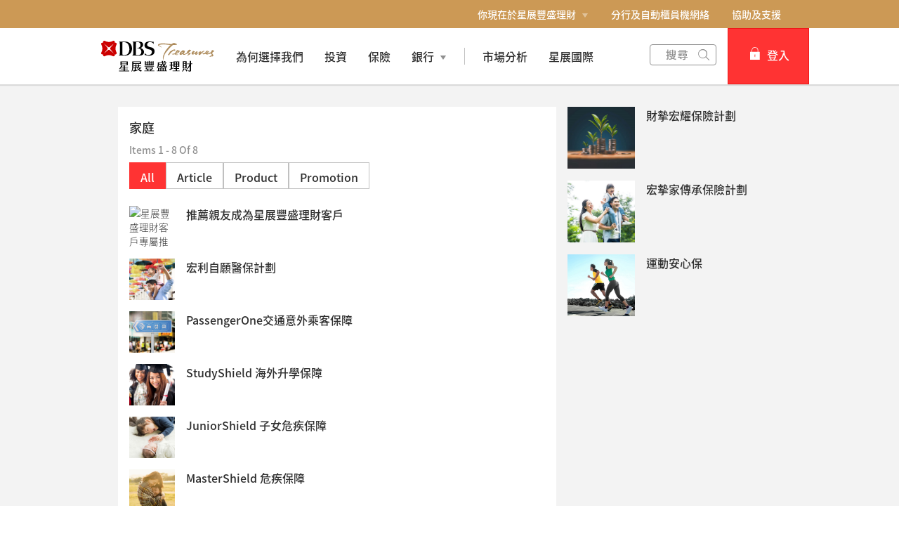

--- FILE ---
content_type: text/html
request_url: https://www.dbs.com.hk/treasures-zh/contentlist.page?topic=%E5%AE%B6%E5%BA%AD
body_size: 21280
content:
<!DOCTYPE html><html><head nonce="9d8466c5-9412-4669-a1b5-036565560bcc"><meta charSet="utf-8"/><meta http-equiv="X-UA-Compatible" content="IE=edge,chrome=1"/><meta property="csp-nonce" content="9d8466c5-9412-4669-a1b5-036565560bcc"/><link nonce="9d8466c5-9412-4669-a1b5-036565560bcc" rel="preloadshortcut icon" href="/treasures/_next/public/favicon.ico"/><link nonce="9d8466c5-9412-4669-a1b5-036565560bcc" rel="shortcut icon" href="/treasures/_next/public/favicon.ico"/><link rel="preload" as="style" href="/treasures/_next/public/css/fonts-tc.css"/><link rel="preload" as="style" href="/treasures/_next/public/css/modal-dialog.css"/><link rel="preload" as="style" href="/iwov-resources/flp/css/flpweb-legacy.css"/><link rel="preload" as="style" href="/iwov-resources/flp/css/treasures-legacy.css"/><link rel="preload" as="style" href="/iwov-resources/flp/css/langauge-tc-legacy.css"/><meta charSet="utf-8"/><meta name="viewport" content="width=device-width, initial-scale=1.0"/><meta name="page.destinationURL" content="https://www.dbs.com.hk/treasures-zh/contentlist.page"/><meta name="format-detection" content="telephone=yes"/><link rel="canonical" href="https://www.dbs.com.hk/treasures-zh/contentlist.page"/><link rel="alternate" href="https://www.dbs.com.hk/treasures-zh/contentlist.page" hrefLang="zh-hk"/><link rel="stylesheet" href="/treasures/_next/public/css/fonts-tc.css"/><link rel="stylesheet" href="/treasures/_next/public/css/modal-dialog.css"/><meta name="fivestar.sitedetails" content="country:hk|segment:treasures|locale:zh|flow:from_mem;avail_for:2665;c_exists;s_count:4601"/><script type="text/javascript" charSet="UTF-8">
                window[&#x27;adrum-start-time&#x27;] = new Date().getTime();
                window[&#x27;adrum-app-key&#x27;] = &#x27;SI-AAB-CDP&#x27;;
                (function(config){
                    config.appKey = &#x27;SI-AAB-CDP&#x27;;
                    config.adrumExtUrlHttp = &#x27;http://cdn.appdynamics.com&#x27;;
                    config.adrumExtUrlHttps = &#x27;https://cdn.appdynamics.com&#x27;;
                    config.beaconUrlHttp = &#x27;http://sin-col.eum-appdynamics.com&#x27;;
                    config.beaconUrlHttps = &#x27;https://sin-col.eum-appdynamics.com&#x27;;
                    config.resTiming = {&quot;bufSize&quot;:200,&quot;clearResTimingOnBeaconSend&quot;:true};
                    config.maxUrlLength = 512;
                    config.xd = {enable : false};
                    config.spa = {
                        &quot;spa2&quot;: true
                    };
                    const myScript = window.document.createElement(&quot;script&quot;);
                    myScript.src = &quot;https://cdn.appdynamics.com/adrum/adrum-latest.js&quot;;
                    myScript.type = &quot;text/javascript&quot;;
                    myScript.charSet = &quot;UTF-8&quot;;
                    window.document.head.appendChild(myScript);
                })(window[&#x27;adrum-config&#x27;] || (window[&#x27;adrum-config&#x27;] = {}));
          </script><meta name="prod-env" content="true"/><link rel="stylesheet" href="/iwov-resources/flp/css/flpweb-legacy.css"/><link rel="stylesheet" href="/iwov-resources/flp/css/treasures-legacy.css"/><link rel="stylesheet" href="/iwov-resources/flp/css/langauge-tc-legacy.css"/><script src="/iwov-resources/js/common/jquery-prod.js" defer=""></script><script src="/iwov-resources/flp/js/vendor/bootstrap.min.js" defer=""></script><script src="/iwov-resources/js/gtm/hktreasures_gtm.js" defer=""></script><script src="/iwov-resources/flp/js/Remove-header-footer-FLP-external.js" defer=""></script><title>contentlist</title><meta name="robots" content="index,follow"/><meta name="keywords" content=""/><meta name="description" content=""/><meta name="robots" content="all"/><meta name="page.country" content="hk"/><meta name="page.site" content="pweb"/><meta name="page.pageType" content="content - info"/><meta name="page.primaryCat" content="treasures"/><meta name="page.language" content="zh"/><meta name="page.brand" content="dbs"/><link rel="canonical" href="https://www.dbs.com.hk/treasures-zh/contentlist.page"/><script type="text/javascript" src="https://somniture.dbs.com.sg/aa/hk/pweb/prod/launch.js"></script><meta name="next-head-count" content="36"/><noscript data-n-css="9d8466c5-9412-4669-a1b5-036565560bcc"></noscript><script defer="" nonce="9d8466c5-9412-4669-a1b5-036565560bcc" nomodule="" src="/treasures/_next/static/chunks/polyfills-6e054d56079d4b93ebe8.js"></script><script defer="" src="/treasures/_next/static/chunks/commons.d3e7517d2e1bd1f21738.js" nonce="9d8466c5-9412-4669-a1b5-036565560bcc"></script><script defer="" src="/treasures/_next/static/chunks/5976.e41a455f9f91bbe8f7d3.js" nonce="9d8466c5-9412-4669-a1b5-036565560bcc"></script><script defer="" src="/treasures/_next/static/chunks/9824.f7cea7b826116abdc967.js" nonce="9d8466c5-9412-4669-a1b5-036565560bcc"></script><script defer="" src="/treasures/_next/static/chunks/504.5c46f1a81f097bbac74c.js" nonce="9d8466c5-9412-4669-a1b5-036565560bcc"></script><script defer="" src="/treasures/_next/static/chunks/4198.e2bf51df34f7dd9d2418.js" nonce="9d8466c5-9412-4669-a1b5-036565560bcc"></script><script defer="" src="/treasures/_next/static/chunks/767.74fa6082f2088b299971.js" nonce="9d8466c5-9412-4669-a1b5-036565560bcc"></script><script defer="" src="/treasures/_next/static/chunks/4720.beaa834cdde45b2d4bf7.js" nonce="9d8466c5-9412-4669-a1b5-036565560bcc"></script><script defer="" src="/treasures/_next/static/chunks/6236.d00be7b5876f60cfae65.js" nonce="9d8466c5-9412-4669-a1b5-036565560bcc"></script><script defer="" src="/treasures/_next/static/chunks/3900.e2c85dde20c4baaaff4e.js" nonce="9d8466c5-9412-4669-a1b5-036565560bcc"></script><script defer="" src="/treasures/_next/static/chunks/8780.7d91a6afad3c30b20a8c.js" nonce="9d8466c5-9412-4669-a1b5-036565560bcc"></script><script defer="" src="/treasures/_next/static/chunks/4817.e21fade0cf0e853f9b80.js" nonce="9d8466c5-9412-4669-a1b5-036565560bcc"></script><script src="/treasures/_next/static/chunks/webpack-f6ce4c0774c11b047f62.js" nonce="9d8466c5-9412-4669-a1b5-036565560bcc" defer=""></script><script src="/treasures/_next/static/chunks/framework-e12e56e0b8a76d261551.js" nonce="9d8466c5-9412-4669-a1b5-036565560bcc" defer=""></script><script src="/treasures/_next/static/chunks/main-22bd0ce3cfa86a636a74.js" nonce="9d8466c5-9412-4669-a1b5-036565560bcc" defer=""></script><script src="/treasures/_next/static/chunks/pages/_app-ff689e2e60862cc22aae.js" nonce="9d8466c5-9412-4669-a1b5-036565560bcc" defer=""></script><script src="/treasures/_next/static/chunks/pages/articleDetail-73c75a1a49f57ef98607.js" nonce="9d8466c5-9412-4669-a1b5-036565560bcc" defer=""></script><script src="/treasures/_next/static/CJK7GJu1E6xE2Za-G1Ux9/_buildManifest.js" nonce="9d8466c5-9412-4669-a1b5-036565560bcc" defer=""></script><script src="/treasures/_next/static/CJK7GJu1E6xE2Za-G1Ux9/_ssgManifest.js" nonce="9d8466c5-9412-4669-a1b5-036565560bcc" defer=""></script><style data-styled="" data-styled-version="5.3.11">.iWmgqv{box-sizing:border-box;display:-webkit-box;display:-webkit-flex;display:-ms-flexbox;display:flex;-webkit-flex-wrap:wrap;-ms-flex-wrap:wrap;flex-wrap:wrap;margin:0 -8px;}/*!sc*/
@media{.iWmgqv{display:-webkit-box;display:-webkit-flex;display:-ms-flexbox;display:flex;}}/*!sc*/
@media (min-width:768px){.iWmgqv{display:-webkit-box;display:-webkit-flex;display:-ms-flexbox;display:flex;}}/*!sc*/
@media (min-width:992px){.iWmgqv{display:-webkit-box;display:-webkit-flex;display:-ms-flexbox;display:flex;}}/*!sc*/
@media (min-width:1200px){.iWmgqv{display:-webkit-box;display:-webkit-flex;display:-ms-flexbox;display:flex;}}/*!sc*/
data-styled.g3[id="sc-1ks0jbu"]{content:"iWmgqv,"}/*!sc*/
.coypwL{display:block;box-sizing:border-box;padding:0 8px;}/*!sc*/
@media{.coypwL{display:block;-webkit-flex-basis:100.0000%;-ms-flex-preferred-size:100.0000%;flex-basis:100.0000%;max-width:100.0000%;}}/*!sc*/
@media (min-width:768px){.coypwL{display:block;-webkit-flex-basis:66.6667%;-ms-flex-preferred-size:66.6667%;flex-basis:66.6667%;max-width:66.6667%;}}/*!sc*/
@media (min-width:992px){.coypwL{display:block;-webkit-flex-basis:66.6667%;-ms-flex-preferred-size:66.6667%;flex-basis:66.6667%;max-width:66.6667%;}}/*!sc*/
@media (min-width:1200px){.coypwL{display:block;}}/*!sc*/
.eqzXUL{display:block;box-sizing:border-box;padding:0 8px;}/*!sc*/
@media{.eqzXUL{display:block;-webkit-flex-basis:100.0000%;-ms-flex-preferred-size:100.0000%;flex-basis:100.0000%;max-width:100.0000%;}}/*!sc*/
@media (min-width:768px){.eqzXUL{display:block;-webkit-flex-basis:33.3333%;-ms-flex-preferred-size:33.3333%;flex-basis:33.3333%;max-width:33.3333%;}}/*!sc*/
@media (min-width:992px){.eqzXUL{display:block;-webkit-flex-basis:33.3333%;-ms-flex-preferred-size:33.3333%;flex-basis:33.3333%;max-width:33.3333%;}}/*!sc*/
@media (min-width:1200px){.eqzXUL{display:block;}}/*!sc*/
.hkXcVH{display:block;box-sizing:border-box;padding:0 8px;}/*!sc*/
@media{.hkXcVH{display:block;-webkit-flex-basis:100.0000%;-ms-flex-preferred-size:100.0000%;flex-basis:100.0000%;max-width:100.0000%;}}/*!sc*/
@media (min-width:768px){.hkXcVH{display:block;-webkit-flex-basis:25.0000%;-ms-flex-preferred-size:25.0000%;flex-basis:25.0000%;max-width:25.0000%;}}/*!sc*/
@media (min-width:992px){.hkXcVH{display:block;-webkit-flex-basis:25.0000%;-ms-flex-preferred-size:25.0000%;flex-basis:25.0000%;max-width:25.0000%;}}/*!sc*/
@media (min-width:1200px){.hkXcVH{display:block;}}/*!sc*/
.YAmMq{display:block;box-sizing:border-box;padding:0 8px;}/*!sc*/
@media{.YAmMq{display:block;-webkit-flex-basis:100.0000%;-ms-flex-preferred-size:100.0000%;flex-basis:100.0000%;max-width:100.0000%;}}/*!sc*/
@media (min-width:768px){.YAmMq{display:block;}}/*!sc*/
@media (min-width:992px){.YAmMq{display:block;-webkit-flex-basis:75.0000%;-ms-flex-preferred-size:75.0000%;flex-basis:75.0000%;max-width:75.0000%;}}/*!sc*/
@media (min-width:1200px){.YAmMq{display:block;}}/*!sc*/
.hUTslm{display:block;box-sizing:border-box;padding:0 8px;}/*!sc*/
@media{.hUTslm{display:block;-webkit-flex-basis:100.0000%;-ms-flex-preferred-size:100.0000%;flex-basis:100.0000%;max-width:100.0000%;}}/*!sc*/
@media (min-width:768px){.hUTslm{display:block;}}/*!sc*/
@media (min-width:992px){.hUTslm{display:block;-webkit-flex-basis:25.0000%;-ms-flex-preferred-size:25.0000%;flex-basis:25.0000%;max-width:25.0000%;}}/*!sc*/
@media (min-width:1200px){.hUTslm{display:block;}}/*!sc*/
data-styled.g4[id="sc-1t15o9h"]{content:"coypwL,eqzXUL,hkXcVH,YAmMq,hUTslm,"}/*!sc*/
.bhDKtA{width:100%;max-width:1024px;margin:0 auto;box-sizing:border-box;}/*!sc*/
.tFzcl{width:100%;max-width:992px;margin:0 auto;box-sizing:border-box;}/*!sc*/
data-styled.g5[id="sc-1lyge5e"]{content:"bhDKtA,tFzcl,"}/*!sc*/
.gwHffW .cls-1{fill:#909090;}/*!sc*/
.gwHffW .cls-1,.gwHffW .cls-2{stroke-width:0px;}/*!sc*/
.gwHffW .cls-3{fill:none;stroke:#909090;}/*!sc*/
.gwHffW .cls-2{fill:#8f8f8f;}/*!sc*/
.gwHffW .cls-4{display:none;}/*!sc*/
data-styled.g31[id="sc-1eemt15"]{content:"gwHffW,"}/*!sc*/
.gKNveX{color:#f33;padding:8px 12px;height:40px;font-size:16px;font-size:1.6rem;font-family:inherit;font-weight:500;line-height:1.42857143;min-width:144px;text-shadow:none;border-radius:4px;padding:8px 12px;touch-action:manipulation;-webkit-user-select:none;-moz-user-select:none;-ms-user-select:none;user-select:none;cursor:pointer;color:#f33;border:1px solid #ee1818;background:#f33;color:#fff;}/*!sc*/
.gKNveX:hover{border:1px solid #ee1818;}/*!sc*/
.gKNveX[disabled]{opacity:0.3;cursor:not-allowed;}/*!sc*/
.gKNveX:active{background:#ee1818;border-color:#ee1818;}/*!sc*/
.gKNveX:hover{background:#ee1818;border-color:#ee1818;}/*!sc*/
.gKNveX:disabled{background-color:#f33;}/*!sc*/
data-styled.g195[id="sc-1ejct6"]{content:"gKNveX,"}/*!sc*/
@media (max-width:767px){.iyOTwP{overflow:hidden;}}/*!sc*/
data-styled.g200[id="sc-1f538my-0"]{content:"iyOTwP,"}/*!sc*/
.bjUFxQ{font-size:16px;font-weight:500;margin:24px 0 0;}/*!sc*/
data-styled.g729[id="sc-1tz6c6f-1"]{content:"bjUFxQ,"}/*!sc*/
.iBIXdD{display:block;}/*!sc*/
data-styled.g730[id="sc-1tz6c6f-2"]{content:"iBIXdD,"}/*!sc*/
.cGAJpJ{margin-bottom:32px;height:100%;}/*!sc*/
.cGAJpJ .sc-1tz6c6f-1{margin:32px 0 14px;}/*!sc*/
@media (max-width:768px){.cGAJpJ .sc-1tz6c6f-1{margin:20px 0;}}/*!sc*/
@media (max-width:768px){.cGAJpJ .sc-1t15o9h{padding:0 16px;}}/*!sc*/
.cGAJpJ .sc-1t15o9h:nth-child(1){overflow:hidden;}/*!sc*/
data-styled.g736[id="sc-2vle0e-0"]{content:"cGAJpJ,"}/*!sc*/
.liqtEY{margin-left:16px;margin-right:16px;}/*!sc*/
@media (min-width:320px) and (max-width:767px){.liqtEY{margin:0;overflow:hidden;}}/*!sc*/
data-styled.g737[id="sc-2vle0e-1"]{content:"liqtEY,"}/*!sc*/
.cYQkPc{background:#ffffff;height:100%;-webkit-align-items:center;-webkit-box-align:center;-ms-flex-align:center;align-items:center;display:-webkit-box;display:-webkit-flex;display:-ms-flexbox;display:flex;-webkit-box-pack:center;-webkit-justify-content:center;-ms-flex-pack:center;justify-content:center;position:relative;}/*!sc*/
.cYQkPc svg{position:relative;top:2px;}/*!sc*/
.cYQkPc.gsa-history-icon svg{position:absolute;top:6px;right:6px;}/*!sc*/
.cYQkPc.gsa-history-icon svg path{stroke:#a5a5a5;}/*!sc*/
.cYQkPc.gsa-close-icon svg{position:absolute;top:7.5px;right:6px;}/*!sc*/
.cYQkPc.gsa-close-icon svg path{fill:#c0c0c0;}/*!sc*/
data-styled.g808[id="sc-9cckbe"]{content:"cYQkPc,"}/*!sc*/
.ddFcbg{padding:0px;background:transparent;}/*!sc*/
.ddFcbg svg path{fill:#fff;}/*!sc*/
data-styled.g810[id="sc-1amq1nw"]{content:"ddFcbg,"}/*!sc*/
.ixMgVt{display:-webkit-box;display:-webkit-flex;display:-ms-flexbox;display:flex;}/*!sc*/
data-styled.g818[id="sc-1infr78"]{content:"ixMgVt,"}/*!sc*/
.eEJYTC{cursor:pointer;border-style:solid;border-color:#c0c0c0;border-width:1px 0;}/*!sc*/
data-styled.g819[id="sc-bbtxas"]{content:"eEJYTC,"}/*!sc*/
.fuXfFO{height:40px;display:-webkit-box;display:-webkit-flex;display:-ms-flexbox;display:flex;-webkit-flex-direction:column;-ms-flex-direction:column;flex-direction:column;}/*!sc*/
.fuXfFO a{color:inherit;-webkit-text-decoration:none;text-decoration:none;}/*!sc*/
data-styled.g820[id="sc-1urn6u0"]{content:"fuXfFO,"}/*!sc*/
.fzKkWn{font-family:inherit;font-size:16px;font-size:1.6rem;font-weight:400;outline:none;-webkit-flex:1;-ms-flex:1;flex:1;width:100%;padding:10px 32px 10px 16px;border-width:1px 0 1px 1px !important;border-style:solid;border-color:#c0c0c0;}/*!sc*/
.fzKkWn[type="text"][placeholder]{color:#2e2e2e;vertical-align:middle;}/*!sc*/
@media (max-width:941px){.fzKkWn{padding:12px 10px 12px 8px;}}/*!sc*/
.fzKkWn input::-webkit-input-placeholder{color:#909090;}/*!sc*/
.fzKkWn input::-moz-placeholder{color:#909090;}/*!sc*/
.fzKkWn input:-ms-input-placeholder{color:#909090;}/*!sc*/
.fzKkWn input::placeholder{color:#909090;}/*!sc*/
@media (min-width:320px)and (max-width:768px){.fzKkWn{height:40px;font-size:18px;}}/*!sc*/
data-styled.g821[id="sc-hvqi1"]{content:"fzKkWn,"}/*!sc*/
.aHBrW{background:#484848;color:#C0C0C0;font-size:14px;font-size:1.4rem;padding-top:24px;margin-top:-1px;}/*!sc*/
@media (max-width:767px){.aHBrW{padding:8px 0;}}/*!sc*/
data-styled.g848[id="sc-yisa6c"]{content:"aHBrW,"}/*!sc*/
.gnxpPv{color:#C0C0C0;font-weight:400;-webkit-text-decoration:none;text-decoration:none;font-size:14px;font-size:1.4rem;display:inline-block;}/*!sc*/
.gnxpPv:hover{color:#ee1818;}/*!sc*/
.gnxpPv:hover::after{color:#C0C0C0;}/*!sc*/
.gnxpPv:not(:last-child):after{content:"|";padding:0 8px;}/*!sc*/
@media print{.gnxpPv{color:#000000;}}/*!sc*/
data-styled.g849[id="sc-1ss3j7l"]{content:"gnxpPv,"}/*!sc*/
.cSPddP{margin-bottom:4px;}/*!sc*/
@media (min-width:320px)and (max-width:767px){.cSPddP{margin-bottom:8px;}}/*!sc*/
data-styled.g850[id="sc-7enk44"]{content:"cSPddP,"}/*!sc*/
.dpGlGK{max-width:1024px;margin:0 auto;padding:0 24px 24px;}/*!sc*/
@media (min-width:960px){.dpGlGK{padding:0 40px 32px 40px;}}/*!sc*/
data-styled.g851[id="sc-1l8fm1b"]{content:"dpGlGK,"}/*!sc*/
.curEaa{color:#C0C0C0;font-weight:500;}/*!sc*/
.curEaa span:not(:last-child):after{content:"|";padding:0 8px;}/*!sc*/
@media print{.curEaa{color:#000000;}}/*!sc*/
data-styled.g852[id="sc-154vopf"]{content:"curEaa,"}/*!sc*/
.nSMml{display:-webkit-box;display:-webkit-flex;display:-ms-flexbox;display:flex;-webkit-align-items:center;-webkit-box-align:center;-ms-flex-align:center;align-items:center;}/*!sc*/
@media (max-width:991px){.nSMml{padding-top:40px;}}/*!sc*/
@media (min-width:320px)and (max-width:767px){.nSMml{margin-bottom:8px;}}/*!sc*/
data-styled.g853[id="sc-1e2ez40"]{content:"nSMml,"}/*!sc*/
.FYMYt{border-radius:100px;width:30px;height:30px;background-color:transparent;margin-right:25px;}/*!sc*/
.FYMYt:hover svg path{fill:#ccc;}/*!sc*/
.FYMYt svg{margin:1px 0 0 0;}/*!sc*/
.FYMYt svg path{width:25px;height:25px;fill:#656565;}/*!sc*/
data-styled.g854[id="sc-1uhx5dq"]{content:"FYMYt,"}/*!sc*/
@media (min-width:320px) and (max-width:767px){.dvCWQN .sc-1l8fm1b{padding:0 24px 24px;}}/*!sc*/
data-styled.g856[id="sc-1luw5uk-0"]{content:"dvCWQN,"}/*!sc*/
.gUlvFS path{fill:#454F57;}/*!sc*/
data-styled.g857[id="sc-lcIPJg"]{content:"gUlvFS,"}/*!sc*/
.fkLdjI{display:-webkit-inline-box;display:-webkit-inline-flex;display:-ms-inline-flexbox;display:inline-flex;-webkit-box-pack:center;-webkit-justify-content:center;-ms-flex-pack:center;justify-content:center;-webkit-align-items:center;-webkit-box-align:center;-ms-flex-align:center;align-items:center;height:24px;width:24px;position:relative;}/*!sc*/
.fkLdjI .webstudio-badge{position:absolute;bottom:10px;left:10px;}/*!sc*/
data-styled.g858[id="sc-kdBSHD"]{content:"fkLdjI,"}/*!sc*/
.kPafRp{position:relative;overflow:hidden;border-radius:4px;border:0;}/*!sc*/
@media (max-width:767px){.kPafRp{border-radius:0;border-left:0;border-right:0;}}/*!sc*/
data-styled.g859[id="sc-tagGq"]{content:"kPafRp,"}/*!sc*/
.hqqjQb{position:relative;border-bottom:0;}/*!sc*/
.hqqjQb:last-child{border-bottom:none;}/*!sc*/
.hqqjQb:last-child a:first-child{border-bottom:1px solid rgba(255,255,255,0);}/*!sc*/
data-styled.g860[id="sc-esYiGF"]{content:"hqqjQb,"}/*!sc*/
.fDeZNl{padding:0 24px;display:-webkit-box;display:-webkit-flex;display:-ms-flexbox;display:flex;-webkit-flex-direction:row;-ms-flex-direction:row;flex-direction:row;min-height:48px;line-height:48px;vertical-align:middle;-webkit-user-select:none;-moz-user-select:none;-ms-user-select:none;user-select:none;-webkit-align-items:center;-webkit-box-align:center;-ms-flex-align:center;align-items:center;-webkit-box-pack:justify;-webkit-justify-content:space-between;-ms-flex-pack:justify;justify-content:space-between;}/*!sc*/
@media (max-width:767px){.fDeZNl{padding:0 16px;}}/*!sc*/
data-styled.g861[id="sc-fXSgeo"]{content:"fDeZNl,"}/*!sc*/
.dNjvmc{color:rgb(69,79,87);font-size:0.875rem;-webkit-letter-spacing:0;-moz-letter-spacing:0;-ms-letter-spacing:0;letter-spacing:0;}/*!sc*/
data-styled.g862[id="sc-JrDLc"]{content:"dNjvmc,"}/*!sc*/
.eqvGBG{-webkit-text-decoration:none;text-decoration:none;outline:none;display:-webkit-box;display:-webkit-flex;display:-ms-flexbox;display:flex;cursor:pointer;-webkit-align-items:center;-webkit-box-align:center;-ms-flex-align:center;align-items:center;}/*!sc*/
.eqvGBG > svg{-webkit-transition:0.2s ease-in-out;transition:0.2s ease-in-out;-webkit-transform:rotate( 180deg);-ms-transform:rotate( 180deg);transform:rotate( 180deg);}/*!sc*/
data-styled.g865[id="sc-fBWQRz"]{content:"eqvGBG,"}/*!sc*/
.edXWFx{display:-webkit-box;display:-webkit-flex;display:-ms-flexbox;display:flex;min-width:48px;margin-left:12px;background-color:#909090;border:1px solid #909090;height:22px;border-radius:20px;}/*!sc*/
@media (min-width:1024px){.edXWFx{min-width:40px;}}/*!sc*/
data-styled.g866[id="sc-16qvs7z"]{content:"edXWFx,"}/*!sc*/
.cBmrng{display:-webkit-inline-box;display:-webkit-inline-flex;display:-ms-inline-flexbox;display:inline-flex;-webkit-box-pack:center;-webkit-justify-content:center;-ms-flex-pack:center;justify-content:center;min-width:20px;padding:3px 3px 0;display:-webkit-box;display:-webkit-flex;display:-ms-flexbox;display:flex;-webkit-box-pack:center;-webkit-justify-content:center;-ms-flex-pack:center;justify-content:center;-webkit-align-items:center;-webkit-box-align:center;-ms-flex-align:center;align-items:center;color:#fff;text-align:center;font-weight:400;font-size:10px;font-size:1rem;-webkit-text-decoration:none;text-decoration:none;}/*!sc*/
.efOLNj{display:-webkit-inline-box;display:-webkit-inline-flex;display:-ms-inline-flexbox;display:inline-flex;-webkit-box-pack:center;-webkit-justify-content:center;-ms-flex-pack:center;justify-content:center;min-width:20px;padding:3px 3px 0;display:-webkit-box;display:-webkit-flex;display:-ms-flexbox;display:flex;-webkit-box-pack:center;-webkit-justify-content:center;-ms-flex-pack:center;justify-content:center;-webkit-align-items:center;-webkit-box-align:center;-ms-flex-align:center;align-items:center;color:#fff;text-align:center;font-weight:400;font-size:10px;font-size:1rem;-webkit-text-decoration:none;text-decoration:none;pointer-events:none;border-radius:50%;-webkit-transition:left 0.3s ease-out;transition:left 0.3s ease-out;border-radius:10px;height:20px;background-color:#f33;}/*!sc*/
data-styled.g867[id="sc-lwrg1j"]{content:"cBmrng,efOLNj,"}/*!sc*/
.gMxBPT{display:-webkit-box;display:-webkit-flex;display:-ms-flexbox;display:flex;-webkit-flex-direction:row;-ms-flex-direction:row;flex-direction:row;}/*!sc*/
.gMxBPT span{font-weight:500;}/*!sc*/
.gMxBPT > div:first-child{width:48%;}/*!sc*/
.gMxBPT > div:first-child > div a{font-size:14px;font-size:1.4rem;line-height:1;min-height:0;-webkit-text-decoration:none;text-decoration:none;}/*!sc*/
.gMxBPT > div:first-child > div a span{font-size:14px;font-size:1.4rem;color:#f33;}/*!sc*/
@media print{.gMxBPT > div:first-child > div a span{color:#000000;}}/*!sc*/
.gMxBPT > div:first-child a{padding:0;-webkit-box-pack:start;-webkit-justify-content:flex-start;-ms-flex-pack:start;justify-content:flex-start;-webkit-text-decoration:none;text-decoration:none;}/*!sc*/
.gMxBPT > div:first-child a > span:nth-child(2){margin-left:0;}/*!sc*/
.gMxBPT > div:first-child div{padding:0;}/*!sc*/
.gMxBPT > div:first-child div ul{margin-top:8px;}/*!sc*/
.gMxBPT > div:first-child rect,.gMxBPT > div:first-child path{fill:#f33;}/*!sc*/
@media print{.gMxBPT > div:first-child rect,.gMxBPT > div:first-child path{fill:#000000;}}/*!sc*/
data-styled.g868[id="sc-qermv0"]{content:"gMxBPT,"}/*!sc*/
.ckoqGi{margin-top:12px;background:#484848;color:#ffffff;}/*!sc*/
data-styled.g869[id="sc-1ye7nbn"]{content:"ckoqGi,"}/*!sc*/
.kXmKNc{max-width:1024px;margin:0 auto;padding:24px;}/*!sc*/
@media (min-width:960px){.kXmKNc{padding:24px 40px;}}/*!sc*/
@media (min-width:768px){.kXmKNc{padding-bottom:0;}}/*!sc*/
@media (min-width:320px)and (max-width:767px){.kXmKNc{padding:24px 16px;}}/*!sc*/
data-styled.g870[id="sc-1xpaml1"]{content:"kXmKNc,"}/*!sc*/
.hKzLqH{color:#C0C0C0;font-size:14px;font-size:1.4rem;line-height:1.3;font-weight:500;margin:8px 0;}/*!sc*/
@media print{.hKzLqH{color:#000000;}}/*!sc*/
data-styled.g871[id="sc-ugiivj"]{content:"hKzLqH,"}/*!sc*/
.fkACSJ{display:-webkit-box;display:-webkit-flex;display:-ms-flexbox;display:flex;-webkit-flex-direction:row;-ms-flex-direction:row;flex-direction:row;font-weight:400;cursor:pointer;line-height:normal;margin-bottom:8px;padding-right:16px;}/*!sc*/
@media (min-width:768px){.fkACSJ{padding-right:0;}}/*!sc*/
data-styled.g872[id="sc-1htmuhf"]{content:"fkACSJ,"}/*!sc*/
.hQTyIh{-webkit-text-decoration:none;text-decoration:none;color:#ffffff;-webkit-text-decoration:none;text-decoration:none;font-size:14px;font-size:1.4rem;font-weight:400;}/*!sc*/
.hQTyIh:hover{color:#f33;}/*!sc*/
@media print{.hQTyIh{color:#000000;}}/*!sc*/
.geiolm{-webkit-text-decoration:none;text-decoration:none;color:#f33;-webkit-text-decoration:none;text-decoration:none;font-size:14px;font-size:1.4rem;font-weight:500;}/*!sc*/
.geiolm:hover{color:#f33;}/*!sc*/
@media print{.geiolm{color:#000000;}}/*!sc*/
data-styled.g873[id="sc-1yasr0l"]{content:"hQTyIh,geiolm,"}/*!sc*/
.iCuNBk{margin-top:16px;margin-bottom:0;list-style-type:none;padding-left:0;}/*!sc*/
.iCuNBk li:last-child{margin-bottom:0;}/*!sc*/
@media (min-width:320px)and (max-width:767px){.iCuNBk li{width:50%;float:left;}.iCuNBk li:after{content:" ";display:block;clear:both;}.iCuNBk li:nth-child(2n + 1){clear:both;}}/*!sc*/
data-styled.g874[id="sc-m5tuss"]{content:"iCuNBk,"}/*!sc*/
@media (max-width:767px){.kjWfYX{display:none;}}/*!sc*/
data-styled.g876[id="sc-1dr5u0i"]{content:"kjWfYX,"}/*!sc*/
@media (min-width:768px){.fSQauE{display:none;}}/*!sc*/
data-styled.g877[id="sc-o9yodl"]{content:"fSQauE,"}/*!sc*/
.jfWgjT .sc-16qvs7z{min-width:53px;margin-left:16px;-webkit-box-pack:justify;-webkit-justify-content:space-between;-ms-flex-pack:justify;justify-content:space-between;}/*!sc*/
.jfWgjT .sc-ugiivj{margin:7px 0 8px;line-height:1.4;}/*!sc*/
.jfWgjT .sc-1htmuhf{line-height:1.5;}/*!sc*/
.jfWgjT .sc-12u9za{line-height:21px;}/*!sc*/
.jfWgjT .sc-12u9za > p{margin-bottom:10px;}/*!sc*/
data-styled.g878[id="sc-1iu5u4o-0"]{content:"jfWgjT,"}/*!sc*/
.injSoH{margin:5px auto;padding:0 16px 8px;}/*!sc*/
@media (min-width:1030px){.injSoH{display:block;}}/*!sc*/
data-styled.g879[id="sc-64tjsp"]{content:"injSoH,"}/*!sc*/
.bJJpko{background:#ECECEC;display:none;height:0px;}/*!sc*/
@media (max-width:941px){.bJJpko{display:none;}}/*!sc*/
data-styled.g880[id="sc-1mjfo33"]{content:"bJJpko,"}/*!sc*/
.hICipT{font-weight:500;color:#909090;padding-top:24px;margin:0 auto;max-width:944px;}/*!sc*/
.hICipT a{margin:0px 4px;color:#f33;-webkit-text-decoration:none;text-decoration:none;}/*!sc*/
data-styled.g881[id="sc-hf72q0"]{content:"hICipT,"}/*!sc*/
.bfjgYw{padding:32px;}/*!sc*/
data-styled.g882[id="sc-tk9upz"]{content:"bfjgYw,"}/*!sc*/
.jSRJzO{padding:0;margin:0 auto;max-width:944px;}/*!sc*/
data-styled.g884[id="sc-dw4sy0"]{content:"jSRJzO,"}/*!sc*/
.jXPrxV{position:absolute;min-height:1024px;width:100%;background:#000;left:0px;-webkit-transition:all 0.3s ease-in-out;transition:all 0.3s ease-in-out;opacity:0;display:none;}/*!sc*/
data-styled.g885[id="sc-iokwlr"]{content:"jXPrxV,"}/*!sc*/
.hETvqN{position:relative;z-index:5;-webkit-flex:0 0 300px;-ms-flex:0 0 300px;flex:0 0 300px;-webkit-transition:all 0.5s linear;transition:all 0.5s linear;background:#ffffff;}/*!sc*/
.hETvqN.collapsed{-webkit-flex:0 0 0;-ms-flex:0 0 0;flex:0 0 0;}/*!sc*/
data-styled.g913[id="sc-y2ycnd"]{content:"hETvqN,"}/*!sc*/
.iPbCQA{position:fixed;height:100%;width:300px;-webkit-transition:all 0.5s linear;transition:all 0.5s linear;top:0;left:-317px;background:#ffffff;overflow:auto;}/*!sc*/
data-styled.g914[id="sc-1iyx523"]{content:"iPbCQA,"}/*!sc*/
.dtdnNY{margin:8px 16px;height:1px;border-top:1px solid #ECECEC;}/*!sc*/
data-styled.g915[id="sc-1fdux4n"]{content:"dtdnNY,"}/*!sc*/
.eHAmyr{position:relative;margin:0;padding:0;list-style:none;display:-webkit-box;display:-webkit-flex;display:-ms-flexbox;display:flex;-webkit-flex-direction:column;-ms-flex-direction:column;flex-direction:column;-webkit-box-align:center;font-weight:bold;color:#2e2e2e;font-size:18px;font-size:1.8rem;line-height:1.6;background:#ECECEC;-webkit-transition:max-height 0.4s linear;transition:max-height 0.4s linear;height:auto;overflow:hidden;max-height:0;}/*!sc*/
.eHAmyr li a{font-weight:400;}/*!sc*/
.eHAmyr li:hover{background:#DCDCDC;}/*!sc*/
data-styled.g916[id="sc-1ii8k91"]{content:"eHAmyr,"}/*!sc*/
.ApanZ{display:inline-block;width:0;height:0;border:4px solid transparent;border-top-width:6px;border-top-color:#909090;border-bottom:none;-webkit-transition:all 0.2s;transition:all 0.2s;}/*!sc*/
data-styled.g918[id="sc-1qdf9ba"]{content:"ApanZ,"}/*!sc*/
.kWMQZJ{list-style:none;display:-webkit-box;display:-webkit-flex;display:-ms-flexbox;display:flex;-webkit-flex-direction:column;-ms-flex-direction:column;flex-direction:column;font-weight:500;color:#2e2e2e;font-size:18px;font-size:1.8rem;line-height:1.7;cursor:pointer;}/*!sc*/
.kWMQZJ a{-webkit-transition:all 0.2s linear;transition:all 0.2s linear;color:#2e2e2e;-webkit-text-decoration:none;text-decoration:none;}/*!sc*/
.kWMQZJ > a{padding:8px 24px;}/*!sc*/
data-styled.g919[id="sc-o33qxp"]{content:"kWMQZJ,"}/*!sc*/
.aQztd{color:#656565;font-weight:bold;font-size:14px;font-size:1.4rem;padding:8px 0;margin:0 24px;}/*!sc*/
.aQztd a,.aQztd a:active,.aQztd a:focus,.aQztd a:hover{-webkit-text-decoration:none;text-decoration:none;color:inherit;font-weight:500;}/*!sc*/
data-styled.g920[id="sc-16y4n26"]{content:"aQztd,"}/*!sc*/
.hskyLV{display:-webkit-box;display:-webkit-flex;display:-ms-flexbox;display:flex;-webkit-align-items:center;-webkit-box-align:center;-ms-flex-align:center;align-items:center;padding:8px 24px;}/*!sc*/
data-styled.g922[id="sc-6gtk49"]{content:"hskyLV,"}/*!sc*/
.jNiyZ{-webkit-flex:1;-ms-flex:1;flex:1;text-align:right;}/*!sc*/
data-styled.g923[id="sc-1uro2gz"]{content:"jNiyZ,"}/*!sc*/
.eelcsA{list-style-type:none;padding:0;}/*!sc*/
data-styled.g924[id="sc-1o1ksty"]{content:"eelcsA,"}/*!sc*/
.jvMOvG{position:fixed;background:#fff;width:299px;padding-top:5px;z-index:1;}/*!sc*/
.jvMOvG .sc-64tjsp{display:block;}/*!sc*/
.jvMOvG .sc-64tjsp input{font-family:inherit;padding-left:8px;}/*!sc*/
data-styled.g925[id="sc-jnaleo"]{content:"jvMOvG,"}/*!sc*/
.cXnClL{display:-webkit-box;display:-webkit-flex;display:-ms-flexbox;display:flex;-webkit-align-items:center;-webkit-box-align:center;-ms-flex-align:center;align-items:center;margin-left:16px;}/*!sc*/
@media (min-width:992px){.cXnClL{display:none;}}/*!sc*/
data-styled.g926[id="sc-jls274"]{content:"cXnClL,"}/*!sc*/
.ghCyEC{width:20px;height:20px;position:relative;top:-3px;margin-right:8px;}/*!sc*/
data-styled.g927[id="sc-1hdasfh"]{content:"ghCyEC,"}/*!sc*/
.eSoDid{width:100%;height:2px;background:#909090;position:absolute;-webkit-transition:all 0.5s ease-in-out;transition:all 0.5s ease-in-out;}/*!sc*/
.eSoDid:first-child{top:8px;}/*!sc*/
.eSoDid:last-child{top:15px;}/*!sc*/
data-styled.g928[id="sc-okesdt"]{content:"eSoDid,"}/*!sc*/
.foWXAr{padding:0 16px;}/*!sc*/
data-styled.g930[id="sc-h8ldyy"]{content:"foWXAr,"}/*!sc*/
.dYQdYR{padding:0;height:100%;display:-webkit-box;display:-webkit-flex;display:-ms-flexbox;display:flex;-webkit-align-items:center;-webkit-box-align:center;-ms-flex-align:center;align-items:center;font-weight:500;}/*!sc*/
.dYQdYR button{min-width:116px;border-radius:0;height:100%;padding:0 22px;cursor:pointer;background:#f33;}/*!sc*/
.dYQdYR button i{padding:0 2px 0 2px;-webkit-text-decoration:none;text-decoration:none;}/*!sc*/
@media (min-width:768px){.dYQdYR button i{padding:0 8px 0 2px;}}/*!sc*/
@media (max-width:946px){.dYQdYR button{min-width:78px;padding:0;}}/*!sc*/
.dYQdYR button:hover{box-shadow:none;background:#ee1818;}/*!sc*/
.dYQdYR button div{cursor:pointer;}/*!sc*/
data-styled.g931[id="sc-ur10ys"]{content:"dYQdYR,"}/*!sc*/
.citiPs{position:relative;top:-2px;}/*!sc*/
.citiPs svg{width:18px;height:18px;}/*!sc*/
@media (max-width:946px){.citiPs svg{width:13px;height:13px;}}/*!sc*/
data-styled.g933[id="sc-9w5x3h"]{content:"citiPs,"}/*!sc*/
.cOZbib{font-weight:500;font-size:16px;font-size:1.6rem;}/*!sc*/
@media (max-width:946px){.cOZbib{font-size:12px;font-size:1.2rem;}}/*!sc*/
data-styled.g934[id="sc-q9carf"]{content:"cOZbib,"}/*!sc*/
.ifdMkE{display:none;width:100%;-webkit-transition:all 0.2s linear;transition:all 0.2s linear;-webkit-transform:scale(1);-ms-transform:scale(1);transform:scale(1);}/*!sc*/
@media (min-width:992px){.ifdMkE{display:inline-block;}}/*!sc*/
data-styled.g936[id="sc-1y550m4"]{content:"ifdMkE,"}/*!sc*/
@media (min-width:992px){.cuZROV{display:inline-block;-webkit-transform:scale(1);-ms-transform:scale(1);transform:scale(1);}}/*!sc*/
data-styled.g937[id="sc-h8sanj"]{content:"cuZROV,"}/*!sc*/
@media (min-width:992px){.chYFIn{display:none;-webkit-transform:scale(1);-ms-transform:scale(1);transform:scale(1);}}/*!sc*/
data-styled.g938[id="sc-8ynjn0"]{content:"chYFIn,"}/*!sc*/
.hzCORX{display:-webkit-box;display:-webkit-flex;display:-ms-flexbox;display:flex;-webkit-align-items:center;-webkit-box-align:center;-ms-flex-align:center;align-items:center;min-height:40px;padding:0 16px;-webkit-flex-shrink:0;-ms-flex-negative:0;flex-shrink:0;}/*!sc*/
data-styled.g940[id="sc-198dl1n"]{content:"hzCORX,"}/*!sc*/
.fmbRTe{display:inline-block;position:relative;}/*!sc*/
data-styled.g941[id="sc-ptdyw2"]{content:"fmbRTe,"}/*!sc*/
.cDvJTi{position:absolute;top:calc(100% + 0px);width:284px;height:auto;z-index:100;overflow:auto;max-height:0px;-webkit-transition:all 0.2s linear;transition:all 0.2s linear;}/*!sc*/
.bfgsAO{position:absolute;top:calc(100% + 0px);width:200px;height:auto;z-index:100;overflow:auto;max-height:0px;-webkit-transition:all 0.2s linear;transition:all 0.2s linear;}/*!sc*/
data-styled.g942[id="sc-1xg6l8b"]{content:"cDvJTi,bfgsAO,"}/*!sc*/
.lpqLcX{font-weight:500;background:rgba(255,255,255,0.95);height:80px;display:-webkit-box;display:-webkit-flex;display:-ms-flexbox;display:flex;-webkit-align-items:center;-webkit-box-align:center;-ms-flex-align:center;align-items:center;position:relative;z-index:5;}/*!sc*/
.lpqLcX a,.lpqLcX a:active,.lpqLcX a:focus,.lpqLcX a:hover{-webkit-text-decoration:none;text-decoration:none;}/*!sc*/
@media (max-width:992px){.lpqLcX{height:48px;}}/*!sc*/
.lpqLcX .containerWrapper{max-width:1024px;display:-webkit-box;display:-webkit-flex;display:-ms-flexbox;display:flex;-webkit-align-items:center;-webkit-box-align:center;-ms-flex-align:center;align-items:center;position:relative;display:-webkit-box;display:-webkit-flex;display:-ms-flexbox;display:flex;-webkit-align-items:stretch;-webkit-box-align:stretch;-ms-flex-align:stretch;align-items:stretch;margin:auto;width:100%;height:100%;}/*!sc*/
data-styled.g943[id="sc-10b50mm"]{content:"lpqLcX,"}/*!sc*/
.kNEgUR{-webkit-transition:background-color 0.2s linear;transition:background-color 0.2s linear;}/*!sc*/
.kNEgUR:hover{background:#ECECEC;}/*!sc*/
data-styled.g944[id="sc-97xqz4"]{content:"kNEgUR,"}/*!sc*/
.dDLDPG{display:-webkit-box;display:-webkit-flex;display:-ms-flexbox;display:flex;-webkit-align-items:center;-webkit-box-align:center;-ms-flex-align:center;align-items:center;min-height:40px;font-weight:500;}/*!sc*/
.dDLDPG:hover{background:#ECECEC;}/*!sc*/
.dDLDPG a{padding:28px 15px;-webkit-transition:all 0.2s linear;transition:all 0.2s linear;color:#2e2e2e;cursor:pointer;}/*!sc*/
.jSexvG{display:-webkit-box;display:-webkit-flex;display:-ms-flexbox;display:flex;-webkit-align-items:center;-webkit-box-align:center;-ms-flex-align:center;align-items:center;min-height:40px;font-weight:500;}/*!sc*/
.jSexvG:hover{background:#ECECEC;}/*!sc*/
.jSexvG a{padding:28px 15px;-webkit-transition:all 0.2s linear;transition:all 0.2s linear;color:#2e2e2e;cursor:default;}/*!sc*/
data-styled.g945[id="sc-11rippv"]{content:"dDLDPG,jSexvG,"}/*!sc*/
.lsevw.lsevw{display:none;padding-left:8px;position:relative;top:-2px;}/*!sc*/
.lsevw.lsevw svg path{fill:#909090;fill-opacity:1;}/*!sc*/
.sc-11rippv:hover .lsevw.lsevw svg path{fill:#2e2e2e;}/*!sc*/
.ikxfqj.ikxfqj{display:inline;padding-left:8px;position:relative;top:-2px;}/*!sc*/
.ikxfqj.ikxfqj svg path{fill:#909090;fill-opacity:1;}/*!sc*/
.sc-11rippv:hover .ikxfqj.ikxfqj svg path{fill:#2e2e2e;}/*!sc*/
data-styled.g947[id="sc-sdgjuj"]{content:"lsevw,ikxfqj,"}/*!sc*/
.kgfZni{position:relative;display:-webkit-box;display:-webkit-flex;display:-ms-flexbox;display:flex;-webkit-align-items:center;-webkit-box-align:center;-ms-flex-align:center;align-items:center;margin-left:auto;-webkit-transition:all 0.2s linear;transition:all 0.2s linear;-webkit-flex-shrink:0;-ms-flex-negative:0;flex-shrink:0;height:80px;}/*!sc*/
@media (max-width:991px){.kgfZni{height:48px;}}/*!sc*/
data-styled.g950[id="sc-1eniwgp"]{content:"kgfZni,"}/*!sc*/
.dCeQWI{position:fixed;height:100%;width:100%;background:#000;top:0;left:0;-webkit-transition:all 0.5s ease-in-out 0.5s;transition:all 0.5s ease-in-out 0.5s;opacity:0;display:none;}/*!sc*/
.dCeQWI.show{display:block;opacity:0.8;-webkit-transition:all 0.5s ease-in-out;transition:all 0.5s ease-in-out;}/*!sc*/
data-styled.g951[id="sc-13m9v2u"]{content:"dCeQWI,"}/*!sc*/
.bRoKXN{background-color:#c0c0c0;width:1px;padding:0;margin-left:10px;margin-right:10px;height:24px;}/*!sc*/
data-styled.g952[id="sc-ibf741"]{content:"bRoKXN,"}/*!sc*/
.hjoEOt{position:relative;left:-16px;padding:10px 0 0;-webkit-text-decoration:none;text-decoration:none;display:inline-block;}/*!sc*/
@media (min-width:992px){.hjoEOt{display:none;}}/*!sc*/
data-styled.g953[id="sc-19mhqee"]{content:"hjoEOt,"}/*!sc*/
.jPPLgA{height:100%;-webkit-box-pack:center;-webkit-justify-content:center;-ms-flex-pack:center;justify-content:center;-webkit-align-items:center;-webkit-box-align:center;-ms-flex-align:center;align-items:center;-webkit-text-decoration:none;text-decoration:none;background:transparent;display:none;cursor:pointer;}/*!sc*/
@media (min-width:992px){.jPPLgA{display:-webkit-box;display:-webkit-flex;display:-ms-flexbox;display:flex;}}/*!sc*/
data-styled.g954[id="sc-14cltyl"]{content:"jPPLgA,"}/*!sc*/
.JLyha{list-style-type:none;margin:0;padding:0;-webkit-align-items:center;-webkit-box-align:center;-ms-flex-align:center;align-items:center;display:none;-webkit-flex-shrink:0;-ms-flex-negative:0;flex-shrink:0;}/*!sc*/
@media (min-width:992px){.JLyha{display:-webkit-box;display:-webkit-flex;display:-ms-flexbox;display:flex;}}/*!sc*/
data-styled.g955[id="sc-jgwm9z"]{content:"JLyha,"}/*!sc*/
.ehjhbx{font-size:1.4rem;color:#ffffff;}/*!sc*/
.ehjhbx:hover{background:#A67d40;}/*!sc*/
.ehjhbx a:active,.ehjhbx a:focus,.ehjhbx a:hover{-webkit-text-decoration:none;text-decoration:none;color:inherit;}/*!sc*/
data-styled.g957[id="sc-n1p7po"]{content:"ehjhbx,"}/*!sc*/
.iApHFm{display:-webkit-box;display:-webkit-flex;display:-ms-flexbox;display:flex;-webkit-align-items:center;-webkit-box-align:center;-ms-flex-align:center;align-items:center;padding:0 16px;min-height:40px;cursor:default;font-size:14px;font-size:1.4rem;font-weight:500;}/*!sc*/
data-styled.g959[id="sc-1yodkbp"]{content:"iApHFm,"}/*!sc*/
.dURMPo.dURMPo{padding-left:8px;position:relative;top:-1px;}/*!sc*/
.dURMPo.dURMPo svg path{fill:#ffffff;}/*!sc*/
.sc-1yodkbp:hover .dURMPo.dURMPo svg path{fill:#ffffff;fill-opacity:1;}/*!sc*/
data-styled.g960[id="sc-1auoolq"]{content:"dURMPo,"}/*!sc*/
.eCJMZ.eCJMZ{background:#cc9955;color:#ffffff;-webkit-transition:all 0.3s linear;transition:all 0.3s linear;height:40px;}/*!sc*/
@media (max-width:991px){.eCJMZ.eCJMZ{display:none;}}/*!sc*/
.eCJMZ.eCJMZ a,.eCJMZ.eCJMZ a:active,.eCJMZ.eCJMZ a:focus,.eCJMZ.eCJMZ a:hover{-webkit-text-decoration:none;text-decoration:none;color:inherit;}/*!sc*/
data-styled.g964[id="sc-1gynbet"]{content:"eCJMZ,"}/*!sc*/
.imoczZ{display:-webkit-box;display:-webkit-flex;display:-ms-flexbox;display:flex;-webkit-box-pack:end;-webkit-justify-content:flex-end;-ms-flex-pack:end;justify-content:flex-end;-webkit-align-items:center;-webkit-box-align:center;-ms-flex-align:center;align-items:center;margin-right:24px;}/*!sc*/
.imoczZ > a:hover{background:#A67d40;}/*!sc*/
.imoczZ > a{height:40px;max-height:40px;min-height:40px;display:-webkit-box;display:-webkit-flex;display:-ms-flexbox;display:flex;-webkit-align-items:center;-webkit-box-align:center;-ms-flex-align:center;align-items:center;}/*!sc*/
data-styled.g965[id="sc-1le3tym"]{content:"imoczZ,"}/*!sc*/
.iiUWYP{padding:0 16px;font-size:14px;font-size:1.4rem;font-weight:500;}/*!sc*/
data-styled.g966[id="sc-m8kzd6"]{content:"iiUWYP,"}/*!sc*/
.kuPXRV{display:-webkit-box;display:-webkit-flex;display:-ms-flexbox;display:flex;}/*!sc*/
.kuPXRV *{box-sizing:border-box;}/*!sc*/
data-styled.g968[id="sc-1mwx759"]{content:"kuPXRV,"}/*!sc*/
.btyEFK{-webkit-transition:all 0.3s linear;transition:all 0.3s linear;-webkit-transition-property:height,width,padding,margin,top;transition-property:height,width,padding,margin,top;box-shadow:0 2px 1px rgba(0,0,0,0.1);width:100%;}/*!sc*/
.btyEFK:before{display:block;position:relative;z-index:5;content:"";height:4px;background:#cc9955;}/*!sc*/
@media (min-width:992px){.btyEFK:before{display:none;}}/*!sc*/
data-styled.g969[id="sc-1npeyfp"]{content:"btyEFK,"}/*!sc*/
.kquDMc{position:fixed;top:0;left:0;width:100%;z-index:1001;z-index:990;}/*!sc*/
.kquDMc .sc-10b50mm{background-color:rgba(255,255,255,0.95);}/*!sc*/
.kquDMc .sc-8ynjn0{position:relative;left:-13px;-webkit-transform:scale(0.87);-ms-transform:scale(0.87);transform:scale(0.87);}/*!sc*/
data-styled.g982[id="sc-35xhhr-0"]{content:"kquDMc,"}/*!sc*/
</style></head><body><div id="__next"><div class="sc-1f538my-0 iyOTwP"><div><div><div id="app-header" class="sc-35xhhr-0 kquDMc"><div style="position:relative;transition:all 0.3s linear;left:0;z-index:4"><div class="sc-1ldl2uo-1 eBEfch"></div></div><div data-testid="custom-el" class="sc-1mwx759 kuPXRV"><header data-view-mode="mega" class="sc-1npeyfp btyEFK"><div class="sc-1gynbet eCJMZ"><div class="sc-1lyge5e bhDKtA"><div class="sc-1le3tym imoczZ"><div class="sc-n1p7po ehjhbx"><span data-testid="hover-subcategory" class="sc-ptdyw2 fmbRTe"><a class="sc-1yodkbp iApHFm"><span>你現在於星展豐盛理財</span><span><span class="sc-1auoolq dURMPo"><span class="sc-egyuox ffzCkF"><svg width="10" height="6" viewBox="0 0 10 6" fill="none" xmlns="http://www.w3.org/2000/svg"><path fill-rule="evenodd" clip-rule="evenodd" d="M4.97894 6L9.13928 0H0.818604L4.97894 6Z" fill="white" fill-opacity="0.4"></path></svg></span></span></span></a><span class="sc-1xg6l8b cDvJTi"></span></span></div><a href="https://www.dbs.com.hk/index-zh/locator.page?pid=hk-treasures-zh-global-header-textlink-branch" target="_self" class="sc-m8kzd6 iiUWYP">分行及自動櫃員機網絡</a><a href="https://www.dbs.com.hk/personal-zh/support/index.html?pid=hk-treasures-zh-global-header-textlink-helpsupport" target="_blank" class="sc-m8kzd6 iiUWYP">協助及支援</a></div></div></div><div class="megaNav"><div class="sc-10b50mm lpqLcX"><div class="sc-y2ycnd hETvqN undefined collapsed"><div class="sc-1iyx523 iPbCQA"><div class="sc-jnaleo jvMOvG"><div data-testid="search-wrapper" class="sc-1mjfo33 bJJpko"><div class="sc-tk9upz bfjgYw"><div class="sc-ccgupt fTPPJC"><div class="sc-dw4sy0 jSRJzO"><div class="sc-1infr78 sc-1urn6u0 ixMgVt fuXfFO"><div style="height:40px" class="sc-1infr78 ixMgVt"><input type="text" autoComplete="off" placeholder="輸入搜尋" data-testid="search-input" class="sc-hvqi1 fzKkWn"/><div class="sc-1infr78 sc-bbtxas ixMgVt eEJYTC"></div><button style="min-width:42px;border-radius:0;padding:0 10px" aria-label="Search Button" class="sc-1ejct6 gKNveX"><div data-testid="search-icon" class="sc-9cckbe sc-1amq1nw cYQkPc ddFcbg"><span><span class="sc-egyuox ffzCkF"><svg width="20" height="20" viewBox="0 0 19 18" fill="none" xmlns="http://www.w3.org/2000/svg"><path fill-rule="evenodd" clip-rule="evenodd" d="M6.75 13.5C5.1328 13.5 3.69141 12.9727 2.42578 11.918C0.808586 10.582 0 8.85939 0 6.75C0 5.1328 0.527339 3.69141 1.58203 2.42578C2.91798 0.808586 4.64061 0 6.75 0C8.3672 0 9.80859 0.527339 11.0742 1.58203C12.6914 2.91798 13.5 4.64061 13.5 6.75C13.5 8.27345 13.0078 9.66796 12.0234 10.9336L17.7891 16.7344C18.0938 17.0625 18.0938 17.4141 17.7891 17.7891C17.6484 17.9062 17.4727 17.9766 17.2617 18C17.0508 18 16.875 17.9297 16.7344 17.7891L10.9688 12.0234C9.72656 12.9844 8.32032 13.4766 6.75 13.5ZM6.75 1.51172C5.57812 1.51172 4.51172 1.875 3.55078 2.60156C2.1914 3.65626 1.51172 5.03905 1.51172 6.75C1.51172 7.92188 1.875 8.98828 2.60156 9.94922C3.65626 11.3086 5.03905 11.9883 6.75 11.9883C7.92188 11.9883 8.98828 11.625 9.94922 10.8984C11.3086 9.84374 11.9883 8.46095 11.9883 6.75C11.9883 5.57812 11.625 4.51172 10.8984 3.55078C9.84374 2.1914 8.46095 1.51172 6.75 1.51172Z" fill="#909090"></path></svg></span></span></div></button></div><div style="position:relative"></div></div><div class="sc-hf72q0 hICipT"><span style="padding-right:16px">熱門搜尋</span><a target="_self" href="/wealth-tr-zh/searchresults.page?q=晉身星展豐盛理財">晉身星展豐盛理財,</a><a target="_self" href="/wealth-tr-zh/searchresults.page?q=獎賞">獎賞,</a><a target="_self" href="/wealth-tr-zh/searchresults.page?q=My Treasures Reward">My Treasures Reward,</a><a target="_self" href="/wealth-tr-zh/searchresults.page?q=理財服務及禮遇">理財服務及禮遇</a></div></div></div></div></div><div data-testid="close-backdrop" class="sc-iokwlr jXPrxV"></div><div class="sc-64tjsp injSoH"><div class="sc-1infr78 sc-1urn6u0 ixMgVt fuXfFO"><div style="height:40px" class="sc-1infr78 ixMgVt"><input type="text" autoComplete="off" placeholder="輸入搜尋" data-testid="search-input" class="sc-hvqi1 fzKkWn"/><div class="sc-1infr78 sc-bbtxas ixMgVt eEJYTC"></div><button style="min-width:42px;border-radius:0;padding:0 10px" aria-label="Search Button" class="sc-1ejct6 gKNveX"><div data-testid="search-icon" class="sc-9cckbe sc-1amq1nw cYQkPc ddFcbg"><span><span class="sc-egyuox ffzCkF"><svg width="20" height="20" viewBox="0 0 19 18" fill="none" xmlns="http://www.w3.org/2000/svg"><path fill-rule="evenodd" clip-rule="evenodd" d="M6.75 13.5C5.1328 13.5 3.69141 12.9727 2.42578 11.918C0.808586 10.582 0 8.85939 0 6.75C0 5.1328 0.527339 3.69141 1.58203 2.42578C2.91798 0.808586 4.64061 0 6.75 0C8.3672 0 9.80859 0.527339 11.0742 1.58203C12.6914 2.91798 13.5 4.64061 13.5 6.75C13.5 8.27345 13.0078 9.66796 12.0234 10.9336L17.7891 16.7344C18.0938 17.0625 18.0938 17.4141 17.7891 17.7891C17.6484 17.9062 17.4727 17.9766 17.2617 18C17.0508 18 16.875 17.9297 16.7344 17.7891L10.9688 12.0234C9.72656 12.9844 8.32032 13.4766 6.75 13.5ZM6.75 1.51172C5.57812 1.51172 4.51172 1.875 3.55078 2.60156C2.1914 3.65626 1.51172 5.03905 1.51172 6.75C1.51172 7.92188 1.875 8.98828 2.60156 9.94922C3.65626 11.3086 5.03905 11.9883 6.75 11.9883C7.92188 11.9883 8.98828 11.625 9.94922 10.8984C11.3086 9.84374 11.9883 8.46095 11.9883 6.75C11.9883 5.57812 11.625 4.51172 10.8984 3.55078C9.84374 2.1914 8.46095 1.51172 6.75 1.51172Z" fill="#909090"></path></svg></span></span></div></button></div><div style="position:relative"></div></div></div></div><div style="margin-top:65px"></div><div class="sc-1fdux4n dtdnNY"></div> <ul class="sc-1o1ksty eelcsA"><li class="sc-o33qxp kWMQZJ"><a href="/treasures-zh/why-us.page">為何選擇我們</a></li><li class="sc-o33qxp kWMQZJ"><a href="/treasures-zh/investments/default.page">投資</a></li><li class="sc-o33qxp kWMQZJ"><a href="/treasures-zh/insurance/default.page">保險</a></li><li class="sc-o33qxp kWMQZJ"><div class="sc-6gtk49 hskyLV"><div>銀行</div><div class="sc-1uro2gz jNiyZ"><div class="sc-1qdf9ba ApanZ"></div></div></div><ul class="sc-1ii8k91 eHAmyr"><li class="sc-o33qxp kWMQZJ"><a style="padding-left:40px" href="/treasures-zh/accounts/default.page">戶口</a></li><li class="sc-o33qxp kWMQZJ"><a style="padding-left:40px" href="/treasures-zh/credit-cards/default.page">信用卡</a></li><li class="sc-o33qxp kWMQZJ"><a style="padding-left:40px" href="/treasures-zh/loans/default.page">貸款</a></li></ul></li><li class="sc-o33qxp kWMQZJ"><a href="https://www.dbs.com.hk/treasures-zh/aics/investment-strategy/index.page">市場分析</a></li><li class="sc-o33qxp kWMQZJ"><a href="/treasures-zh/disclaimer-notice.page?toURL=https://www.dbs.com/internationalbanking/zh/dbs-treasures-international.html?pid=hk-pweb-treasures-zh-home-navigation-international">星展國際</a></li></ul><div class="sc-1fdux4n dtdnNY"></div><div class="sc-16y4n26 aQztd"><a href="https://www.dbs.com.hk/index-zh/locator.page?pid=hk-treasures-zh-global-header-textlink-branch" target="_self" class="sc-101pu2j dZHjbV">分行及自動櫃員機網絡</a></div></div></div><div class="containerWrapper"><div class="sc-jls274 cXnClL"><div data-testid="hamburger-menu" class="sc-1hdasfh ghCyEC"><span class="sc-okesdt eSoDid"></span><span class="sc-okesdt eSoDid"></span></div></div><a href="/wealth-tr-zh/default.page" target="_self" class="sc-198dl1n hzCORX"><img data-testid="logo_SINGLE" src="/iwov-resources/flp/images/DBST_web_EL.svg" alt="logo" class="sc-1y550m4 sc-8ynjn0 ifdMkE chYFIn"/><img data-testid="logo_DUAL" src="/iwov-resources/flp/images/DBST_web_TC.svg" alt="logo" class="sc-1y550m4 sc-h8sanj ifdMkE cuZROV"/></a><nav class="sc-jgwm9z JLyha"><li class="sc-97xqz4 kNEgUR"><span data-testid="hover-subcategory" class="sc-ptdyw2 fmbRTe"><span class="sc-11rippv dDLDPG"><a data-testid="menu-item-為何選擇我們" style="min-height:48px" href="/treasures-zh/why-us.page" target="_self"><span>為何選擇我們<span class="sc-sdgjuj lsevw"><span class="sc-egyuox ffzCkF"><svg width="10" height="6" viewBox="0 0 10 6" fill="none" xmlns="http://www.w3.org/2000/svg"><path fill-rule="evenodd" clip-rule="evenodd" d="M4.97894 6L9.13928 0H0.818604L4.97894 6Z" fill="white" fill-opacity="0.4"></path></svg></span></span></span></a></span><span class="sc-1xg6l8b bfgsAO"></span></span></li><li class="sc-97xqz4 kNEgUR"><span data-testid="hover-subcategory" class="sc-ptdyw2 fmbRTe"><span class="sc-11rippv dDLDPG"><a data-testid="menu-item-投資" style="min-height:48px" href="/treasures-zh/investments/default.page" target="_self"><span>投資<span class="sc-sdgjuj lsevw"><span class="sc-egyuox ffzCkF"><svg width="10" height="6" viewBox="0 0 10 6" fill="none" xmlns="http://www.w3.org/2000/svg"><path fill-rule="evenodd" clip-rule="evenodd" d="M4.97894 6L9.13928 0H0.818604L4.97894 6Z" fill="white" fill-opacity="0.4"></path></svg></span></span></span></a></span><span class="sc-1xg6l8b bfgsAO"></span></span></li><li class="sc-97xqz4 kNEgUR"><span data-testid="hover-subcategory" class="sc-ptdyw2 fmbRTe"><span class="sc-11rippv dDLDPG"><a data-testid="menu-item-保險" style="min-height:48px" href="/treasures-zh/insurance/default.page" target="_self"><span>保險<span class="sc-sdgjuj lsevw"><span class="sc-egyuox ffzCkF"><svg width="10" height="6" viewBox="0 0 10 6" fill="none" xmlns="http://www.w3.org/2000/svg"><path fill-rule="evenodd" clip-rule="evenodd" d="M4.97894 6L9.13928 0H0.818604L4.97894 6Z" fill="white" fill-opacity="0.4"></path></svg></span></span></span></a></span><span class="sc-1xg6l8b bfgsAO"></span></span></li><li class="sc-97xqz4 kNEgUR"><span data-testid="hover-subcategory" class="sc-ptdyw2 fmbRTe"><span class="sc-11rippv jSexvG"><a data-testid="menu-item-銀行" style="min-height:48px" href="javascript:void()" target="_self"><span>銀行<span class="sc-sdgjuj ikxfqj"><span class="sc-egyuox ffzCkF"><svg width="10" height="6" viewBox="0 0 10 6" fill="none" xmlns="http://www.w3.org/2000/svg"><path fill-rule="evenodd" clip-rule="evenodd" d="M4.97894 6L9.13928 0H0.818604L4.97894 6Z" fill="white" fill-opacity="0.4"></path></svg></span></span></span></a></span><span class="sc-1xg6l8b bfgsAO"></span></span></li><li class="sc-ibf741 bRoKXN"></li><li class="sc-97xqz4 kNEgUR"><span data-testid="hover-subcategory" class="sc-ptdyw2 fmbRTe"><span class="sc-11rippv dDLDPG"><a data-testid="menu-item-市場分析" style="min-height:48px" href="https://www.dbs.com.hk/treasures-zh/aics/investment-strategy/index.page" target="_self"><span>市場分析<span class="sc-sdgjuj lsevw"><span class="sc-egyuox ffzCkF"><svg width="10" height="6" viewBox="0 0 10 6" fill="none" xmlns="http://www.w3.org/2000/svg"><path fill-rule="evenodd" clip-rule="evenodd" d="M4.97894 6L9.13928 0H0.818604L4.97894 6Z" fill="white" fill-opacity="0.4"></path></svg></span></span></span></a></span><span class="sc-1xg6l8b bfgsAO"></span></span></li><li class="sc-97xqz4 kNEgUR"><span data-testid="hover-subcategory" class="sc-ptdyw2 fmbRTe"><span class="sc-11rippv dDLDPG"><a data-testid="menu-item-星展國際" style="min-height:48px" href="/treasures-zh/disclaimer-notice.page?toURL=https://www.dbs.com/internationalbanking/zh/dbs-treasures-international.html?pid=hk-pweb-treasures-zh-home-navigation-international" target="_self"><span>星展國際<span class="sc-sdgjuj lsevw"><span class="sc-egyuox ffzCkF"><svg width="10" height="6" viewBox="0 0 10 6" fill="none" xmlns="http://www.w3.org/2000/svg"><path fill-rule="evenodd" clip-rule="evenodd" d="M4.97894 6L9.13928 0H0.818604L4.97894 6Z" fill="white" fill-opacity="0.4"></path></svg></span></span></span></a></span><span class="sc-1xg6l8b bfgsAO"></span></span></li></nav><div class="sc-1eniwgp kgfZni"><a href="https://www.dbs.com.hk/personal-zh/support/index.html?pid=hk-treasures-zh-global-header-textlink-helpsupport" title="協助及支援" target="_blank" class="sc-19mhqee hjoEOt"><span><span class="sc-egyuox ffzCkF"><svg width="16" height="16" viewBox="0 0 14 14" version="1.1" xmlns="http://www.w3.org/2000/svg"><desc>Created with Sketch.</desc><g id="Templates---Landing-Pages" stroke="none" stroke-width="1" fill="none" fill-rule="evenodd"><g id="Article-/-Category-/-Mobile" transform="translate(-218.000000, -21.000000)" fill="#909090"><path d="M225,21 C228.865993,21 232,24.1340068 232,28 C232,31.8659932 228.865993,35 225,35 C221.134007,35 218,31.8659932 218,28 C218,24.1340068 221.134007,21 225,21 Z M225.482222,29.75 L224.805556,29.75 L224.805556,30.4655556 L225.482222,30.4655556 L225.482222,29.75 Z M225.186667,24.8888889 C224.953332,24.8888889 224.731668,24.9251848 224.521667,24.9977778 C224.311666,25.0703707 224.121112,25.1831474 223.95,25.3361111 C223.778888,25.4890748 223.654445,25.6627768 223.576667,25.8572222 C223.498889,26.0516676 223.454815,26.3355537 223.444444,26.7088889 L223.444444,26.7088889 L224.035556,26.7088889 C224.035556,25.8533291 224.41407,25.4255556 225.171111,25.4255556 C225.513335,25.4255556 225.772592,25.5162954 225.948889,25.6977778 C226.125186,25.8792602 226.213333,26.0879618 226.213333,26.3238889 C226.213333,26.559816 226.160186,26.7348142 226.053889,26.8488889 C225.947592,26.9629635 225.772594,27.1457395 225.528889,27.3972222 C225.285184,27.648705 225.12963,27.8392586 225.062222,27.9688889 C224.994814,28.0985192 224.937778,28.2501843 224.891111,28.4238889 C224.844444,28.5975935 224.821111,28.8296282 224.821111,29.12 L224.821111,29.12 L225.427778,29.12 C225.422593,28.8711099 225.442037,28.6727785 225.486111,28.525 C225.530185,28.3772215 225.595,28.2501857 225.680556,28.1438889 C225.766112,28.0375921 225.939814,27.858705 226.201667,27.6072222 C226.46352,27.3557395 226.634629,27.1457416 226.715,26.9772222 C226.795371,26.8087029 226.835556,26.6207418 226.835556,26.4133333 C226.835556,25.9518495 226.678705,25.5824088 226.365,25.305 C226.051295,25.0275912 225.658521,24.8888889 225.186667,24.8888889 Z" id="info"></path></g></g></svg></span></span></a><div data-testid="toggle-search" class="sc-14cltyl jPPLgA"><span class="sc-h8ldyy foWXAr"><span><span class="sc-1eemt15 gwHffW"><svg xmlns="http://www.w3.org/2000/svg" width="95" height="30" viewBox="0 0 95 30" fill="none" version="1.1"><g id="_圖層_1"><rect class="cls-3" x=".5" y=".5" width="94" height="29" rx="3.5" ry="3.5"></rect><path class="cls-1" d="M81.6,11c.5,1.1.6,2.3.5,3.5-.2,1.2-.7,2.3-1.5,3.2l4.3,4.3c0,0,0,.1.1.2,0,0,0,.1,0,.2s0,.1,0,.2c0,0,0,.1-.1.2,0,0-.1,0-.2.1,0,0-.1,0-.2,0,0,0-.1,0-.2,0,0,0-.1,0-.2-.1l-4.3-4.3c-1.1.9-2.4,1.4-3.7,1.5-1.4.1-2.7-.2-3.9-1-1.2-.7-2.1-1.8-2.6-3.1-.5-1.3-.6-2.7-.3-4,.3-1.3,1.1-2.5,2.1-3.4,1-.9,2.3-1.4,3.7-1.6,1.4-.1,2.7.2,3.9.9,1.2.7,2.1,1.8,2.6,3h0ZM73.4,8.5c-.7.3-1.3.7-1.8,1.2-.5.5-.9,1.1-1.2,1.8-.3.7-.4,1.4-.4,2.1,0,.7.2,1.4.4,2.1.3.7.7,1.3,1.2,1.8.5.5,1.1.9,1.8,1.2.7.3,1.4.4,2.1.4.7,0,1.4-.2,2.1-.4,1.3-.6,2.4-1.6,2.9-3,.5-1.3.5-2.8,0-4.2-.6-1.3-1.6-2.4-3-2.9-1.3-.5-2.8-.5-4.2,0h0Z"></path><g><path class="cls-2" d="M26.6,7.8v3h1.2v1.4h-1.2v2.6l1.2-.4.3,1.3-1.4.5v4.1c0,.7-.2,1.1-.6,1.3-.4.2-1,.3-2,.3,0-.4-.2-1-.4-1.4.6,0,1.1,0,1.3,0,.2,0,.2,0,.2-.3v-3.6l-1.4.5-.4-1.4,1.8-.6v-3.1h-1.6v-1.4h1.6v-3h1.4ZM31.9,16.1V7.8h1.4v8.3h2.7c0,0,.9.4.9.4-.6,1.4-1.6,2.5-2.7,3.4,1.1.5,2.4.8,3.8,1-.3.3-.7.9-.9,1.3-1.6-.3-3.1-.8-4.3-1.5-1.4.7-3.1,1.2-4.8,1.5-.1-.4-.4-1-.7-1.3,1.5-.2,2.9-.5,4.1-1-.9-.7-1.6-1.4-2.2-2.3l.5-.2h-1.6v-1.2h3.8ZM31.6,9.3c-.7.3-1.4.5-2,.7v1.4h1.7v1.2h-1.7v1.3h1.8v1.2h-3.1v-5.8c.7-.3,1.8-.8,2.4-1.1l.9,1.1ZM30.6,17.4c.5.7,1.2,1.3,2.1,1.8.8-.5,1.5-1.1,2-1.8h-4.1ZM37,8.9v6.3h-3.2v-1.2h1.9v-1.3h-1.8v-1.2h1.8v-1.3h-1.9v-1.2h3.2Z"></path><path class="cls-2" d="M43.1,19.1h-3.2v-1.2h9.5v-.8h-2.2v-3.3h5.9v3.3h-2.3v.8h3.1v1.2h-3.1v1.7c0,.7-.2,1-.7,1.2-.6.2-1.4.2-2.6.2,0-.4-.3-.9-.5-1.2.9,0,1.8,0,2.1,0,.3,0,.3,0,.3-.3v-1.6h-5.5c.7.5,1.5,1.1,1.9,1.5l-1.1.9c-.4-.6-1.4-1.4-2.3-1.9l.6-.5ZM50.4,10.3v-.8h-8.5v-1h9.9v1.7h2.1v1.1h-2.1v1.7h-10v-1h8.5v-.8h-10.4v-1h10.4ZM42.6,16.1v-1.3h-2.2v-1.1h5.8v1.1h-2.2v1.2l2.5-.2v1.1c-2.2.2-4.6.3-6.2.4v-1.1c0,0,2.3-.1,2.3-.1ZM48.5,16.1h3.1v-1.3h-3.1v1.3Z"></path></g></g><g id="_圖層_2" class="cls-4"><path class="cls-2" d="M19.1,17.9c0,1-.4,1.8-1.1,2.4-.7.6-1.7.9-3,.9s-2.3-.2-3.2-.6v-1.8c.5.2,1.1.4,1.7.6.6.1,1.1.2,1.6.2.7,0,1.3-.1,1.6-.4.4-.3.5-.7.5-1.1s-.2-.8-.5-1.1c-.3-.3-1-.6-2-1.1-1-.4-1.8-.9-2.2-1.4s-.6-1.2-.6-2,.3-1.7,1-2.2c.7-.5,1.6-.8,2.7-.8s2.2.2,3.3.7l-.6,1.5c-1-.4-1.9-.6-2.7-.6s-1.1.1-1.4.4c-.3.3-.5.6-.5,1s0,.6.2.8c.1.2.3.4.6.6.3.2.8.4,1.5.7.8.3,1.5.7,1.8,1,.4.3.7.6.9,1,.2.4.3.8.3,1.3ZM24.9,21.2c-1.3,0-2.4-.4-3.2-1.2-.8-.8-1.1-1.9-1.1-3.2s.4-2.5,1.1-3.3c.7-.8,1.7-1.2,2.9-1.2s2,.3,2.7,1c.7.7,1,1.6,1,2.9v1h-5.8c0,.8.3,1.5.7,1.9.4.4,1,.7,1.8.7s1,0,1.4-.1c.4,0,.9-.3,1.4-.5v1.5c-.4.2-.9.4-1.4.5-.5,0-1,.1-1.6.1ZM24.5,13.6c-.6,0-1.1.2-1.4.6-.3.4-.6.9-.6,1.6h3.9c0-.7-.2-1.3-.5-1.6-.3-.4-.8-.6-1.4-.6ZM35.7,21l-.4-1.2h0c-.4.5-.8.9-1.3,1.1-.4.2-1,.3-1.6.3s-1.5-.2-2-.7c-.5-.5-.7-1.1-.7-1.9s.3-1.6,1-2c.7-.5,1.7-.7,3-.7h1.5v-.5c0-.6-.1-1-.4-1.2-.3-.3-.7-.4-1.2-.4s-.9,0-1.3.2c-.4.1-.8.3-1.2.5l-.6-1.3c.5-.2,1-.4,1.5-.6.6-.1,1.1-.2,1.6-.2,1.1,0,1.9.2,2.5.7.6.5.8,1.2.8,2.3v5.8h-1.3ZM33,19.8c.7,0,1.2-.2,1.6-.6.4-.4.6-.9.6-1.6v-.8h-1.1c-.9,0-1.5.2-1.9.5-.4.3-.6.6-.6,1.2s.1.7.3.9c.2.2.6.3,1,.3ZM44,12.2c.4,0,.7,0,.9,0l-.2,1.7c-.3,0-.5,0-.8,0-.7,0-1.3.2-1.8.7-.5.5-.7,1.1-.7,1.9v4.5h-1.8v-8.6h1.4l.2,1.5h0c.3-.5.7-.9,1.1-1.2.5-.3,1-.5,1.5-.5ZM50,21.2c-1.3,0-2.3-.4-3-1.1-.7-.8-1-1.9-1-3.3s.4-2.6,1.1-3.4c.7-.8,1.7-1.2,3.1-1.2s1.7.2,2.5.5l-.6,1.5c-.8-.3-1.4-.5-1.9-.5-1.5,0-2.2,1-2.2,3s.2,1.7.6,2.2c.4.5.9.7,1.6.7s1.6-.2,2.3-.6v1.6c-.3.2-.7.3-1.1.4-.4,0-.8.1-1.4.1ZM62,21h-1.8v-5.3c0-.7-.1-1.2-.4-1.5-.3-.3-.7-.5-1.3-.5s-1.3.2-1.7.7c-.4.5-.5,1.2-.5,2.3v4.3h-1.8v-12.2h1.8v3.1c0,.5,0,1,0,1.6h.1c.2-.4.6-.7,1-1,.4-.2,1-.3,1.6-.3,2.1,0,3.1,1.1,3.1,3.2v5.6Z"></path><rect class="cls-3" x=".5" y=".5" width="94" height="29" rx="3.5" ry="3.5"></rect><path class="cls-1" d="M81.6,11c.5,1.1.6,2.3.5,3.5-.2,1.2-.7,2.3-1.5,3.2l4.3,4.3c0,0,0,.1.1.2,0,0,0,.1,0,.2s0,.1,0,.2c0,0,0,.1-.1.2,0,0-.1,0-.2.1,0,0-.1,0-.2,0,0,0-.1,0-.2,0,0,0-.1,0-.2-.1l-4.3-4.3c-1.1.9-2.4,1.4-3.7,1.5-1.4.1-2.7-.2-3.9-1-1.2-.7-2.1-1.8-2.6-3.1-.5-1.3-.6-2.7-.3-4,.3-1.3,1.1-2.5,2.1-3.4,1-.9,2.3-1.4,3.7-1.6,1.4-.1,2.7.2,3.9.9,1.2.7,2.1,1.8,2.6,3h0ZM73.4,8.5c-.7.3-1.3.7-1.8,1.2-.5.5-.9,1.1-1.2,1.8-.3.7-.4,1.4-.4,2.1,0,.7.2,1.4.4,2.1.3.7.7,1.3,1.2,1.8.5.5,1.1.9,1.8,1.2.7.3,1.4.4,2.1.4.7,0,1.4-.2,2.1-.4,1.3-.6,2.4-1.6,2.9-3,.5-1.3.5-2.8,0-4.2-.6-1.3-1.6-2.4-3-2.9-1.3-.5-2.8-.5-4.2,0h0Z"></path></g></svg></span></span></span></div><a data-testid="singlelogin" href="https://internet-banking.hk.dbs.com/chin/crl_verify_userid.html" target="_blank" class="sc-ur10ys dYQdYR"><button class="sc-1ejct6 gKNveX"><div class="sc-9w5x3h citiPs"><i class="sc-12yuyoz hsFgKn"><span><span class="sc-egyuox ffzCkF"><svg width="14" height="18" viewBox="0 0 14 18" fill="none" xmlns="http://www.w3.org/2000/svg"><path fill-rule="evenodd" clip-rule="evenodd" d="M0 18H13.77V6.75H11.475V4.5C11.475 2.95312 10.8295 1.73438 9.53859 0.84375C8.72578 0.281247 7.84126 0 6.885 0C5.30718 0 4.06407 0.632806 3.15563 1.89844C2.58187 2.69532 2.295 3.5625 2.295 4.5V6.75H0V18ZM6.13195 11.25C6.20367 10.8281 6.45469 10.582 6.885 10.5117C7.31531 10.582 7.56633 10.8281 7.63805 11.25C7.61414 11.5547 7.49461 11.7656 7.27945 11.8828V13.8867C7.23164 14.0977 7.10016 14.2148 6.885 14.2383C6.64594 14.1914 6.51445 14.0742 6.49055 13.8867V11.8828C6.27539 11.7422 6.15586 11.5313 6.13195 11.25ZM3.04805 4.5C3.04805 3.14062 3.63374 2.08594 4.80516 1.33594C5.45063 0.937498 6.1439 0.738281 6.885 0.738281C8.27157 0.738281 9.34734 1.31249 10.1123 2.46094C10.5188 3.09375 10.722 3.77343 10.722 4.5V6.75H3.04805V4.5Z" fill="white"></path></svg></span></span></i><span class="sc-q9carf cOZbib">登入</span></div></button></a></div></div></div><div class="sc-13m9v2u dCeQWI" data-testid="Backdrop"></div><div data-testid="search-wrapper" class="sc-1mjfo33 bJJpko"><div class="sc-tk9upz bfjgYw"><div class="sc-ccgupt fTPPJC"><div class="sc-dw4sy0 jSRJzO"><div class="sc-1infr78 sc-1urn6u0 ixMgVt fuXfFO"><div style="height:40px" class="sc-1infr78 ixMgVt"><input type="text" autoComplete="off" placeholder="輸入搜尋" data-testid="search-input" class="sc-hvqi1 fzKkWn"/><div class="sc-1infr78 sc-bbtxas ixMgVt eEJYTC"><div class="sc-9cckbe cYQkPc gsa-history-icon" data-testid="view-history"><span><span class="sc-egyuox ffzCkF"><svg width="27" height="27" viewBox="0 0 24 24" fill="none" xmlns="http://www.w3.org/2000/svg"><path d="M12 3C7.03125 3 3 7.03125 3 12C3 16.9688 7.03125 21 12 21C16.9688 21 21 16.9688 21 12C21 7.03125 16.9688 3 12 3Z" stroke="#A5A5A5" stroke-miterlimit="10"></path><path d="M12 7V12.75L16.5 16.5" stroke="#A5A5A5" stroke-linecap="round" stroke-linejoin="round"></path></svg></span></span></div></div><button style="min-width:42px;border-radius:0;padding:0 10px" aria-label="Search Button" class="sc-1ejct6 gKNveX"><div data-testid="search-icon" class="sc-9cckbe sc-1amq1nw cYQkPc ddFcbg"><span><span class="sc-egyuox ffzCkF"><svg width="20" height="20" viewBox="0 0 19 18" fill="none" xmlns="http://www.w3.org/2000/svg"><path fill-rule="evenodd" clip-rule="evenodd" d="M6.75 13.5C5.1328 13.5 3.69141 12.9727 2.42578 11.918C0.808586 10.582 0 8.85939 0 6.75C0 5.1328 0.527339 3.69141 1.58203 2.42578C2.91798 0.808586 4.64061 0 6.75 0C8.3672 0 9.80859 0.527339 11.0742 1.58203C12.6914 2.91798 13.5 4.64061 13.5 6.75C13.5 8.27345 13.0078 9.66796 12.0234 10.9336L17.7891 16.7344C18.0938 17.0625 18.0938 17.4141 17.7891 17.7891C17.6484 17.9062 17.4727 17.9766 17.2617 18C17.0508 18 16.875 17.9297 16.7344 17.7891L10.9688 12.0234C9.72656 12.9844 8.32032 13.4766 6.75 13.5ZM6.75 1.51172C5.57812 1.51172 4.51172 1.875 3.55078 2.60156C2.1914 3.65626 1.51172 5.03905 1.51172 6.75C1.51172 7.92188 1.875 8.98828 2.60156 9.94922C3.65626 11.3086 5.03905 11.9883 6.75 11.9883C7.92188 11.9883 8.98828 11.625 9.94922 10.8984C11.3086 9.84374 11.9883 8.46095 11.9883 6.75C11.9883 5.57812 11.625 4.51172 10.8984 3.55078C9.84374 2.1914 8.46095 1.51172 6.75 1.51172Z" fill="#909090"></path></svg></span></span></div></button></div><div style="position:relative"></div></div><div class="sc-hf72q0 hICipT"><span style="padding-right:16px">熱門搜尋</span><a target="_self" href="/wealth-tr-zh/searchresults.page?q=晉身星展豐盛理財">晉身星展豐盛理財,</a><a target="_self" href="/wealth-tr-zh/searchresults.page?q=獎賞">獎賞,</a><a target="_self" href="/wealth-tr-zh/searchresults.page?q=My Treasures Reward">My Treasures Reward,</a><a target="_self" href="/wealth-tr-zh/searchresults.page?q=理財服務及禮遇">理財服務及禮遇</a></div></div></div></div></div><div data-testid="close-backdrop" class="sc-iokwlr jXPrxV"></div></div></header></div></div></div><div><div class="sc-2vle0e-0 cGAJpJ"><div class="sc-1lyge5e tFzcl"><div class="sc-1ks0jbu sc-2vle0e-1 iWmgqv liqtEY"><div class="sc-1t15o9h coypwL"></div><div class="sc-1t15o9h eqzXUL"><div class="sc-1tz6c6f-2 iBIXdD"><h3 class="sc-1tz6c6f-1 bjUFxQ"></h3></div></div></div></div></div></div><div><div class="sc-1iu5u4o-0 jfWgjT"><div class="sc-1ye7nbn ckoqGi" id="aws-footer-wrapper"><div class="sc-1xpaml1 kXmKNc"><div class="sc-1ks0jbu iWmgqv"><div class="sc-1t15o9h hkXcVH"><h4 class="sc-ugiivj hKzLqH">關於我們</h4><ul class="sc-m5tuss iCuNBk"><li class="sc-1htmuhf fkACSJ"><a href="https://www.dbs.com.hk/personal-zh/news.page" target="_self" class="sc-1yasr0l hQTyIh"><div class="flpweb-legacy">最新消息</div></a></li><li class="sc-1htmuhf fkACSJ"><a href="https://www.dbs.com/hongkong-zh/newsroom/default.page?pid=hk-treasures-zh-home-footer-newsroom" target="_self" class="sc-1yasr0l hQTyIh"><div class="flpweb-legacy">新聞資料室</div></a></li><li class="sc-1htmuhf fkACSJ"><a href="https://www.dbs.com/hongkong-zh/social-good/default.page" target="_self" class="sc-1yasr0l hQTyIh"><div class="flpweb-legacy">企業社會責任</div></a></li><li class="sc-1htmuhf fkACSJ"><a href="https://www.dbs.com/careers/default.page" target="_self" class="sc-1yasr0l hQTyIh"><div class="flpweb-legacy">就業機會</div></a></li><li class="sc-1htmuhf fkACSJ"><a href="https://www.dbs.com.hk/personal-zh/data-policy.page?pid=hk_tre_home_foot_DataPolicy_23012015" target="_self" class="sc-1yasr0l hQTyIh"><div class="flpweb-legacy">資料政策</div></a></li><li class="sc-1htmuhf fkACSJ"><a href="https://www.dbs.com.hk/personal-zh/cop.page?pid=hk_tre_home_foot_OtherPolicies_23012015" target="_self" class="sc-1yasr0l hQTyIh"><div class="flpweb-legacy">其他政策</div></a></li><li class="sc-1htmuhf fkACSJ"><a href="https://www.dbs.com.hk/treasures-zh/team.page?pid=hk_tre_home_foot_OurTeam" target="_self" class="sc-1yasr0l hQTyIh"><div class="flpweb-legacy">我們的團隊</div></a></li></ul></div><div class="sc-1t15o9h hkXcVH"><h4 class="sc-ugiivj hKzLqH">有用連結</h4><ul class="sc-m5tuss iCuNBk"><li class="sc-1htmuhf fkACSJ"><a href="https://www.dbs.com.hk/personal-zh/interest-rate.page?pid=hk_tre_home_foot_CurrentInterestRate_23012015" target="_self" class="sc-1yasr0l hQTyIh"><div class="flpweb-legacy">息率參考價</div></a></li><li class="sc-1htmuhf fkACSJ"><a href="https://www.dbs.com.hk/personal-zh/ratesfees.page?pid=ew_tre_ft_bank" target="_self" class="sc-1yasr0l hQTyIh"><div class="flpweb-legacy">利率及服務收費</div></a></li><li class="sc-1htmuhf fkACSJ"><a href="https://www.dbs.com.hk/iwov-resources/pdf/Terms%20and%20Conditions/T-and-C_for_Accounts_under_Wealth_Management_Investment_Portfolio_zh.pdf" target="_self" class="sc-1yasr0l hQTyIh"><div class="flpweb-legacy">財富管理戶口條款及細則</div></a></li><li class="sc-1htmuhf fkACSJ"><a href="https://www.dbs.com.hk/personal-zh/key-facts-statement.page" target="_self" class="sc-1yasr0l hQTyIh"><div class="flpweb-legacy">產品資料概要</div></a></li></ul></div><div class="sc-1t15o9h hkXcVH"><h4 class="sc-ugiivj hKzLqH">其他</h4><ul class="sc-m5tuss iCuNBk"><li class="sc-1htmuhf fkACSJ"><a href="https://www.dbs.com.hk/treasures-zh/promotions.page?pid=hk_tre_home_foot_Latest_Promotion_zh" target="_self" class="sc-1yasr0l hQTyIh"><div class="flpweb-legacy">所有最新優惠</div></a></li><li class="sc-1htmuhf fkACSJ"><a href="https://www.dbs.com.hk/personal-zh/form/default.page?pid=hk_tre_home_foot_form_zh" target="_self" class="sc-1yasr0l hQTyIh"><div class="flpweb-legacy">申請表格</div></a></li><li class="sc-1htmuhf fkACSJ"><a href="https://www.dbs.com.hk/treasures-zh/privileges.page?pid=hk_tre_home_foot_privilege_zh" target="_self" class="sc-1yasr0l hQTyIh"><div class="flpweb-legacy">豐盛理財專屬禮遇</div></a></li><li class="sc-1htmuhf fkACSJ"><a href="https://www.dbs.com.hk/treasures-zh/dbs-forms/account-opening-wealth.page?pid=hk_tre_home_foot_account_opening_zh" target="_self" class="sc-1yasr0l hQTyIh"><div class="flpweb-legacy">晉身星展豐盛理財</div></a></li><li class="sc-1htmuhf fkACSJ"><a href="https://www.hk.dbs.com/ecPortalWeb/Rates/ExchangeRate.aspx?Lang=zh-hk" target="_self" class="sc-1yasr0l hQTyIh"><div class="flpweb-legacy">最新外幣匯率</div></a></li><li class="sc-1htmuhf fkACSJ"><a href="https://www.dbs.com.hk/treasures-zh/welcome-kit.html?pid=hk-treasures-home-footer_e-welcome-kit" target="_self" class="sc-1yasr0l hQTyIh"><div class="flpweb-legacy">迎新指南</div></a></li></ul></div><div class="sc-1t15o9h hkXcVH"><h4 class="sc-ugiivj hKzLqH">國家和地區</h4><div class="sc-1dr5u0i kjWfYX"><ul class="sc-m5tuss iCuNBk"><li class="sc-1htmuhf fkACSJ"><a href="https://www.dbs.com.hk" target="_self" class="sc-1yasr0l geiolm"><div class="flpweb-legacy">香港</div></a><div class="sc-16qvs7z edXWFx"><a data-language="en" href="/treasures/contentlist.page?topic=家庭" class="sc-lwrg1j cBmrng">EN</a><a data-language="zh" href="/treasures-zh/contentlist.page?topic=家庭" class="sc-lwrg1j efOLNj">繁</a></div></li><li class="sc-1htmuhf fkACSJ"><a href="https://www.dbs.com.sg" target="_blank" class="sc-1yasr0l hQTyIh"><div class="flpweb-legacy">新加坡</div></a></li><li class="sc-1htmuhf fkACSJ"><a href="https://www.dbs.bank.in" target="_blank" class="sc-1yasr0l hQTyIh"><div class="flpweb-legacy">印度</div></a></li><li class="sc-1htmuhf fkACSJ"><a href="https://www.dbs.id" target="_blank" class="sc-1yasr0l hQTyIh"><div class="flpweb-legacy">印尼</div></a></li><li class="sc-1htmuhf fkACSJ"><a href="https://www.dbs.com.cn" target="_blank" class="sc-1yasr0l hQTyIh"><div class="flpweb-legacy">中國內地</div></a></li><li class="sc-1htmuhf fkACSJ"><a href="https://www.dbs.com.tw" target="_blank" class="sc-1yasr0l hQTyIh"><div class="flpweb-legacy">台灣</div></a></li></ul></div><div class="sc-o9yodl fSQauE"><div class="sc-qermv0 gMxBPT"><div data-testid="collapsible" class="sc-tagGq kPafRp"><div class="sc-esYiGF hqqjQb"><a data-testid="collapsible-header" class="sc-fXSgeo fDeZNl"><span data-testid="item-title" class="sc-JrDLc dNjvmc">香港</span><div data-testid="collapsible_icon" class="sc-kdBSHD fkLdjI sc-fBWQRz eqvGBG" role="button"><svg width="24px" height="24px" viewBox="0 0 24 24" fill="#454F57" xmlns="http://www.w3.org/2000/svg" class="sc-lcIPJg gUlvFS"><path d="M15.8806 15.204C16.2765 15.6329 16.9542 15.6329 17.3502 15.204L17.3739 15.1783C17.7275 14.7952 17.7275 14.2048 17.3739 13.8217L12.7348 8.79604C12.3388 8.36708 11.6612 8.36708 11.2652 8.79604L6.6261 13.8217C6.27251 14.2048 6.27251 14.7952 6.6261 15.1783L6.64981 15.204C7.04577 15.6329 7.72346 15.6329 8.11942 15.204L12 11L15.8806 15.204Z" fill="#9BA4AB"></path></svg></div></a></div></div><div class="sc-16qvs7z edXWFx"><a data-language="en" href="/treasures/contentlist.page?topic=家庭" class="sc-lwrg1j cBmrng">EN</a><a data-language="zh" href="/treasures-zh/contentlist.page?topic=家庭" class="sc-lwrg1j efOLNj">繁</a></div></div></div></div></div></div></div></div></div><div><div class="sc-1luw5uk-0 dvCWQN"><div class="sc-yisa6c aHBrW" id="aws-global-footer-wrapper"><div class="sc-1lyge5e bhDKtA"><div class="sc-1l8fm1b dpGlGK"><div class="sc-1ks0jbu iWmgqv"><div class="sc-1t15o9h YAmMq"><div class="sc-7enk44 cSPddP"><a href="https://www.dbs.com.hk/i-bank-zh/condition-of-use.page" target="_self" class="sc-1ss3j7l gnxpPv">網絡使用條件</a><a href="https://www.dbs.com.hk/i-bank-zh/data-policy.page" target="_self" class="sc-1ss3j7l gnxpPv">資料政策</a><a href="https://www.dbs.com/hongkong/zh/vdp/default.page" target="_blank" class="sc-1ss3j7l gnxpPv">漏洞披露政策</a></div><span class="sc-154vopf curEaa"><span>©版權所有。星展銀行(香港)有限公司 DBS Bank (Hong Kong) Limited 保留所有權利。</span></span></div><div style="margin:auto" class="sc-1t15o9h hUTslm"><div class="sc-1e2ez40 nSMml"><a href="https://www.dbs.com.hk/personal-zh/disclaimer/index.html?toURL=https://www.youtube.com/user/DBSHongKong" target="_blank" title="youtube" class="sc-1uhx5dq FYMYt"><span><span class="sc-egyuox ffzCkF"><svg width="30" height="30" viewBox="0 0 24 24" fill="none" xmlns="http://www.w3.org/2000/svg"><path fill-rule="evenodd" clip-rule="evenodd" d="M12 0C18.6274 0 24 5.37258 24 12C24 18.6274 18.6274 24 12 24C5.37258 24 0 18.6274 0 12C0 5.37258 5.37258 0 12 0ZM12.3717 7.20065H11.6283C9.67581 7.20757 8.2021 7.26985 7.20714 7.3875C6.86904 7.4275 6.5738 7.5725 6.32142 7.8225C6.06904 8.0725 5.90477 8.38 5.82858 8.745C5.75715 9.07 5.70357 9.43875 5.66786 9.85125C5.63214 10.2638 5.6119 10.605 5.60714 10.875C5.60374 11.0679 5.60156 11.3143 5.60059 11.6143V12.3857C5.60156 12.6857 5.60374 12.9321 5.60714 13.125C5.6119 13.395 5.63214 13.7362 5.66786 14.1488C5.70357 14.5613 5.75476 14.93 5.82142 15.255C5.89761 15.62 6.0631 15.9275 6.31786 16.1775C6.57262 16.4275 6.86904 16.5725 7.20714 16.6125C8.26429 16.7375 9.86189 16.8 12 16.8C14.1381 16.8 15.7357 16.7375 16.7929 16.6125C17.131 16.5725 17.4262 16.4275 17.6786 16.1775C17.931 15.9275 18.0952 15.62 18.1714 15.255C18.2429 14.93 18.2964 14.5613 18.3321 14.1488C18.3679 13.7362 18.3881 13.395 18.3929 13.125C18.3976 12.855 18.4 12.48 18.4 12C18.4 11.52 18.3976 11.145 18.3929 10.875C18.3881 10.605 18.3679 10.2638 18.3321 9.85125C18.2964 9.43875 18.2452 9.07 18.1786 8.745C18.1024 8.38 17.9369 8.0725 17.6821 7.8225C17.4274 7.5725 17.131 7.4275 16.7929 7.3875C15.7357 7.2625 14.1381 7.2 12 7.2L12.3717 7.20065ZM10.6475 9.65325C10.8175 9.5783 10.98 9.58247 11.135 9.66574L14.975 11.6644C15.125 11.7352 15.2 11.8476 15.2 12.0016C15.2 12.1557 15.125 12.2681 14.975 12.3389L11.135 14.3375C11.065 14.3792 10.98 14.4 10.88 14.4C10.805 14.4 10.7275 14.3833 10.6475 14.35C10.4825 14.2751 10.4 14.1585 10.4 14.0003V10.003C10.4 9.84479 10.4825 9.7282 10.6475 9.65325Z" fill="#656565"></path></svg></span></span></a><a href="https://www.dbs.com.hk/personal-zh/disclaimer/index.html?toURL=https://www.facebook.com/dbs.hk" target="_blank" title="facebook" class="sc-1uhx5dq FYMYt"><span><span class="sc-egyuox ffzCkF"><svg width="30" height="30" viewBox="0 0 30 30" fill="none" xmlns="http://www.w3.org/2000/svg"><path fill-rule="evenodd" clip-rule="evenodd" d="M15 30C23.2843 30 30 23.2843 30 15C30 6.71573 23.2843 0 15 0C6.71573 0 0 6.71573 0 15C0 23.2843 6.71573 30 15 30ZM12 12.5769H13.5882V10.6923C13.5882 8.92356 14.6128 8 16.8854 8H19V10.453H17.3472C16.7639 10.453 16.6424 10.6736 16.6424 11.2308V12.5769H19L18.7732 14.9401H16.6424V22H13.5882V14.97H12V12.5769Z" fill="#3B5998"></path></svg></span></span></a></div></div></div></div></div></div></div></div><div></div></div></div><script type="text/javascript" src="/treasures/_next/public/js/iframe_api.js"></script><script type="text/javascript" src="/treasures/_next/public/js/www-widgetapi.js"></script><script type="text/javascript" src="/treasures/_next/public/js/DigitalData.js"></script><script type="text/javascript">if(_satellite) _satellite.pageBottom();</script></div><script id="__NEXT_DATA__" type="application/json" nonce="9d8466c5-9412-4669-a1b5-036565560bcc">{"props":{"pageProps":{"pageConfig":{"meta":{"country":"hk","path":"sites/wealth-tr-zh/contentlist.page","workarea":"//x01gpwebpvts1a.vsi.sgp.dbs.com/flpstore/main/www/hk/treasures/WORKAREA/work","last_modified_date":"2023-03-11T02:48:17","created_date":"2023-03-11T02:48:17","branchname":"treasures"},"others_data":{"Page":{"Version":["3.1.1.0",0],"Page_Display_Properties":{"Center":false,"Title":"contentlist","Class":"com.interwoven.livesite.model.page.PageProperties","Resources":{"Resource":{"Path":"iwov-resources/flp/js/vendor/jquery-migrate-3.0.1.js","Type":1,"IsSiteResource":false,"Enabled":true,"MimeType":"text/javascript"}},"PageType":{"Layout":{"canvas-path":"flp-content-detail-three-areas.xml","content":"fixed-layout"},"Id":"htmlEwealth-dbs"}},"Private":false,"ID":1530111893769,"Page_Content":{"Component":[{"PageID":0,"BaseComponent":{"Version":2,"content":"hk/FLP-HK/Header.component"},"Description":"Header","Segments":{"Segment":{"Data":{"Datum":{"Type":"DCR","DCR":{"Type":"Organization","Category":"MMContent","content":"templatedata/MMContent/Organization/data/treasures/organization.xml"},"Changed":true,"Label":"Select Organization DCR","ID":"D02","Name":"OrganizationDCR"},"External":{"Parameters":{"Datum":{"Type":"DCR","DCR":{"Type":"Header","Category":"MMContent","content":"templatedata/MMContent/Header/data/treasures/zh/default.xml"},"Changed":true,"Label":"Select Header DCR","ID":"D01","Name":"HeaderDCR"}},"Object":{"Scope":"local","content":"com.dbs.hk.flp.external.Header"},"Method":"getHeader"}},"ID":0,"Properties":{"ComponentID":1530111893770}}},"Stylesheet":{"XSL":"\u003c!DOCTYPE html-entities SYSTEM \"http://www.interwoven.com/livesite/xsl/xsl-html.dtd\"\u003e\n\u003cxsl:stylesheet version=\"1.0\" xmlns:xsl=\"http://www.w3.org/1999/XSL/Transform\"\u003e\n  \u003c!-- Skin: Default XSL --\u003e\n  \u003cxsl:include href=\"http://www.interwoven.com/custom/iw/flp/xsl/component/Header.xsl\"/\u003e\n\u003c/xsl:stylesheet\u003e","ContentType":"","RenderingEngine":"xsl","Default":true,"PageType":"","RequiredPageLayout":"","Name":"Default"},"SelectedSkin":"Default","Name":"Header","TemplateComponentID":0,"CanBeActive":true,"Version":"3.1.1.0","Checksum":"e30e096a5965624f1d7a250fe0e30795baa254eb","ContainerProperties":{"Left":10,"Top":10,"ZIndex":0,"RenderInRuntime":true,"Height":200,"ID":0,"locked":false,"CacheTime":0,"Width":200,"FixedLayoutArea":{"index":0,"ID":"area1"}},"DisplayName":"Header","ID":1530111893770,"__dcrs__":[{"Type":"Organization","Category":"MMContent","content":"templatedata/MMContent/Organization/data/treasures/organization.xml"},{"Type":"Header","Category":"MMContent","content":"templatedata/MMContent/Header/data/treasures/zh/default.xml"}],"__queries__":[{"index":"flpstore_main_www_hk_treasures_mmcontent_organization"},{"query":{"bool":{"filter":{"term":{"meta.path":"templatedata/MMContent/Organization/data/treasures/organization.xml"}}}},"_source":[]},{"index":"flpstore_main_www_hk_treasures_mmcontent_header"},{"query":{"bool":{"filter":{"term":{"meta.path":"templatedata/MMContent/Header/data/treasures/zh/default.xml"}}}},"_source":[]}],"__data__":[{"meta":{"Locale":"en_US","country":"hk","path":"templatedata/MMContent/Organization/data/treasures/organization.xml","livesiteid":"jix943mn","workarea":"/flpstore/main/www/hk/treasures/WORKAREA/work/templatedata/MMContent/Organization/data/treasures/organization.xml","CreatedDate":"2018-06-27 23:29:04","last_modified_date":"2025-10-31T11:21:42","created_date":"2019-11-17T18:48:30","branchname":"treasures"},"others_data":{"language":{"syncOrgDCR":"yes","localeCont":[{"busegmentselecttext":"You are in DBS Treasures","HeaderBU":[{"segmentgroupname":"Personal Banking","busegmentlist":{"segmentgroupname":"DBS","OpensegmenttextURL":"_self","segmenttextURL":"/personal/default.page"}},{"segmentgroupname":"Wealth Management","busegmentlist":[{"segmentgroupname":"DBS Treasures","OpensegmenttextURL":"_self","segmenttextURL":"/treasures/default.page"},{"segmentgroupname":"DBS Treasures Private Client","OpensegmenttextURL":"_self","segmenttextURL":"/treasures-private-client/default.page"},{"segmentgroupname":"DBS Private Bank","OpensegmenttextURL":"_self","segmenttextURL":"/private-banking/default.page"},{"segmentgroupname":"DBS International","OpensegmenttextURL":"_blank","segmenttextURL":"https://www.dbs.com/internationalbanking/dbs-treasures-international.html"}]},{"segmentgroupname":"DBS VICKERS SECURITIES","busegmentlist":{"segmentgroupname":"DBS Vickers online","OpensegmenttextURL":"_self","segmenttextURL":"https://www.dbs.com.sg/vickers/en/accounts/default.page"}},{"segmentgroupname":"Institutional Banking","busegmentlist":[{"segmentgroupname":"SME Banking","OpensegmenttextURL":"_self","segmenttextURL":"/sme/default.page"},{"segmentgroupname":"Corporate Banking","OpensegmenttextURL":"_self","segmenttextURL":"/corporate/default.page"}]},{"segmentgroupname":"DBS Group","busegmentlist":{"segmentgroupname":"About DBS","OpensegmenttextURL":"_self","segmenttextURL":"https://www.dbs.com/hongkong/en/default.page"}}],"countryheadertest":"繁","identityName":"","languageheadetext":"EN","name":"English","siteprefix":"en","alias":"en","countrydropdown":[{"countryURL":"https://www.dbs.com.hk","OpencountrytURL":"_self","countryname":"Hong Kong","countryalias":"hk"},{"countryURL":"https://www.dbs.com.sg","OpencountrytURL":"_blank","countryname":"Singapore","countryalias":"sg"},{"countryURL":"https://www.dbs.bank.in","OpencountrytURL":"_blank","countryname":"India","countryalias":"in"},{"countryURL":"https://www.dbs.id","OpencountrytURL":"_blank","countryname":"Indonesia","countryalias":"id"},{"countryURL":"https://www.dbs.com.cn","OpencountrytURL":"_blank","countryname":"Mainland China","countryalias":"cn"},{"countryURL":"https://www.dbs.com.tw","OpencountrytURL":"_blank","countryname":"Taiwan","countryalias":"tw"}]},{"busegmentselecttext":"你現在於星展豐盛理財","HeaderBU":[{"segmentgroupname":"選擇您的網站：","busegmentlist":[{"segmentgroupname":"個人銀行服務","OpensegmenttextURL":"_self","segmenttextURL":"/personal-zh/default.page","isActive":false}]},{"segmentgroupname":"財富管理","busegmentlist":[{"segmentgroupname":"星展豐盛理財","OpensegmenttextURL":"_self","segmenttextURL":"/treasures-zh/default.page","isActive":true},{"segmentgroupname":"星展豐盛私人客戶","OpensegmenttextURL":"_self","segmenttextURL":"/treasures-private-client-zh/default.page","isActive":false},{"segmentgroupname":"星展私人銀行","OpensegmenttextURL":"_self","segmenttextURL":"/private-banking-zh/default.page","isActive":false},{"segmentgroupname":"星展國際","OpensegmenttextURL":"_blank","segmenttextURL":"https://www.dbs.com/internationalbanking/zh/dbs-treasures-international.html","isActive":false}]},{"segmentgroupname":"星展唯高達證券","busegmentlist":[{"segmentgroupname":"星展唯高達網上證券","OpensegmenttextURL":"_self","segmenttextURL":"https://www.dbs.com.sg/vickers/zh/accounts/default-zh.page","isActive":false}]},{"segmentgroupname":"企業及機構銀行","busegmentlist":[{"segmentgroupname":"中小企業銀行","OpensegmenttextURL":"_self","segmenttextURL":"/sme-zh/default.page","isActive":false},{"segmentgroupname":"企業及機構銀行","OpensegmenttextURL":"_self","segmenttextURL":"/corporate-zh/default.page","isActive":false}]},{"segmentgroupname":"星展集團","busegmentlist":[{"segmentgroupname":"關於我們","OpensegmenttextURL":"_self","segmenttextURL":"https://www.dbs.com/hongkong/zh/default.page","isActive":false}]}],"countryheadertest":"EN","identityName":"","languageheadetext":"繁","name":"Chinese","siteprefix":"zh","alias":"zh","countrydropdown":[{"countryURL":"https://www.dbs.com.hk","OpencountrytURL":"_self","countryname":"香港","countryalias":"hk"},{"countryURL":"https://www.dbs.com.sg","OpencountrytURL":"_blank","countryname":"新加坡","countryalias":"sg"},{"countryURL":"https://www.dbs.bank.in","OpencountrytURL":"_blank","countryname":"印度","countryalias":"in"},{"countryURL":"https://www.dbs.id","OpencountrytURL":"_blank","countryname":"印尼","countryalias":"id"},{"countryURL":"https://www.dbs.com.cn","OpencountrytURL":"_blank","countryname":"中國內地","countryalias":"cn"},{"countryURL":"https://www.dbs.com.tw","OpencountrytURL":"_blank","countryname":"台灣","countryalias":"tw"}]}]}}},{"meta":{"Locale":"en_US","country":"hk","path":"templatedata/MMContent/Header/data/treasures/zh/default.xml","livesiteid":"jix943q3","workarea":"/flpstore/main/www/hk/treasures/WORKAREA/work/templatedata/MMContent/Header/data/treasures/zh/default.xml","CreatedDate":"2018-06-28 00:21:59","last_modified_date":"2025-10-27T18:27:18","created_date":"2018-06-28T00:21:59","branchname":"treasures"},"others_data":{"Header":{"Locale":"zh","currentBUSegmentURL":"dbs","Logo_DUAL":"/iwov-resources/flp/images/DBST_web_TC.svg","searchDetails":{"opensearchUrl":"_self","searchboxplaceholder":"輸入搜尋","searchUrl":"/wealth-tr-zh/searchresults.page","searchCollection":[{"term":"晉身星展豐盛理財"},{"term":"獎賞"},{"term":"My Treasures Reward"},{"term":"理財服務及禮遇"}],"popularSearch":"熱門搜尋"},"locatorDetails":{"headerloginURL":"https://www.dbs.com.hk/index-zh/locator.page?pid=hk-treasures-zh-global-header-textlink-branch","OpenheaderlocatorURL":"_self","menuText":"分行及自動櫃員機網絡"},"MobileLogo":"/iwov-resources/flp/images/dbs_treasures.svg","LogoLinkTargetType":"_self","DividerCategory":"jix943gm","megamenuOptions":[{"Category":"jix943fi"},{"Category":"jix943fm"},{"Category":"jix943fj"},{"Category":"jix943gi"},{"Category":"jix943gm"},{"Category":"mgv3j4d3"}],"headerlogin":{"headertext":"登入","logins":{"logintext":"DBS iBanking 網上理財","OpenheaderloginURL":"_blank","headerloginURL":"https://internet-banking.hk.dbs.com/chin/crl_verify_userid.html"}},"HomePageURL":"/wealth-tr-zh/default.page","LogoAltText":"logo","helplinks":{"LinkTarget":"_blank","LinkLabel":"協助及支援","URL":"https://www.dbs.com.hk/personal-zh/support/index.html?pid=hk-treasures-zh-global-header-textlink-helpsupport"},"Logo_SINGLE":"/iwov-resources/flp/images/DBST_web_EL.svg","Sitemap":{"Navigation":{"Category":[{"id":"jix943fi","name":"為何選擇我們","link":{"content":"/treasures-zh/why-us.page"},"SubCategories":{"SubCategory":[]},"isActive":false},{"id":"jix943fm","name":"投資","link":{"content":"/treasures-zh/investments/default.page"},"SubCategories":{"SubCategory":[]},"isActive":false},{"id":"jix943fj","name":"保險","link":{"content":"/treasures-zh/insurance/default.page"},"SubCategories":{"SubCategory":[]},"isActive":false},{"id":"jix943gi","name":"銀行","link":{"content":"#"},"SubCategories":{"SubCategory":[{"id":"jix946y6","name":"戶口","link":{"content":"/treasures-zh/accounts/default.page"},"SubCategories":{"SubCategory":[]},"isActive":false},{"id":"jix946y7","name":"信用卡","link":{"content":"/treasures-zh/credit-cards/default.page"},"SubCategories":{"SubCategory":[]},"isActive":false},{"id":"jix946y8","name":"貸款","link":{"content":"/treasures-zh/loans/default.page"},"SubCategories":{"SubCategory":[]},"isActive":false}]},"isActive":false},{"id":"jix943gm","name":"市場分析","link":{"content":"https://www.dbs.com.hk/treasures-zh/aics/investment-strategy/index.page"},"SubCategories":{"SubCategory":[]},"isActive":false},{"id":"mgv3j4d3","name":"星展國際","link":{"content":"/treasures-zh/disclaimer-notice.page?toURL=https://www.dbs.com/internationalbanking/zh/dbs-treasures-international.html?pid=hk-pweb-treasures-zh-home-navigation-international"},"SubCategories":{"SubCategory":[]},"isActive":false}]}}}}}],"isHide":false},{"PageID":0,"BaseComponent":{"Version":2,"content":"hk/FLP-HK/ContentList.component"},"Segments":{"Segment":{"Data":{"Group":[{"Datum":[{"Type":"SelectSingle","Changed":true,"Option":[{"Value":"MMContentArticle","Selected":true,"Display":"MMContentArticle"},{"Value":"MMProductDetail","Display":"MMProductDetail"},{"Value":"MMPromoDetail","Display":"MMPromoDetail"}],"ID":"Content-G4-1","Name":"DCR Type"},{"Type":"String","Changed":true,"ID":"Content-G4-2","content":"Article","Name":"Label"}],"Replicatable":true,"ID":"Content-G4","CloneGroupID":"jix945bv","Name":"DCR Type Filters"},{"Datum":[{"Type":"SelectSingle","Changed":true,"Option":[{"Value":"MMContentArticle","Display":"MMContentArticle"},{"Value":"MMProductDetail","Selected":true,"Display":"MMProductDetail"},{"Value":"MMPromoDetail","Display":"MMPromoDetail"}],"ID":"Content-G4-3","Name":"DCR Type"},{"Type":"String","Changed":true,"ID":"Content-G4-4","content":"Product","Name":"Label"}],"Replicatable":true,"ID":"Content-G4-0","CloneGroupID":"jix945bv","Name":"DCR Type Filters"},{"Datum":[{"Type":"SelectSingle","Changed":true,"Option":[{"Value":"MMContentArticle","Display":"MMContentArticle"},{"Value":"MMProductDetail","Display":"MMProductDetail"},{"Value":"MMPromoDetail","Selected":true,"Display":"MMPromoDetail"}],"ID":"Content-G4-6","Name":"DCR Type"},{"Type":"String","Changed":true,"ID":"Content-G4-7","content":"Promotion","Name":"Label"}],"Replicatable":true,"ID":"Content-G4-5","CloneGroupID":"jix945bv","Name":"DCR Type Filters"}],"Datum":[{"Type":"String","ID":"Content-G1","Name":"Features Section Heading"},{"Type":"Textarea","ID":"Content-G2","Name":"Error Message"},{"Type":"Textarea","Label":"Empty Filter Result","ID":"Content-G5","Name":"Filter Empty"},{"Type":"String","ID":"Content-G3","content":"All","Name":"All Filter Label"},{"Type":"String","ID":"Content-G3-1","content":"Items","Name":"Items Text"},{"Type":"String","ID":"Content-G3-2","content":"Of","Name":"Of Text"},{"Type":"String","ID":"Content-G3-3","Name":"Items End Text"}],"External":{"Object":{"Scope":"local","content":"com.dbs.hk.flp.external.CommonExternal"},"Method":"getContentList"}},"ID":0,"Properties":{"ComponentID":1530111893771}}},"Stylesheet":{"XSL":"\u003c!DOCTYPE html-entities SYSTEM \"http://www.interwoven.com/livesite/xsl/xsl-html.dtd\"\u003e\n\u003cxsl:stylesheet version=\"1.0\" xmlns:xsl=\"http://www.w3.org/1999/XSL/Transform\"\u003e\n  \u003c!-- Skin: Default XSL --\u003e\n  \u003cxsl:include href=\"http://www.interwoven.com/custom/iw/flp/xsl/component/ContentList.xsl\"/\u003e\n\u003c/xsl:stylesheet\u003e","ContentType":"","RenderingEngine":"xsl","Default":true,"PageType":"","RequiredPageLayout":"","Name":"Default"},"SelectedSkin":"Default","Name":"ContentList","TemplateComponentID":0,"CanBeActive":true,"Version":"3.1.1.0","Checksum":"2d37b2755f5fad514402c5b4261503f05e6fa308","ContainerProperties":{"Left":10,"Top":10,"ZIndex":0,"RenderInRuntime":true,"Height":200,"ID":0,"locked":false,"CacheTime":0,"Width":200,"FixedLayoutArea":{"index":0,"ID":"area2"}},"DisplayName":"ContentList","ID":1530111893771,"__dcrs__":[],"__queries__":[],"contentListData":{"SectionTitle":"","emptyContentMessage":"","emptyFilterMessage":"","itemsStartText":"Items","ofText":"Of","itemsEndText":"","tabItems":[{"dcrType":"ALL","label":"All"},{"dcrType":"MMContentArticle","label":"Article"},{"dcrType":"MMProductDetail","label":"Product"},{"dcrType":"MMPromoDetail","label":"Promotion"}]},"topic":"家庭"},{"PageID":0,"BaseComponent":{"Version":2,"content":"hk/FLP-HK/Footer.component"},"Segments":{"Segment":{"Data":{"Datum":{"Type":"DCR","DCR":{"Type":"Footer","Category":"MMContent","content":"templatedata/MMContent/Footer/data/treasures/zh/default.xml"},"Changed":true,"Label":"Select Footer DCR","ID":"D01","Name":"FooterDCR"},"External":{"Parameters":{"Datum":{"Type":"DCR","DCR":{"Type":"Organization","Category":"MMContent","content":"templatedata/MMContent/Organization/data/treasures/organization.xml"},"Changed":true,"Label":"Select Organization DCR","ID":"D02","Name":"OrganizationDCR"}},"Object":{"Scope":"local","content":"com.dbs.hk.flp.external.FooterExternal"},"Method":"getLanguageToggleInfo"}},"ID":0,"Properties":{"ComponentID":1530111893772}}},"Stylesheet":{"XSL":"\u003c!DOCTYPE html-entities SYSTEM \"http://www.interwoven.com/livesite/xsl/xsl-html.dtd\"\u003e\n\u003cxsl:stylesheet version=\"1.0\" xmlns:xsl=\"http://www.w3.org/1999/XSL/Transform\"\u003e\n  \u003c!-- Skin: Default XSL --\u003e\n  \u003cxsl:include href=\"http://www.interwoven.com/custom/iw/flp/xsl/component/Footer.xsl\"/\u003e\n\u003c/xsl:stylesheet\u003e","ContentType":"","RenderingEngine":"xsl","Default":true,"PageType":"","RequiredPageLayout":"","Name":"Default"},"SelectedSkin":"Default","Name":"Footer","TemplateComponentID":0,"CanBeActive":true,"Version":"3.1.1.0","Checksum":"2514b66058af3a08eccfc7c994ea1b42009e0664","ContainerProperties":{"Left":10,"Top":10,"ZIndex":0,"RenderInRuntime":true,"Height":200,"ID":0,"locked":false,"CacheTime":0,"Width":200,"FixedLayoutArea":{"index":1,"ID":"area2"}},"DisplayName":"Footer","ID":1530111893772,"__dcrs__":[{"Type":"Footer","Category":"MMContent","content":"templatedata/MMContent/Footer/data/treasures/zh/default.xml"},{"Type":"Organization","Category":"MMContent","content":"templatedata/MMContent/Organization/data/treasures/organization.xml"}],"__queries__":[{"index":"flpstore_main_www_hk_treasures_mmcontent_footer"},{"query":{"bool":{"filter":{"term":{"meta.path":"templatedata/MMContent/Footer/data/treasures/zh/default.xml"}}}},"_source":[]},{"index":"flpstore_main_www_hk_treasures_mmcontent_organization"},{"query":{"bool":{"filter":{"term":{"meta.path":"templatedata/MMContent/Organization/data/treasures/organization.xml"}}}},"_source":[]}],"__data__":[{"meta":{"Locale":"en_US","country":"hk","path":"templatedata/MMContent/Footer/data/treasures/zh/default.xml","livesiteid":"jix943q2","workarea":"/flpstore/main/www/hk/treasures/WORKAREA/work/templatedata/MMContent/Footer/data/treasures/zh/default.xml","CreatedDate":"2018-06-28 00:27:34","last_modified_date":"2018-09-10T14:24:41","created_date":"2018-06-28T00:27:34","branchname":"treasures"},"others_data":{"Footer":{"CountryHeading":"國家和地區","LocaleCont":{"Locale":[{"value":"en","isActive":false,"localeSymbol":"EN","href":"/treasures/contentlist.page?topic=家庭"},{"value":"zh","isActive":true,"localeSymbol":"繁","href":"/treasures-zh/contentlist.page?topic=家庭"}]},"Country":"hk","FooterLinks":[{"SectionHeading":"關於我們","Links":[{"Target":"_self","Label":"最新消息","URL":"https://www.dbs.com.hk/personal-zh/news.page"},{"Target":"_self","Label":"新聞資料室","URL":"https://www.dbs.com/hongkong-zh/newsroom/default.page?pid=hk-treasures-zh-home-footer-newsroom"},{"Target":"_self","Label":"企業社會責任","URL":"https://www.dbs.com/hongkong-zh/social-good/default.page"},{"Target":"_self","Label":"就業機會","URL":"https://www.dbs.com/careers/default.page"},{"Target":"_self","Label":"資料政策","URL":"https://www.dbs.com.hk/personal-zh/data-policy.page?pid=hk_tre_home_foot_DataPolicy_23012015"},{"Target":"_self","Label":"其他政策","URL":"https://www.dbs.com.hk/personal-zh/cop.page?pid=hk_tre_home_foot_OtherPolicies_23012015"},{"Target":"_self","Label":"我們的團隊","URL":"https://www.dbs.com.hk/treasures-zh/team.page?pid=hk_tre_home_foot_OurTeam"}]},{"SectionHeading":"有用連結","Links":[{"Target":"_self","Label":"息率參考價","URL":"https://www.dbs.com.hk/personal-zh/interest-rate.page?pid=hk_tre_home_foot_CurrentInterestRate_23012015"},{"Target":"_self","Label":"利率及服務收費","URL":"https://www.dbs.com.hk/personal-zh/ratesfees.page?pid=ew_tre_ft_bank"},{"Target":"_self","Label":"財富管理戶口條款及細則","URL":"https://www.dbs.com.hk/iwov-resources/pdf/Terms%20and%20Conditions/T-and-C_for_Accounts_under_Wealth_Management_Investment_Portfolio_zh.pdf"},{"Target":"_self","Label":"產品資料概要","URL":"https://www.dbs.com.hk/personal-zh/key-facts-statement.page"}]},{"SectionHeading":"其他","Links":[{"Target":"_self","Label":"所有最新優惠","URL":"https://www.dbs.com.hk/treasures-zh/promotions.page?pid=hk_tre_home_foot_Latest_Promotion_zh"},{"Target":"_self","Label":"申請表格","URL":"https://www.dbs.com.hk/personal-zh/form/default.page?pid=hk_tre_home_foot_form_zh"},{"Target":"_self","Label":"豐盛理財專屬禮遇","URL":"https://www.dbs.com.hk/treasures-zh/privileges.page?pid=hk_tre_home_foot_privilege_zh"},{"Target":"_self","Label":"晉身星展豐盛理財","URL":"https://www.dbs.com.hk/treasures-zh/dbs-forms/account-opening-wealth.page?pid=hk_tre_home_foot_account_opening_zh"},{"Target":"_self","Label":"最新外幣匯率","URL":"https://www.hk.dbs.com/ecPortalWeb/Rates/ExchangeRate.aspx?Lang=zh-hk"},{"Target":"_self","Label":"迎新指南","URL":"https://www.dbs.com.hk/treasures-zh/welcome-kit.html?pid=hk-treasures-home-footer_e-welcome-kit"}]}],"CountryData":[{"Target":"_self","Label":"香港","URL":"https://www.dbs.com.hk","isActive":true},{"Target":"_blank","Label":"新加坡","URL":"https://www.dbs.com.sg","isActive":false},{"Target":"_blank","Label":"印度","URL":"https://www.dbs.bank.in","isActive":false},{"Target":"_blank","Label":"印尼","URL":"https://www.dbs.id","isActive":false},{"Target":"_blank","Label":"中國內地","URL":"https://www.dbs.com.cn","isActive":false},{"Target":"_blank","Label":"台灣","URL":"https://www.dbs.com.tw","isActive":false}]}}},{"meta":{"Locale":"en_US","country":"hk","path":"templatedata/MMContent/Organization/data/treasures/organization.xml","livesiteid":"jix943mn","workarea":"/flpstore/main/www/hk/treasures/WORKAREA/work/templatedata/MMContent/Organization/data/treasures/organization.xml","CreatedDate":"2018-06-27 23:29:04","last_modified_date":"2025-10-31T11:21:42","created_date":"2019-11-17T18:48:30","branchname":"treasures"},"others_data":{"language":{"syncOrgDCR":"yes","localeCont":[{"busegmentselecttext":"You are in DBS Treasures","HeaderBU":[{"segmentgroupname":"Personal Banking","busegmentlist":{"segmentgroupname":"DBS","OpensegmenttextURL":"_self","segmenttextURL":"/personal/default.page"}},{"segmentgroupname":"Wealth Management","busegmentlist":[{"segmentgroupname":"DBS Treasures","OpensegmenttextURL":"_self","segmenttextURL":"/treasures/default.page"},{"segmentgroupname":"DBS Treasures Private Client","OpensegmenttextURL":"_self","segmenttextURL":"/treasures-private-client/default.page"},{"segmentgroupname":"DBS Private Bank","OpensegmenttextURL":"_self","segmenttextURL":"/private-banking/default.page"},{"segmentgroupname":"DBS International","OpensegmenttextURL":"_blank","segmenttextURL":"https://www.dbs.com/internationalbanking/dbs-treasures-international.html"}]},{"segmentgroupname":"DBS VICKERS SECURITIES","busegmentlist":{"segmentgroupname":"DBS Vickers online","OpensegmenttextURL":"_self","segmenttextURL":"https://www.dbs.com.sg/vickers/en/accounts/default.page"}},{"segmentgroupname":"Institutional Banking","busegmentlist":[{"segmentgroupname":"SME Banking","OpensegmenttextURL":"_self","segmenttextURL":"/sme/default.page"},{"segmentgroupname":"Corporate Banking","OpensegmenttextURL":"_self","segmenttextURL":"/corporate/default.page"}]},{"segmentgroupname":"DBS Group","busegmentlist":{"segmentgroupname":"About DBS","OpensegmenttextURL":"_self","segmenttextURL":"https://www.dbs.com/hongkong/en/default.page"}}],"countryheadertest":"繁","identityName":"","languageheadetext":"EN","name":"English","siteprefix":"en","alias":"en","countrydropdown":[{"countryURL":"https://www.dbs.com.hk","OpencountrytURL":"_self","countryname":"Hong Kong","countryalias":"hk"},{"countryURL":"https://www.dbs.com.sg","OpencountrytURL":"_blank","countryname":"Singapore","countryalias":"sg"},{"countryURL":"https://www.dbs.bank.in","OpencountrytURL":"_blank","countryname":"India","countryalias":"in"},{"countryURL":"https://www.dbs.id","OpencountrytURL":"_blank","countryname":"Indonesia","countryalias":"id"},{"countryURL":"https://www.dbs.com.cn","OpencountrytURL":"_blank","countryname":"Mainland China","countryalias":"cn"},{"countryURL":"https://www.dbs.com.tw","OpencountrytURL":"_blank","countryname":"Taiwan","countryalias":"tw"}]},{"busegmentselecttext":"你現在於星展豐盛理財","HeaderBU":[{"segmentgroupname":"選擇您的網站：","busegmentlist":{"segmentgroupname":"個人銀行服務","OpensegmenttextURL":"_self","segmenttextURL":"/personal-zh/default.page"}},{"segmentgroupname":"財富管理","busegmentlist":[{"segmentgroupname":"星展豐盛理財","OpensegmenttextURL":"_self","segmenttextURL":"/treasures-zh/default.page"},{"segmentgroupname":"星展豐盛私人客戶","OpensegmenttextURL":"_self","segmenttextURL":"/treasures-private-client-zh/default.page"},{"segmentgroupname":"星展私人銀行","OpensegmenttextURL":"_self","segmenttextURL":"/private-banking-zh/default.page"},{"segmentgroupname":"星展國際","OpensegmenttextURL":"_blank","segmenttextURL":"https://www.dbs.com/internationalbanking/zh/dbs-treasures-international.html"}]},{"segmentgroupname":"星展唯高達證券","busegmentlist":{"segmentgroupname":"星展唯高達網上證券","OpensegmenttextURL":"_self","segmenttextURL":"https://www.dbs.com.sg/vickers/zh/accounts/default-zh.page"}},{"segmentgroupname":"企業及機構銀行","busegmentlist":[{"segmentgroupname":"中小企業銀行","OpensegmenttextURL":"_self","segmenttextURL":"/sme-zh/default.page"},{"segmentgroupname":"企業及機構銀行","OpensegmenttextURL":"_self","segmenttextURL":"/corporate-zh/default.page"}]},{"segmentgroupname":"星展集團","busegmentlist":{"segmentgroupname":"關於我們","OpensegmenttextURL":"_self","segmenttextURL":"https://www.dbs.com/hongkong/zh/default.page"}}],"countryheadertest":"EN","identityName":"","languageheadetext":"繁","name":"Chinese","siteprefix":"zh","alias":"zh","countrydropdown":[{"countryURL":"https://www.dbs.com.hk","OpencountrytURL":"_self","countryname":"香港","countryalias":"hk"},{"countryURL":"https://www.dbs.com.sg","OpencountrytURL":"_blank","countryname":"新加坡","countryalias":"sg"},{"countryURL":"https://www.dbs.bank.in","OpencountrytURL":"_blank","countryname":"印度","countryalias":"in"},{"countryURL":"https://www.dbs.id","OpencountrytURL":"_blank","countryname":"印尼","countryalias":"id"},{"countryURL":"https://www.dbs.com.cn","OpencountrytURL":"_blank","countryname":"中國內地","countryalias":"cn"},{"countryURL":"https://www.dbs.com.tw","OpencountrytURL":"_blank","countryname":"台灣","countryalias":"tw"}]}]}}}]},{"PageID":0,"BaseComponent":{"Version":2,"content":"hk/FLP-HK/GlobalFooter.component"},"Description":"Global Footer Component","Segments":{"Segment":{"Data":{"Datum":{"Type":"DCR","DCR":{"Type":"GlobalFooter","Category":"MMContent","content":"templatedata/MMContent/GlobalFooter/data/treasures/zh/default.xml"},"Changed":true,"Label":"Select Global Footer DCR","ID":"D01","Name":"mapping"}},"ID":0,"Properties":{"ComponentID":1530111893773}}},"Stylesheet":{"XSL":"\u003c!DOCTYPE html-entities SYSTEM \"http://www.interwoven.com/livesite/xsl/xsl-html.dtd\"\u003e\n\u003cxsl:stylesheet version=\"1.0\" xmlns:xsl=\"http://www.w3.org/1999/XSL/Transform\"\u003e\n  \u003c!-- Skin: Default XSL --\u003e\n\n  \u003cxsl:include href=\"http://www.interwoven.com/livesite/xsl/HTMLTemplates.xsl\"/\u003e\n  \u003cxsl:include href=\"http://www.interwoven.com/livesite/xsl/StringTemplates.xsl\"/\u003e\n  \u003cxsl:include href=\"http://www.interwoven.com/custom/iw/flp/xsl/component/GlobalFooter.xsl\"/\u003e\n\u003c/xsl:stylesheet\u003e","ContentType":"","RenderingEngine":"xsl","Default":true,"PageType":"","RequiredPageLayout":"","Name":"Default"},"SelectedSkin":"Default","Name":"GlobalFooter","TemplateComponentID":0,"CanBeActive":true,"Version":"3.1.1.0","Checksum":"20b77b41808173ee94ada89a9b676cd87d51e34a","ContainerProperties":{"Left":10,"Top":10,"ZIndex":0,"RenderInRuntime":true,"Height":200,"ID":0,"locked":false,"CacheTime":0,"Width":200,"FixedLayoutArea":{"index":0,"ID":"area3"}},"DisplayName":"GlobalFooter","ID":1530111893773,"__dcrs__":[{"Type":"GlobalFooter","Category":"MMContent","content":"templatedata/MMContent/GlobalFooter/data/treasures/zh/default.xml"}],"__queries__":[{"index":"flpstore_main_www_hk_treasures_mmcontent_globalfooter"},{"query":{"bool":{"filter":{"term":{"meta.path":"templatedata/MMContent/GlobalFooter/data/treasures/zh/default.xml"}}}},"_source":[]}],"__data__":[{"meta":{"Locale":"en_US","country":"hk","path":"templatedata/MMContent/GlobalFooter/data/treasures/zh/default.xml","livesiteid":"jix943u6","workarea":"/flpstore/main/www/hk/treasures/WORKAREA/work/templatedata/MMContent/GlobalFooter/data/treasures/zh/default.xml","CreatedDate":"2018-06-28 00:55:49","last_modified_date":"2022-04-13T15:24:13","created_date":"2018-06-28T00:55:49","branchname":"treasures"},"others_data":{"GlobalFooter":{"Locale":"zh","SocialMedia":[{"social_media_url":"https://www.dbs.com.hk/personal-zh/disclaimer/index.html?toURL=https://www.youtube.com/user/DBSHongKong","display_icon":"yes","open_social_media_url":"_blank","social_media_name":"youtube"},{"social_media_url":"https://www.dbs.com.hk/personal-zh/disclaimer/index.html?toURL=https://www.facebook.com/dbs.hk","display_icon":"yes","open_social_media_url":"_blank","social_media_name":"facebook"}],"copyright_text":"©版權所有。星展銀行(香港)有限公司 DBS Bank (Hong Kong) Limited 保留所有權利。","FooterLinks":[{"FooterLinkText":"網絡使用條件","OpenURL":"_self","FooterLinkURL":"https://www.dbs.com.hk/i-bank-zh/condition-of-use.page"},{"FooterLinkText":"資料政策","OpenURL":"_self","FooterLinkURL":"https://www.dbs.com.hk/i-bank-zh/data-policy.page"},{"FooterLinkText":"漏洞披露政策","OpenURL":"_blank","FooterLinkURL":"https://www.dbs.com/hongkong/zh/vdp/default.page"}],"registration_text":"","omniture_script":"\u003cscript type=\"text/javascript\" src=\"/iwov-resources/js/gtm/hktresures_gtm.js\"\u003e\u003c/script\u003e\n\u003cscript src=\"/iwov-resources/scripts/flp/aa-digitalData.js\" type=\"text/javascript\" language=\"JavaScript\"\u003e\u003c/script\u003e\n\u003cscript src=\"/iwov-resources/scripts/flp/aa-site-catalyst.js\" type=\"text/javascript\" language=\"JavaScript\"\u003e\u003c/script\u003e\n\u003cscript src=\"/iwov-resources/js/aa_customtracking.js\" type=\"text/javascript\" language=\"JavaScript\"\u003e\u003c/script\u003e\n\u003cscript type=\"text/javascript\"\u003e_satellite.pageBottom();\u003c/script\u003e"}}}]},{"PageID":0,"BaseComponent":{"Version":2,"content":"hk/FLP-HK/HeadInjection.component"},"Description":"Injects custom meta tags added in Head Injection DCR","Segments":{"Segment":{"Data":{"External":{"Parameters":{"Datum":{"Type":"DCR","DCR":{"Type":"HeadInjection","Category":"MMContent","content":"templatedata/MMContent/HeadInjection/data/treasures/zh/home_contentlist.xml"},"Changed":true,"Label":"Select Head Injection DCR","ID":"D01","Name":"mapping"}},"Object":{"Scope":"cal","content":"com.dbs.hk.flp.external.HeadInjection"},"Method":"getMetaLink"}},"ID":0,"Properties":{"ComponentID":1530111893774}}},"Stylesheet":{"XSL":"\u003c!DOCTYPE html-entities SYSTEM \"http://www.interwoven.com/livesite/xsl/xsl-html.dtd\"\u003e\n\u003cxsl:stylesheet version=\"1.0\" xmlns:xsl=\"http://www.w3.org/1999/XSL/Transform\"\u003e\n  \u003c!-- Skin: Default XSL --\u003e\n\n  \u003cxsl:include href=\"http://www.interwoven.com/livesite/xsl/HTMLTemplates.xsl\"/\u003e\n  \u003cxsl:include href=\"http://www.interwoven.com/livesite/xsl/StringTemplates.xsl\"/\u003e\n  \u003cxsl:template match=\"/\"\u003e\n    \u003cdiv\u003e\n    \u003c/div\u003e\n  \u003c/xsl:template\u003e\n\u003c/xsl:stylesheet\u003e","ContentType":"","RenderingEngine":"xsl","Default":true,"PageType":"","RequiredPageLayout":"","Name":"Default"},"SelectedSkin":"Default","Name":"HeadInjection","TemplateComponentID":0,"CanBeActive":true,"Version":"3.1.1.0","Checksum":"70e3213a6494f78b15af5aa18250767fc8a16e4f","ContainerProperties":{"Left":10,"Top":10,"ZIndex":0,"RenderInRuntime":true,"Height":200,"ID":0,"locked":false,"CacheTime":0,"Width":200,"FixedLayoutArea":{"index":1,"ID":"area3"}},"DisplayName":"HeadInjection","ID":1530111893774,"__dcrs__":[{"Type":"HeadInjection","Category":"MMContent","content":"templatedata/MMContent/HeadInjection/data/treasures/zh/home_contentlist.xml"}],"__queries__":[{"index":"flpstore_main_www_hk_treasures_mmcontent_headinjection"},{"query":{"bool":{"filter":{"term":{"meta.path":"templatedata/MMContent/HeadInjection/data/treasures/zh/home_contentlist.xml"}}}},"_source":[]}],"__data__":[{"meta":{"Locale":"en_US","country":"hk","path":"templatedata/MMContent/HeadInjection/data/treasures/zh/home_contentlist.xml","livesiteid":"jmnkw0ge","workarea":"/flpstore/main/www/hk/treasures/WORKAREA/work/templatedata/MMContent/HeadInjection/data/treasures/zh/home_contentlist.xml","CreatedDate":"2018-10-03 13:33:30","last_modified_date":"2018-10-03T13:33:57","created_date":"2018-10-03T13:33:30","branchname":"treasures"},"others_data":{"HeadInclude":{"Locale":"zh","DataLayer":{"PageContainer":{"country":"hk","site":"pweb","pageType":"content - info","primaryCat":"treasures","language":"zh","brand":"dbs"},"TypeContainer":{"ProductContainer":{"promoName":"","subCat1":"","subCat2":"","primaryCat":"accounts","productOffer":"","productType":"cards"},"ServiceContainer":{"serviceType":"deposits","subCat1":"","subCat2":"","primaryCat":"savings accounts"},"pageTypeSelect":"none"}},"MetaContent":{"MetaAttributes":{"name":"robots","content":"all"}},"LinkContent":{"Attributes":[{"AttributeValue":"canonical","AttributeName":"rel"},{"AttributeValue":"https://www.dbs.com.hk/treasures-zh/contentlist.page","AttributeName":"href"}]}}}}]}]},"Template":false}}},"queryParams":{"page":"wealth-tr-zh/contentlist.page","topic":"家庭"}},"pageEnv":{"API_BASE_URL":"https://ialb.master-live.hkgenericsvc.pwsg.sin.auto.prod.c0.dbs.com","DOMAIN":"https://www.dbs.com.hk","LANGUAGE":"zh","SEGMENT":"treasures","SEGMENT_ALIAS":"wealth-tr-zh","SEGMENT_IN_URL":"treasures-zh","IS_PROD":true,"PAGE_REQUEST_ID":"9c51b0b492314a3e-IAD","APPD_KEY":"SI-AAB-CDP","IS_FORMBUILDER_LAYOUT":false},"isChatEnabled":false,"defaultSiteSettings":{"Controllers":{"Pre":{"Controller":{"isTemplateController":false,"Object":"com.dbs.hk.flp.controller.SitePreController","Method":"handleExecution"}}},"ErrorPage":"error","AdminServer":"x01gpwebpvts1a.vsi.sgp.dbs.com:7080","Globalization":{"Locale":"zh","MasterSite":{"Id":1529515187378}},"IsOptimostEnabled":false,"Deployment":{"TargetName":"LiveSiteRuntime"},"URL":{"Server":"dbsweb-hk-www","Domain":"wealth-tr-zh.com"},"ApplicationType":"java","StartPage":"default","IsGoogleAnalyticsEnabled":false,"Version":"7.2.0.0","Branch":"//x01gpwebpvts1a.vsi.sgp.dbs.com/flpstore/main/www/hk/treasures","Private":false,"IsTrackerEnabled":false,"ID":1529515187378,"Resources":{"Resource":[{"Path":"iwov-resources/flp/css/vendor/bootstrap.min.css","Type":0,"IsSiteResource":true,"Enabled":true,"MimeType":"text/css"},{"Path":"iwov-resources/flp/css/component.css","Type":0,"IsSiteResource":true,"Enabled":true,"MimeType":"text/css"},{"Path":"iwov-resources/flp/css/language-tc.css","Type":0,"IsSiteResource":true,"Enabled":true,"MimeType":"text/css"},{"Path":"iwov-resources/flp/css/flp.css","Type":0,"IsSiteResource":true,"Enabled":true,"MimeType":"text/css"},{"Path":"iwov-resources/flp/css/flp-hk.css","Type":0,"IsSiteResource":true,"Enabled":true,"MimeType":"text/css"},{"Path":"iwov-resources/flp/css/treasures.css","Type":0,"IsSiteResource":true,"Enabled":true,"MimeType":"text/css"},{"Path":"iwov-resources/flp/css/smartbanner/jquery.smartbanner.css","Type":0,"IsSiteResource":true,"Enabled":true,"MimeType":"text/css"},{"Path":"iwov-resources/flp/css/flpweb-legacy.css","Type":0,"IsSiteResource":true,"Enabled":true,"MimeType":"text/css"},{"Path":"iwov-resources/flp/css/treasures-legacy.css","Type":0,"IsSiteResource":true,"Enabled":true,"MimeType":"text/css"},{"Path":"iwov-resources/flp/css/langauge-tc-legacy.css","Type":0,"IsSiteResource":true,"Enabled":true,"MimeType":"text/css"},{"Path":"iwov-resources/group-research/js/disclaimer-popup.js","Type":1,"IsSiteResource":true,"Enabled":true,"MimeType":"text/javascript"},{"Path":"iwov-resources/flp/js/vendor/html5shiv.js","Type":1,"IsSiteResource":true,"Enabled":true,"MimeType":"text/javascript"},{"Path":"iwov-resources/js/common/jquery-prod.js","Type":1,"IsSiteResource":true,"Enabled":true,"MimeType":"text/javascript"},{"Path":"iwov-resources/flp/js/vendor/bootstrap.min.js","Type":1,"IsSiteResource":true,"Enabled":true,"MimeType":"text/javascript"},{"Path":"iwov-resources/flp/js/script.js","Type":1,"IsSiteResource":true,"Enabled":true,"MimeType":"text/javascript"},{"Path":"iwov-resources/flp/js/flp.js","Type":1,"IsSiteResource":true,"Enabled":true,"MimeType":"text/javascript"},{"Path":"iwov-resources/flp/js/flp-hk.js","Type":1,"IsSiteResource":true,"Enabled":true,"MimeType":"text/javascript"},{"Path":"iwov-resources/js/gtm/hktreasures_gtm.js","Type":1,"IsSiteResource":true,"Enabled":true,"MimeType":"text/javascript"},{"Path":"iwov-resources/flp/js/smartbanner/jquery.smartbanner.js","Type":1,"IsSiteResource":true,"Enabled":true,"MimeType":"text/javascript"},{"Path":"iwov-resources/flp/js/smartbanner/smart_banner_enable.js","Type":1,"IsSiteResource":true,"Enabled":true,"MimeType":"text/javascript"},{"Path":"iwov-resources/flp/js/load-cookie-logic.js","Type":1,"IsSiteResource":true,"Enabled":true,"MimeType":"text/javascript"},{"Path":"//somniture.dbs.com.sg/aa/hk/pweb/prod/launch.js","Type":1,"IsSiteResource":true,"Enabled":true,"MimeType":"text/javascript"},{"Path":"iwov-resources/flp/scripts/vendor/TMAC/js/cs-flp.js","Type":1,"IsSiteResource":true,"Enabled":true,"MimeType":"text/javascript"},{"Path":"iwov-resources/flp/js/RatingV1.js","Type":1,"IsSiteResource":true,"Enabled":true,"MimeType":"text/javascript"},{"Path":"iwov-resources/flp/js/IESupport-zh.js","Type":1,"IsSiteResource":true,"Enabled":true,"MimeType":"text/javascript"},{"Path":"iwov-resources/flp/js/Remove-header-footer-FLP-external.js","Type":1,"IsSiteResource":true,"Enabled":true,"MimeType":"text/javascript"},{"Path":"iwov-resources/flp/js/Remove-header-footer-FLP-standalone.js","Type":1,"IsSiteResource":true,"Enabled":true,"MimeType":"text/javascript"},{"Path":"iwov-resources/flp/js/liveChatIntegration.js","Type":1,"IsSiteResource":true,"Enabled":false,"MimeType":"text/javascript"}]},"PageType":{"Layout":{"canvas-path":"flp-content-category-three-areas.xml","content":"fixed-layout"},"Id":"htmlEwealth-dbs"},"MetaTags":{"MetaTag":{"metaTagContent":"content","isTemplateMetaTag":false,"isSiteMetaTag":true,"name":"viewport","content":"width=device-width, initial-scale=1.0, maximum-scale=1.0","metaTagName":"name"}},"IsOptimostSecure":false,"Directory":"wealth-tr-zh"},"__N_SSP":true},"page":"/articleDetail","query":{"page":"wealth-tr-zh/contentlist.page","topic":"家庭"},"buildId":"CJK7GJu1E6xE2Za-G1Ux9","assetPrefix":"/treasures","runtimeConfig":{},"isFallback":false,"dynamicIds":[70504,84198,54720,18780,14817],"gssp":true,"appGip":true}</script><script defer src="https://static.cloudflareinsights.com/beacon.min.js/vcd15cbe7772f49c399c6a5babf22c1241717689176015" integrity="sha512-ZpsOmlRQV6y907TI0dKBHq9Md29nnaEIPlkf84rnaERnq6zvWvPUqr2ft8M1aS28oN72PdrCzSjY4U6VaAw1EQ==" data-cf-beacon='{"rayId":"9c51b0b47f30b40c","version":"2025.9.1","serverTiming":{"name":{"cfExtPri":true,"cfEdge":true,"cfOrigin":true,"cfL4":true,"cfSpeedBrain":true,"cfCacheStatus":true}},"token":"48a5a615eee64406a251ee62ff8041cf","b":1}' crossorigin="anonymous"></script>
</body></html>

--- FILE ---
content_type: application/javascript
request_url: https://www.dbs.com.hk/treasures/_next/static/chunks/767.74fa6082f2088b299971.js
body_size: 4958
content:
(self.webpackChunk_N_E=self.webpackChunk_N_E||[]).push([[767],{26105:function(e,t,a){"use strict";var n=this&&this.__createBinding||(Object.create?function(e,t,a,n){void 0===n&&(n=a);var r=Object.getOwnPropertyDescriptor(t,a);r&&!("get"in r?!t.__esModule:r.writable||r.configurable)||(r={enumerable:!0,get:function(){return t[a]}}),Object.defineProperty(e,n,r)}:function(e,t,a,n){void 0===n&&(n=a),e[n]=t[a]}),r=this&&this.__setModuleDefault||(Object.create?function(e,t){Object.defineProperty(e,"default",{enumerable:!0,value:t})}:function(e,t){e.default=t}),i=this&&this.__importStar||function(e){if(e&&e.__esModule)return e;var t={};if(null!=e)for(var a in e)"default"!==a&&Object.prototype.hasOwnProperty.call(e,a)&&n(t,e,a);return r(t,e),t},o=this&&this.__importDefault||function(e){return e&&e.__esModule?e:{default:e}};Object.defineProperty(t,"__esModule",{value:!0});var l=o(a(59302)),s=a(87868),c=i(a(67294)),p=o(a(43236)),u=o(a(43352));function d(e,t,a,n){t(1!==e),a(e!==n)}t.default=function(e){try{var t=e.totalRecords,a=e.noOfRecordsPerPage,n=(e.pageRangeDisplayed,e.handlePagination),r=e.activePageIndex,i=void 0===r?1:r,o=e.autoScrollTo,f=void 0!==o&&o,g=e.offsetScroll,h=void 0===g?0:g,v=e.isUsingMobileView,b=void 0===v||v,m=(0,c.useState)(i),y=m[0],P=m[1],C=(0,c.useState)(),x=C[0],k=C[1],w=(0,c.useState)(!1),N=w[0],L=w[1],E=(0,c.useState)(!0),O=E[0],_=E[1],A=function(){"boolean"===typeof f?f&&window.scrollTo({top:0,behavior:"smooth"}):window.scrollTo({top:f.current.getBoundingClientRect().top+window.scrollY-h-20,behavior:"smooth"})},R=function(e,t){return Math.ceil(e/t)},j=function(e){var r=R(t,a);k(r),e>=1&&e<=r&&(P(e),n(e),A())};return(0,c.useEffect)((function(){d(y,L,_,x)}),[y]),(0,c.useEffect)((function(){var e=R(t,a);k(e),P(i),d(y,L,_,e)}),[i]),c.default.createElement(u.default.PaginationStyles,{className:e.className},c.default.createElement(u.default.DesktopView,{isUsingMobileView:b},N?c.default.createElement(u.default.ArrowWrapper,{"data-icon-name":"chevron-left",onClick:function(){return j(y-1)}},c.default.createElement(s.DropdownThinArrow,null)):"",c.default.createElement(p.default,{className:"pagination",activeClassName:"active",forcePage:y-1,pageCount:t/a,onPageChange:function(e){var t=e.selected;j(t+1)}}),O&&c.default.createElement(u.default.ArrowWrapper,{"data-icon-name":"chevron-right",onClick:function(){return j(y+1)}},c.default.createElement(s.DropdownThinArrow,null))),c.default.createElement(u.default.Mobileview,{isUsingMobileView:b},c.default.createElement(l.default,{"data-testid":"previous-page",priority:"primary",disabled:!N,onClick:function(){y>1&&(P(y-1),n(y-1),A())}},c.default.createElement(u.default.ArrowWrapper,{"data-icon-name":"chevron-left"},c.default.createElement(s.DropdownThinArrow,null))),c.default.createElement(u.default.Pagedisplay,null,c.default.createElement(u.default.Pagetext,{"data-testid":"page-number"},"Page ",y)),c.default.createElement(l.default,{priority:"primary","data-testid":"next-page",disabled:!O,onClick:function(){var e=R(t,a);k(e),y<e&&(P(y+1),n(y+1),A())}},c.default.createElement(u.default.ArrowWrapper,{"data-icon-name":"chevron-right"},c.default.createElement(s.DropdownThinArrow,null)))))}catch(S){return console.error(S),null}}},43352:function(e,t,a){"use strict";var n=this&&this.__makeTemplateObject||function(e,t){return Object.defineProperty?Object.defineProperty(e,"raw",{value:t}):e.raw=t,e},r=this&&this.__importDefault||function(e){return e&&e.__esModule?e:{default:e}};Object.defineProperty(t,"__esModule",{value:!0}),t.ArrowWrapper=t.Pagetext=t.Pagedisplay=t.PaginationStyles=t.Mobileview=t.DesktopView=void 0;var i,o,l,s,c,p,u=r(a(67165)),d=r(a(2548));t.DesktopView=u.default.div.withConfig({componentId:"sc-1g1v8xz"})(i||(i=n(["@media (max-width: 767px){display:",';}display:flex;ul.pagination{list-style-type:none;padding:0px;display:flex;margin:7px 0;li{&:first-child,&:last-child{display:none;}}}@media screen and (-webkit-min-device-pixel-ratio: 2)and (max-width: 1024px)and (min-width: 768px)and (orientation: portrait){.pagination a[class=""]{display:block !important;}}li{cursor:pointer;font-weight:500;padding:0px 12px;a{text-decoration:none;color:',";padding:0px;}&:hover,&.active{a{color:",";}}}"],["","","",""])),(function(e){return e.isUsingMobileView?"none":"flex"}),(function(e){return e.theme.pagination.color}),(function(e){return e.theme.pagination.activeBg})),t.Mobileview=u.default.div.withConfig({componentId:"sc-1l0ltht"})(o||(o=n(["@media (min-width: 768px){display:none;}@media only screen and (max-width: 767px){font-size:16px;font-size:1.6rem;font-weight:400;line-height:20px;display:",";width:100%;height:auto;}button{svg{fill:#fff !important;}border-radius:0;min-width:40px;padding:0;height:40px;}"],["",""])),(function(e){return e.isUsingMobileView?"flex":"none"})),t.PaginationStyles=u.default.div.withConfig({componentId:"sc-lnwgho"})(l||(l=n(["font-size:16px;font-size:1.6rem;font-weight:500;line-height:normal;"],[""]))),t.Pagedisplay=u.default.div.withConfig({componentId:"sc-e055f2"})(s||(s=n(["box-sizing:unset;width:100%;height:38px;line-height:38px;text-align:center;border-top:1px solid ",";border-bottom:1px solid ",";border-left:none;border-right:none;"],["","",""])),(function(e){return e.theme.pagination.mobile.color}),(function(e){return e.theme.pagination.mobile.color})),t.Pagetext=u.default.span.withConfig({componentId:"sc-yszdqa"})(c||(c=n(["color:",";font-weight:400;"],["",""])),(function(e){return e.theme.pagination.mobile.color})),t.ArrowWrapper=u.default.span.withConfig({componentId:"sc-13ykyfq"})(p||(p=n(['&[data-icon-name="chevron-left"]{svg{transform:rotate(90deg);}}&[data-icon-name="chevron-right"]{svg{transform:rotate(-90deg);}}svg{cursor:pointer;height:24px;width:36px;fill:',";&:hover{fill:",";}position:relative;top:3px;@media (min-width: 768px){top:6px;}}"],["","",""])),(function(e){return e.theme.pagination.arrow.fill}),(function(e){return e.theme.pagination.arrow.hoverFill})),t.default={PaginationStyles:t.PaginationStyles,DesktopView:t.DesktopView,Mobileview:t.Mobileview,Pagedisplay:t.Pagedisplay,Pagetext:t.Pagetext,ArrowWrapper:t.ArrowWrapper},t.PaginationStyles.defaultProps=t.ArrowWrapper.defaultProps=t.Pagetext.defaultProps=t.Pagedisplay.defaultProps=t.DesktopView.defaultProps={theme:d.default}},2548:function(e,t,a){"use strict";var n=this&&this.__importDefault||function(e){return e&&e.__esModule?e:{default:e}};Object.defineProperty(t,"__esModule",{value:!0});(0,n(a(86768)).default)();var r="#f33",i={pagination:{color:"#c0c0c0",activeBg:r,links:{hoverColor:r},arrow:{fill:"#c0c0c0",hoverFill:r},mobile:{color:"#ccc5c5"}}};t.default=i},20767:function(e,t,a){"use strict";var n=this&&this.__importDefault||function(e){return e&&e.__esModule?e:{default:e}};Object.defineProperty(t,"__esModule",{value:!0});var r=n(a(26105));t.default=r.default},43236:function(e,t,a){var n;n=e=>(()=>{var t={703:(e,t,a)=>{"use strict";var n=a(414);function r(){}function i(){}i.resetWarningCache=r,e.exports=function(){function e(e,t,a,r,i,o){if(o!==n){var l=new Error("Calling PropTypes validators directly is not supported by the `prop-types` package. Use PropTypes.checkPropTypes() to call them. Read more at http://fb.me/use-check-prop-types");throw l.name="Invariant Violation",l}}function t(){return e}e.isRequired=e;var a={array:e,bigint:e,bool:e,func:e,number:e,object:e,string:e,symbol:e,any:e,arrayOf:t,element:e,elementType:e,instanceOf:t,node:e,objectOf:t,oneOf:t,oneOfType:t,shape:t,exact:t,checkPropTypes:i,resetWarningCache:r};return a.PropTypes=a,a}},697:(e,t,a)=>{e.exports=a(703)()},414:e=>{"use strict";e.exports="SECRET_DO_NOT_PASS_THIS_OR_YOU_WILL_BE_FIRED"},98:t=>{"use strict";t.exports=e}},a={};function n(e){var r=a[e];if(void 0!==r)return r.exports;var i=a[e]={exports:{}};return t[e](i,i.exports,n),i.exports}n.n=e=>{var t=e&&e.__esModule?()=>e.default:()=>e;return n.d(t,{a:t}),t},n.d=(e,t)=>{for(var a in t)n.o(t,a)&&!n.o(e,a)&&Object.defineProperty(e,a,{enumerable:!0,get:t[a]})},n.o=(e,t)=>Object.prototype.hasOwnProperty.call(e,t),n.r=e=>{"undefined"!=typeof Symbol&&Symbol.toStringTag&&Object.defineProperty(e,Symbol.toStringTag,{value:"Module"}),Object.defineProperty(e,"__esModule",{value:!0})};var r={};return(()=>{"use strict";n.r(r),n.d(r,{default:()=>C});var e=n(98),t=n.n(e),a=n(697),i=n.n(a);function o(){return(o=Object.assign?Object.assign.bind():function(e){for(var t=1;t<arguments.length;t++){var a=arguments[t];for(var n in a)Object.prototype.hasOwnProperty.call(a,n)&&(e[n]=a[n])}return e}).apply(this,arguments)}var l=function(e){var a=e.pageClassName,n=e.pageLinkClassName,r=e.page,i=e.selected,l=e.activeClassName,s=e.activeLinkClassName,c=e.getEventListener,p=e.pageSelectedHandler,u=e.href,d=e.extraAriaContext,f=e.pageLabelBuilder,g=e.rel,h=e.ariaLabel||"Page "+r+(d?" "+d:""),v=null;return i&&(v="page",h=e.ariaLabel||"Page "+r+" is your current page",a=void 0!==a?a+" "+l:l,void 0!==n?void 0!==s&&(n=n+" "+s):n=s),t().createElement("li",{className:a},t().createElement("a",o({rel:g,role:u?void 0:"button",className:n,href:u,tabIndex:i?"-1":"0","aria-label":h,"aria-current":v,onKeyPress:p},c(p)),f(r)))};l.propTypes={pageSelectedHandler:i().func.isRequired,selected:i().bool.isRequired,pageClassName:i().string,pageLinkClassName:i().string,activeClassName:i().string,activeLinkClassName:i().string,extraAriaContext:i().string,href:i().string,ariaLabel:i().string,page:i().number.isRequired,getEventListener:i().func.isRequired,pageLabelBuilder:i().func.isRequired,rel:i().string};const s=l;function c(){return(c=Object.assign?Object.assign.bind():function(e){for(var t=1;t<arguments.length;t++){var a=arguments[t];for(var n in a)Object.prototype.hasOwnProperty.call(a,n)&&(e[n]=a[n])}return e}).apply(this,arguments)}var p=function(e){var a=e.breakLabel,n=e.breakAriaLabel,r=e.breakClassName,i=e.breakLinkClassName,o=e.breakHandler,l=e.getEventListener,s=r||"break";return t().createElement("li",{className:s},t().createElement("a",c({className:i,role:"button",tabIndex:"0","aria-label":n,onKeyPress:o},l(o)),a))};p.propTypes={breakLabel:i().oneOfType([i().string,i().node]),breakAriaLabel:i().string,breakClassName:i().string,breakLinkClassName:i().string,breakHandler:i().func.isRequired,getEventListener:i().func.isRequired};const u=p;function d(e){var t=arguments.length>1&&void 0!==arguments[1]?arguments[1]:"";return null!=e?e:t}function f(e){return(f="function"==typeof Symbol&&"symbol"==typeof Symbol.iterator?function(e){return typeof e}:function(e){return e&&"function"==typeof Symbol&&e.constructor===Symbol&&e!==Symbol.prototype?"symbol":typeof e})(e)}function g(){return(g=Object.assign?Object.assign.bind():function(e){for(var t=1;t<arguments.length;t++){var a=arguments[t];for(var n in a)Object.prototype.hasOwnProperty.call(a,n)&&(e[n]=a[n])}return e}).apply(this,arguments)}function h(e,t){return(h=Object.setPrototypeOf?Object.setPrototypeOf.bind():function(e,t){return e.__proto__=t,e})(e,t)}function v(e,t){if(t&&("object"===f(t)||"function"==typeof t))return t;if(void 0!==t)throw new TypeError("Derived constructors may only return object or undefined");return b(e)}function b(e){if(void 0===e)throw new ReferenceError("this hasn't been initialised - super() hasn't been called");return e}function m(e){return(m=Object.setPrototypeOf?Object.getPrototypeOf.bind():function(e){return e.__proto__||Object.getPrototypeOf(e)})(e)}function y(e,t,a){return t in e?Object.defineProperty(e,t,{value:a,enumerable:!0,configurable:!0,writable:!0}):e[t]=a,e}var P=function(e){!function(e,t){if("function"!=typeof t&&null!==t)throw new TypeError("Super expression must either be null or a function");e.prototype=Object.create(t&&t.prototype,{constructor:{value:e,writable:!0,configurable:!0}}),Object.defineProperty(e,"prototype",{writable:!1}),t&&h(e,t)}(l,e);var a,n,r,i,o=(r=l,i=function(){if("undefined"==typeof Reflect||!Reflect.construct)return!1;if(Reflect.construct.sham)return!1;if("function"==typeof Proxy)return!0;try{return Boolean.prototype.valueOf.call(Reflect.construct(Boolean,[],(function(){}))),!0}catch(e){return!1}}(),function(){var e,t=m(r);if(i){var a=m(this).constructor;e=Reflect.construct(t,arguments,a)}else e=t.apply(this,arguments);return v(this,e)});function l(e){var a,n;return function(e,t){if(!(e instanceof t))throw new TypeError("Cannot call a class as a function")}(this,l),y(b(a=o.call(this,e)),"handlePreviousPage",(function(e){var t=a.state.selected;a.handleClick(e,null,t>0?t-1:void 0,{isPrevious:!0})})),y(b(a),"handleNextPage",(function(e){var t=a.state.selected,n=a.props.pageCount;a.handleClick(e,null,t<n-1?t+1:void 0,{isNext:!0})})),y(b(a),"handlePageSelected",(function(e,t){if(a.state.selected===e)return a.callActiveCallback(e),void a.handleClick(t,null,void 0,{isActive:!0});a.handleClick(t,null,e)})),y(b(a),"handlePageChange",(function(e){a.state.selected!==e&&(a.setState({selected:e}),a.callCallback(e))})),y(b(a),"getEventListener",(function(e){return y({},a.props.eventListener,e)})),y(b(a),"handleClick",(function(e,t,n){var r=arguments.length>3&&void 0!==arguments[3]?arguments[3]:{},i=r.isPrevious,o=void 0!==i&&i,l=r.isNext,s=void 0!==l&&l,c=r.isBreak,p=void 0!==c&&c,u=r.isActive,d=void 0!==u&&u;e.preventDefault?e.preventDefault():e.returnValue=!1;var f=a.state.selected,g=a.props.onClick,h=n;if(g){var v=g({index:t,selected:f,nextSelectedPage:n,event:e,isPrevious:o,isNext:s,isBreak:p,isActive:d});if(!1===v)return;Number.isInteger(v)&&(h=v)}void 0!==h&&a.handlePageChange(h)})),y(b(a),"handleBreakClick",(function(e,t){var n=a.state.selected;a.handleClick(t,e,n<e?a.getForwardJump():a.getBackwardJump(),{isBreak:!0})})),y(b(a),"callCallback",(function(e){void 0!==a.props.onPageChange&&"function"==typeof a.props.onPageChange&&a.props.onPageChange({selected:e})})),y(b(a),"callActiveCallback",(function(e){void 0!==a.props.onPageActive&&"function"==typeof a.props.onPageActive&&a.props.onPageActive({selected:e})})),y(b(a),"getElementPageRel",(function(e){var t=a.state.selected,n=a.props,r=n.nextPageRel,i=n.prevPageRel,o=n.selectedPageRel;return t-1===e?i:t===e?o:t+1===e?r:void 0})),y(b(a),"pagination",(function(){var e=[],n=a.props,r=n.pageRangeDisplayed,i=n.pageCount,o=n.marginPagesDisplayed,l=n.breakLabel,s=n.breakClassName,c=n.breakLinkClassName,p=n.breakAriaLabels,d=a.state.selected;if(i<=r)for(var f=0;f<i;f++)e.push(a.getPageElement(f));else{var g=r/2,h=r-g;d>i-r/2?g=r-(h=i-d):d<r/2&&(h=r-(g=d));var v,b,m=function(e){return a.getPageElement(e)},y=[];for(v=0;v<i;v++){var P=v+1;if(P<=o)y.push({type:"page",index:v,display:m(v)});else if(P>i-o)y.push({type:"page",index:v,display:m(v)});else if(v>=d-g&&v<=d+(0===d&&r>1?h-1:h))y.push({type:"page",index:v,display:m(v)});else if(l&&y.length>0&&y[y.length-1].display!==b&&(r>0||o>0)){var C=v<d?p.backward:p.forward;b=t().createElement(u,{key:v,breakAriaLabel:C,breakLabel:l,breakClassName:s,breakLinkClassName:c,breakHandler:a.handleBreakClick.bind(null,v),getEventListener:a.getEventListener}),y.push({type:"break",index:v,display:b})}}y.forEach((function(t,a){var n=t;"break"===t.type&&y[a-1]&&"page"===y[a-1].type&&y[a+1]&&"page"===y[a+1].type&&y[a+1].index-y[a-1].index<=2&&(n={type:"page",index:t.index,display:m(t.index)}),e.push(n.display)}))}return e})),void 0!==e.initialPage&&void 0!==e.forcePage&&console.warn("(react-paginate): Both initialPage (".concat(e.initialPage,") and forcePage (").concat(e.forcePage,") props are provided, which is discouraged.")+" Use exclusively forcePage prop for a controlled component.\nSee https://reactjs.org/docs/forms.html#controlled-components"),n=e.initialPage?e.initialPage:e.forcePage?e.forcePage:0,a.state={selected:n},a}return a=l,(n=[{key:"componentDidMount",value:function(){var e=this.props,t=e.initialPage,a=e.disableInitialCallback,n=e.extraAriaContext,r=e.pageCount,i=e.forcePage;void 0===t||a||this.callCallback(t),n&&console.warn("DEPRECATED (react-paginate): The extraAriaContext prop is deprecated. You should now use the ariaLabelBuilder instead."),Number.isInteger(r)||console.warn("(react-paginate): The pageCount prop value provided is not an integer (".concat(r,"). Did you forget a Math.ceil()?")),void 0!==t&&t>r-1&&console.warn("(react-paginate): The initialPage prop provided is greater than the maximum page index from pageCount prop (".concat(t," > ").concat(r-1,").")),void 0!==i&&i>r-1&&console.warn("(react-paginate): The forcePage prop provided is greater than the maximum page index from pageCount prop (".concat(i," > ").concat(r-1,")."))}},{key:"componentDidUpdate",value:function(e){void 0!==this.props.forcePage&&this.props.forcePage!==e.forcePage&&(this.props.forcePage>this.props.pageCount-1&&console.warn("(react-paginate): The forcePage prop provided is greater than the maximum page index from pageCount prop (".concat(this.props.forcePage," > ").concat(this.props.pageCount-1,").")),this.setState({selected:this.props.forcePage})),Number.isInteger(e.pageCount)&&!Number.isInteger(this.props.pageCount)&&console.warn("(react-paginate): The pageCount prop value provided is not an integer (".concat(this.props.pageCount,"). Did you forget a Math.ceil()?"))}},{key:"getForwardJump",value:function(){var e=this.state.selected,t=this.props,a=t.pageCount,n=e+t.pageRangeDisplayed;return n>=a?a-1:n}},{key:"getBackwardJump",value:function(){var e=this.state.selected-this.props.pageRangeDisplayed;return e<0?0:e}},{key:"getElementHref",value:function(e){var t=this.props,a=t.hrefBuilder,n=t.pageCount,r=t.hrefAllControls;if(a)return r||e>=0&&e<n?a(e+1,n,this.state.selected):void 0}},{key:"ariaLabelBuilder",value:function(e){var t=e===this.state.selected;if(this.props.ariaLabelBuilder&&e>=0&&e<this.props.pageCount){var a=this.props.ariaLabelBuilder(e+1,t);return this.props.extraAriaContext&&!t&&(a=a+" "+this.props.extraAriaContext),a}}},{key:"getPageElement",value:function(e){var a=this.state.selected,n=this.props,r=n.pageClassName,i=n.pageLinkClassName,o=n.activeClassName,l=n.activeLinkClassName,c=n.extraAriaContext,p=n.pageLabelBuilder;return t().createElement(s,{key:e,pageSelectedHandler:this.handlePageSelected.bind(null,e),selected:a===e,rel:this.getElementPageRel(e),pageClassName:r,pageLinkClassName:i,activeClassName:o,activeLinkClassName:l,extraAriaContext:c,href:this.getElementHref(e),ariaLabel:this.ariaLabelBuilder(e),page:e+1,pageLabelBuilder:p,getEventListener:this.getEventListener})}},{key:"render",value:function(){var e=this.props.renderOnZeroPageCount;if(0===this.props.pageCount&&void 0!==e)return e?e(this.props):e;var a=this.props,n=a.disabledClassName,r=a.disabledLinkClassName,i=a.pageCount,o=a.className,l=a.containerClassName,s=a.previousLabel,c=a.previousClassName,p=a.previousLinkClassName,u=a.previousAriaLabel,f=a.prevRel,h=a.nextLabel,v=a.nextClassName,b=a.nextLinkClassName,m=a.nextAriaLabel,y=a.nextRel,P=this.state.selected,C=0===P,x=P===i-1,k="".concat(d(c)).concat(C?" ".concat(d(n)):""),w="".concat(d(v)).concat(x?" ".concat(d(n)):""),N="".concat(d(p)).concat(C?" ".concat(d(r)):""),L="".concat(d(b)).concat(x?" ".concat(d(r)):""),E=C?"true":"false",O=x?"true":"false";return t().createElement("ul",{className:o||l,role:"navigation","aria-label":"Pagination"},t().createElement("li",{className:k},t().createElement("a",g({className:N,href:this.getElementHref(P-1),tabIndex:C?"-1":"0",role:"button",onKeyPress:this.handlePreviousPage,"aria-disabled":E,"aria-label":u,rel:f},this.getEventListener(this.handlePreviousPage)),s)),this.pagination(),t().createElement("li",{className:w},t().createElement("a",g({className:L,href:this.getElementHref(P+1),tabIndex:x?"-1":"0",role:"button",onKeyPress:this.handleNextPage,"aria-disabled":O,"aria-label":m,rel:y},this.getEventListener(this.handleNextPage)),h)))}}])&&function(e,t){for(var a=0;a<t.length;a++){var n=t[a];n.enumerable=n.enumerable||!1,n.configurable=!0,"value"in n&&(n.writable=!0),Object.defineProperty(e,n.key,n)}}(a.prototype,n),Object.defineProperty(a,"prototype",{writable:!1}),l}(e.Component);y(P,"propTypes",{pageCount:i().number.isRequired,pageRangeDisplayed:i().number,marginPagesDisplayed:i().number,previousLabel:i().node,previousAriaLabel:i().string,prevPageRel:i().string,prevRel:i().string,nextLabel:i().node,nextAriaLabel:i().string,nextPageRel:i().string,nextRel:i().string,breakLabel:i().oneOfType([i().string,i().node]),breakAriaLabels:i().shape({forward:i().string,backward:i().string}),hrefBuilder:i().func,hrefAllControls:i().bool,onPageChange:i().func,onPageActive:i().func,onClick:i().func,initialPage:i().number,forcePage:i().number,disableInitialCallback:i().bool,containerClassName:i().string,className:i().string,pageClassName:i().string,pageLinkClassName:i().string,pageLabelBuilder:i().func,activeClassName:i().string,activeLinkClassName:i().string,previousClassName:i().string,nextClassName:i().string,previousLinkClassName:i().string,nextLinkClassName:i().string,disabledClassName:i().string,disabledLinkClassName:i().string,breakClassName:i().string,breakLinkClassName:i().string,extraAriaContext:i().string,ariaLabelBuilder:i().func,eventListener:i().string,renderOnZeroPageCount:i().func,selectedPageRel:i().string}),y(P,"defaultProps",{pageRangeDisplayed:2,marginPagesDisplayed:3,activeClassName:"selected",previousLabel:"Previous",previousClassName:"previous",previousAriaLabel:"Previous page",prevPageRel:"prev",prevRel:"prev",nextLabel:"Next",nextClassName:"next",nextAriaLabel:"Next page",nextPageRel:"next",nextRel:"next",breakLabel:"...",breakAriaLabels:{forward:"Jump forward",backward:"Jump backward"},disabledClassName:"disabled",disableInitialCallback:!1,pageLabelBuilder:function(e){return e},eventListener:"onClick",renderOnZeroPageCount:void 0,selectedPageRel:"canonical",hrefAllControls:!1});const C=P})(),r})(),e.exports=n(a(67294))}}]);

--- FILE ---
content_type: application/javascript
request_url: https://www.dbs.com.hk/treasures/_next/static/chunks/pages/articleDetail-73c75a1a49f57ef98607.js
body_size: -197
content:
(self.webpackChunk_N_E=self.webpackChunk_N_E||[]).push([[6608],{12752:function(t,e,n){"use strict";n.d(e,{M:function(){return c}});var r=n(85893),a=n(67294),i=n(59154),o=(0,a.createContext)({});function c(t){try{return(0,r.jsx)(o.Provider,{value:t.data,children:t.children})}catch(e){return(0,i.kg)("Error in Page context provider",e),null}}e.Z=o},46056:function(t,e,n){"use strict";n.d(e,{Z:function(){return _}});var r=n(85893),a=n(26265),i=(n(67294),n(67165)),o=n(9008),c=n(70158),u=n(35348),s=n(12752),d=n(70714),l=n(59154);function f(t,e){var n=Object.keys(t);if(Object.getOwnPropertySymbols){var r=Object.getOwnPropertySymbols(t);e&&(r=r.filter((function(e){return Object.getOwnPropertyDescriptor(t,e).enumerable}))),n.push.apply(n,r)}return n}function p(t){for(var e=1;e<arguments.length;e++){var n=null!=arguments[e]?arguments[e]:{};e%2?f(Object(n),!0).forEach((function(e){(0,a.Z)(t,e,n[e])})):Object.getOwnPropertyDescriptors?Object.defineProperties(t,Object.getOwnPropertyDescriptors(n)):f(Object(n)).forEach((function(e){Object.defineProperty(t,e,Object.getOwnPropertyDescriptor(n,e))}))}return t}var g=i.default.div.withConfig({componentId:"sc-1f538my-0"})(["@media (max-width:767px){overflow:hidden;}"]);function _(t){try{return function(e){if(e.pageError)return(0,r.jsx)(d.Z,{});var n=e.siteMapNodes,a=e.queryParams,i=e.categoryIds,l=e.pageNode,f=e.pageConfig,_=(0,c.Z)(f,"others_data.Page.Page_Display_Properties.Title",""),h={siteMapNodes:n,queryParams:a,categoryIds:i,pageNode:l,pageConfig:f};return(0,r.jsxs)(r.Fragment,{children:[_&&(0,r.jsx)(o.default,{children:(0,r.jsx)("title",{children:(0,u.Z)(_)})}),(0,r.jsx)(s.M,{data:h,children:(0,r.jsx)(g,{children:(0,r.jsx)(t,p({},e))})})]})}}catch(e){return(0,l.kg)("Error in with page context",e),null}}},19897:function(t,e,n){"use strict";n.d(e,{Z:function(){return o}});var r=n(85893),a=(n(67294),n(55935)),i=n(59154);function o(t){var e=t.components,n=(0,i.Rm)((0,a.toArray)(e));return(0,r.jsx)("div",{children:n.map((function(t,e){return(0,r.jsx)("div",{children:t},e)}))})}},14890:function(t,e,n){"use strict";n.r(e),n.d(e,{__N_SSP:function(){return d},isContentDetailPage:function(){return l}});var r=n(85893),a=(n(67294),n(70158)),i=n(19897),o=n(16544),c=n(18928),u=n(46056),s=n(1180),d=!0;function l(t){return"flp-content-detail-three-areas.xml"===t.others_data.Page.Page_Display_Properties.PageType.Layout["canvas-path"]}e.default=(0,u.Z)((function(t){var e=t.pageConfig.others_data.Page.Page_Content.Component,n=e.find((function(t){return"MMArticleDetail"===t.Name})),u=(0,a.Z)(n,"__data__[0].results_data"),d=(0,s.dU)(),l=d.DOMAIN,f=d.SEGMENT_IN_URL;return(0,r.jsxs)(r.Fragment,{children:[n&&(0,r.jsx)(c.Z,{pageConfig:{title:u.Title,description:u.SubTitle,image:u.MainHeroImagePath,twitterHandle:u.TwitterViaHandle,url:"".concat(l,"/").concat(f).concat(o.f_).concat(u.FriendlyURL)},headInjectionConfig:(0,a.Z)(n,"__data__[0].others_data.HeadInjectionData.others_data.HeadInclude"),additionalSeo:[{name:"dcr_path",content:n.__data__[0].meta.path}]}),(0,r.jsx)(i.Z,{components:e})]})}))},35348:function(t,e,n){"use strict";n.d(e,{Z:function(){return c}});var r=n(90550);var a=function(t){return function(e){return null==t?void 0:t[e]}}({"&amp;":"&","&lt;":"<","&gt;":">","&quot;":'"',"&#39;":"'"}),i=/&(?:amp|lt|gt|quot|#39);/g,o=RegExp(i.source);var c=function(t){return(t=(0,r.Z)(t))&&o.test(t)?t.replace(i,a):t}},43494:function(t,e,n){(window.__NEXT_P=window.__NEXT_P||[]).push(["/articleDetail",function(){return n(14890)}])}},function(t){t.O(0,[9774,2888,179],(function(){return e=43494,t(t.s=e);var e}));var e=t.O();_N_E=e}]);

--- FILE ---
content_type: application/javascript
request_url: https://www.dbs.com.hk/treasures/_next/public/js/DigitalData.js
body_size: 1056
content:
prepareDigitalData();

function prepareDigitalData() {
  try {
    var dtmPageName;
    var dtmCurrDomain = window.location.hostname.toString();
    var dtmCurrPath = window.location.pathname.toString();
    var dtmCountry = checkStr(getContent('page.country')) !== '' ? checkStr(getContent('page.country')) : 'hk';
    var dtmHierarchy;
    var dtmLanguage = checkStr(getContent('page.language')) !== '' ? checkStr(getContent('page.language')) : 'zh';
    var dtmFormName;
    var dtmProductName;
    var dtmServiceName;
    var dtmSubCat1;
    var dtmSubCat2;
    var dtmCurrPathArray;
    var destinationUrl = dtmCurrDomain + window.location.pathname.toString();
    let s = '';
    let s2 = {};

    let YTListeners = [];
    //copy all s object to temp
    for (let i in s) {
      s2[i] = s[i];
    }

    /********************************************************************************/
    /** Fecthing PageName 														**/
    /********************************************************************************/
    /*Removing the first / from dtmCurrPath*/
    dtmCurrPath = dtmCurrPath.substr(1);

    /*Creating Pagename*/
    let dtmPageNameArray = dtmCurrPath.split('/').join(':');

    /* Page Name Clean Up Code - Start */
    dtmPageNameArray = dtmPageNameArray.toLowerCase();
    dtmPageNameArray = dtmPageNameArray.replace(new RegExp(/pages:/g), '');
    //to replicate ":index" treatment to ""
    dtmPageNameArray = dtmPageNameArray.replace(/:index/, '');
    /* sharepoint */
    dtmPageNameArray = dtmPageNameArray.replace(/:default.aspx/, '');
    dtmPageNameArray = dtmPageNameArray.replace(new RegExp(/.aspx/g), '');
    //to replicate ".aspx" treatment to ".page"
    dtmPageNameArray = dtmPageNameArray.replace(/:default.page/, '');
    dtmPageNameArray = dtmPageNameArray.replace(new RegExp(/.page/g), '');
    //remove all occurence of "?" to prevent duplicate pagename entry
    dtmPageNameArray = dtmPageNameArray.replace(/\?/g, '');
    //Merged from GM-MM s_code - Start
    dtmPageNameArray = dtmPageNameArray.replace(/home:default.page/, 'home:index.html');
    /* Page Name Clean Up Code - End */

    if (dtmPageNameArray === '') {
      dtmPageName = dtmCountry + ':' + dtmLanguage;
    } else {
      dtmPageName = dtmCountry + ':' + dtmLanguage + ':' + changeTPC(dtmPageNameArray); // --
    }

    /* Break up Page Name into sections and sub sections  */
    let valueArray = dtmPageName.split(':');
    if (valueArray[1] !== undefined) {
      dtmHierarchy = valueArray[0] + '|' + valueArray[1];
      if (valueArray[2] !== undefined) {
        dtmHierarchy = valueArray[0] + '|' + valueArray[1] + '|' + valueArray[2];
        let dtmChannel = valueArray[0] + ':' + valueArray[1] + ':' + valueArray[2];
        //s.elet66 = valueArray[2];
        if (valueArray[3] !== undefined) {
          dtmHierarchy = valueArray[0] + '|' + valueArray[1] + '|' + valueArray[2] + '|' + valueArray[3];
          if (valueArray[4] !== undefined) {
            dtmHierarchy =
              valueArray[0] + '|' + valueArray[1] + '|' + valueArray[2] + '|' + valueArray[3] + '|' + valueArray[4];
            if (valueArray[5] !== undefined) {
              dtmHierarchy =
                valueArray[0] +
                '|' +
                valueArray[1] +
                '|' +
                valueArray[2] +
                '|' +
                valueArray[3] +
                '|' +
                valueArray[4] +
                '|' +
                valueArray[5];
              if (valueArray[6] !== undefined) {
                dtmHierarchy =
                  valueArray[0] +
                  '|' +
                  valueArray[1] +
                  '|' +
                  valueArray[2] +
                  '|' +
                  valueArray[3] +
                  '|' +
                  valueArray[4] +
                  '|' +
                  valueArray[5] +
                  '|' +
                  valueArray[6];
              }
            }
          }
        }
      }
    }

    /********************************************************************************/
    /** Form Name, Product name and Service name								**/
    /**************************************************************************/

    // Set Form name
    dtmFormName = dtmPageName.replace(/:/g, '_');

    // Set Product Name
    let productType = getContent('product.productType');
    let pprimaryCat = getContent('product.primaryCat');

    window.productType = getContent('product.productType');
    window.pprimaryCat = getContent('product.primaryCat');

    let psubCat1 = unescape(getContent('product.subCat1'));

    if (productType !== undefined && productType !== '') {
      window.dtmProductName = dtmProductName = productType;
      if (pprimaryCat !== undefined && pprimaryCat !== '') {
        dtmProductName = productType + ':' + pprimaryCat;
        if (psubCat1 !== undefined && psubCat1 !== '') {
          //dtmProductName = productType+':'+pprimaryCat+':'+psubCat1;
          //Set SubCategory for multiple products
          var values = [];
          if (psubCat1.indexOf(';') > 0) {
            let finalProducts = psubCat1.split(';');
            for (let i = 0; i < finalProducts.length; i++) {
              let item = {
                product: {
                  category: {
                    subCategory1: productType + ':' + pprimaryCat + ':' + finalProducts[i],
                  },
                },
              };
              values.push(item);
              //setting value for elet58
              let multiProduct = productType + ':' + pprimaryCat + ':' + finalProducts[i];
              if (i === 0) {
                dtmProductName = multiProduct;
              } else {
                dtmProductName = dtmProductName + ',;' + multiProduct;
              }
            }
          } else {
            let item = {
              product: {
                category: {
                  //"productType": checkStr($("meta[name='product.productType']").attr("content")),
                  //"primaryCategory": checkStr($("meta[name='product.primaryCat']").attr("content")),
                  subCategory1: productType + ':' + pprimaryCat + ':' + psubCat1,
                },
              },
            };
            values.push(item);
            dtmProductName = productType + ':' + pprimaryCat + ':' + psubCat1;
          }
        }
      }
    }

    // End multiple product tracking

    // Set Service Name
    let serviceType = getContent('service.serviceType');

    let sprimaryCat = getContent('service.primaryCat');
    let ssubCat1 = getContent('service.primaryCat');

    if (serviceType !== undefined && serviceType !== '') {
      dtmServiceName = serviceType;
      if (sprimaryCat !== undefined && sprimaryCat !== '') {
        dtmServiceName = serviceType + ':' + sprimaryCat;
        if (ssubCat1 !== undefined && ssubCat1 !== '') {
          dtmServiceName = serviceType + ':' + sprimaryCat + ':' + ssubCat1;
        }
      }
    }

    /**
 Check for undefined/null and return empty
 **/
    function checkStr(val) {
      return val === undefined || val === null || val.length <= 0 ? '' : trimStr(val);
    }

    /**
 Trim unwanted spaces
 **/
    function trimStr(str) {
      return str.replace(/^\s+|\s+$/g, '');
    }

    /**
     * Change page name from treasures-private-client to tpc if exisit
     */

    function changeTPC(str) {
      // --
      if (str.indexOf('treasures-private-client') > -1) {
        return str.replace('treasures-private-client', 'tpc');
      } else if (str.indexOf('private-banking') > -1) {
        return str.replace('private-banking', 'private-bank');
      } else if (
        dtmCurrDomain === 'www.posb.com.sg' ||
        dtmCurrDomain === 'dbsweb-posb.sgp.dbs.com' ||
        dtmCurrDomain === 'preview-posb.sgp.dbs.com' ||
        dtmCurrDomain === 'dbsweb-s01.posb.com.sg' ||
        dtmCurrDomain === 'dbsweb-uat-posb.sgp.dbs.com' ||
        dtmCurrDomain === 'dbswebuatak-www.posb.com.sg' ||
        dtmCurrDomain === 'dbsweb-g01-prv.posb.com.sg'
      ) {
        if (str.indexOf('personal') > -1) {
          return str.replace('personal', 'personal:posb');
        } else {
          return str.replace('i-bank', 'personal:posb');
        }
      } else {
        return str;
      }
    }

    function getPromoName(str) {
      if (str === undefined || str === '') {
        let category = '';
        let nodesList = document.querySelectorAll('.breadcrumb div a');
        nodesList.forEach(function (node) {
          if (category !== '') {
            category = category + ':' + node.innerText;
          } else {
            category = node.innerText;
          }
        });
        // if (category === '') {
        //   $('.seo-div-breadcrumb a').each(function () {
        //     if (category!=='') {
        //       category = category + ':' + $(this).text();
        //     } else {
        //       category = $(this).text();
        //     }
        //   });
        // }

        if (dtmCountry === 'sg') {
          //for promotion
          if (destinationUrl.indexOf('/promotion/') > -1) {
            let promoName = document.querySelector('h1').innerText;
            return checkStr(promoName);
          }
        }
      } else {
        return str;
      }
    }

    /********************************************************************************/
    /** Sub Category 1 and Sub Category 2								**/
    /**************************************************************************/

    dtmCurrPathArray = dtmCurrPath.split('/');
    let categoryInitial =
      dtmCountry +
      ':' +
      dtmLanguage +
      ':' +
      checkStr(getContent('page.site')) +
      ':' +
      checkStr(getContent('page.primaryCat'));

    if (checkStr(dtmCurrPathArray[1]) !== '' && dtmCurrPathArray[1].indexOf('.page') === -1) {
      dtmSubCat1 = categoryInitial + ':' + dtmCurrPathArray[1];
      if (checkStr(dtmCurrPathArray[2]) !== '' && dtmCurrPathArray[2].indexOf('.page') === -1) {
        dtmSubCat2 = categoryInitial + ':' + dtmCurrPathArray[1] + ':' + dtmCurrPathArray[2];
      } else {
        dtmSubCat2 = 'n/a';
      }
    } else {
      dtmSubCat1 = 'n/a';
      dtmSubCat2 = 'n/a';
    }

    /********************************************************************************/
    /** Site Name								**/
    /**************************************************************************/
    let site = dtmCountry + ':' + dtmLanguage + ':' + checkStr(getContent('page.site'));

    /********************************************************************************/
    /** Assigning data layer to DTM 											**/

    /*******************************************************************************/
    window.dtmPageName = checkStr(dtmPageName);
    window.digitalData = {
      page: {
        pageInfo: {
          pageName: checkStr(dtmPageName),
          language: checkStr(getContent('page.language')),
          hier: checkStr(dtmHierarchy),
          brand: checkStr(getContent('page.brand')),
          country: checkStr(getContent('page.country')),
          destinationURL: destinationUrl,
        },
        category: {
          primaryCategory: checkStr(getContent('page.primaryCat')),
          subCategory1: dtmSubCat1,
          subCategory2: dtmSubCat2,
          site: site,
          pageType: checkStr(getContent('page.pageType')),
        },
      },
      item: values,
      product: {
        category: {
          productType: checkStr(getContent('product.productType')),
          primaryCategory: checkStr(getContent('product.primaryCat')),
          subCategory1: checkStr(getContent('product.subCat1')),
        },

        attributes: {
          productOffer: checkStr(getContent('product.productOffer')),
          promoName: getPromoName(checkStr(getContent('product.promoName'))),
        },
        productInfo: {
          productName: checkStr(dtmProductName),
        },
      },
      service: {
        category: {
          serviceType: checkStr(getContent('service.serviceType')),
          primaryCategory: checkStr(getContent('service.primaryCat')),
          subCategory1: checkStr(getContent('service.subCat1')),
        },
        serviceInfo: {
          serviceName: checkStr(dtmServiceName),
        },
      },
      form: {
        name: checkStr(dtmFormName),
        stepDetail: '',
        field: '',
        type: checkStr(getContent('form.primaryCat')),
      },
      transaction: {
        transactionID: '',
      },
    };
  } catch (error) {
    console.log(error);
  }
}
function getContent(name) {
  if (document.getElementsByName(name)[0]) {
    return document.getElementsByName(name)[0].content;
  }
  return null;
}


--- FILE ---
content_type: application/x-javascript; charset=utf-8
request_url: https://connect.facebook.net/signals/config/331629904220637?v=2.9.252&r=stable&domain=www.dbs.com.hk&hme=a2b1dd5145ee207019b7695e2ee204e1fa99fb97d553ed7ee626f2311efba0c0&ex_m=95%2C157%2C135%2C20%2C67%2C68%2C128%2C63%2C42%2C129%2C72%2C62%2C10%2C142%2C81%2C15%2C94%2C123%2C116%2C70%2C73%2C122%2C139%2C103%2C144%2C7%2C3%2C4%2C6%2C5%2C2%2C82%2C92%2C145%2C225%2C169%2C56%2C227%2C228%2C49%2C184%2C27%2C69%2C233%2C232%2C172%2C29%2C55%2C9%2C58%2C88%2C89%2C90%2C96%2C119%2C28%2C26%2C121%2C118%2C117%2C136%2C71%2C138%2C137%2C44%2C54%2C112%2C14%2C141%2C39%2C214%2C216%2C179%2C23%2C24%2C25%2C17%2C18%2C38%2C34%2C36%2C35%2C77%2C83%2C87%2C101%2C127%2C130%2C40%2C102%2C21%2C19%2C108%2C64%2C32%2C132%2C131%2C133%2C124%2C22%2C31%2C53%2C100%2C140%2C65%2C16%2C134%2C105%2C76%2C61%2C30%2C194%2C164%2C284%2C212%2C155%2C197%2C190%2C165%2C98%2C120%2C75%2C110%2C48%2C41%2C43%2C104%2C109%2C115%2C52%2C59%2C114%2C47%2C50%2C46%2C91%2C143%2C0%2C113%2C13%2C111%2C11%2C1%2C51%2C84%2C57%2C60%2C107%2C80%2C79%2C146%2C147%2C85%2C86%2C8%2C93%2C45%2C125%2C78%2C74%2C66%2C106%2C97%2C37%2C126%2C33%2C99%2C12%2C148%2C173%2C220%2C286%2C213%2C210%2C234%2C236%2C230%2C158%2C186%2C167%2C283%2C152%2C235%2C163%2C187%2C217%2C207%2C154%2C175%2C159%2C192%2C206%2C253%2C151%2C202
body_size: 18803
content:
/**
* Copyright (c) 2017-present, Facebook, Inc. All rights reserved.
*
* You are hereby granted a non-exclusive, worldwide, royalty-free license to use,
* copy, modify, and distribute this software in source code or binary form for use
* in connection with the web services and APIs provided by Facebook.
*
* As with any software that integrates with the Facebook platform, your use of
* this software is subject to the Facebook Platform Policy
* [http://developers.facebook.com/policy/]. This copyright notice shall be
* included in all copies or substantial portions of the software.
*
* THE SOFTWARE IS PROVIDED "AS IS", WITHOUT WARRANTY OF ANY KIND, EXPRESS OR
* IMPLIED, INCLUDING BUT NOT LIMITED TO THE WARRANTIES OF MERCHANTABILITY, FITNESS
* FOR A PARTICULAR PURPOSE AND NONINFRINGEMENT. IN NO EVENT SHALL THE AUTHORS OR
* COPYRIGHT HOLDERS BE LIABLE FOR ANY CLAIM, DAMAGES OR OTHER LIABILITY, WHETHER
* IN AN ACTION OF CONTRACT, TORT OR OTHERWISE, ARISING FROM, OUT OF OR IN
* CONNECTION WITH THE SOFTWARE OR THE USE OR OTHER DEALINGS IN THE SOFTWARE.
*/
(function(e,t,n,r){var o={exports:{}},a=o.exports;(function(){var a=e.fbq;a.execStart=e.performance&&e.performance.now&&e.performance.now(),(function(){var t=e.postMessage||function(){};return a?!0:(t({action:"FB_LOG",logType:"Facebook Pixel Error",logMessage:"Pixel code is not installed correctly on this page"},"*"),"error"in console,!1)})()&&(a.__fbeventsModules||(a.__fbeventsModules={},a.__fbeventsResolvedModules={},a.getFbeventsModules=function(e){return a.__fbeventsResolvedModules[e]||(a.__fbeventsResolvedModules[e]=a.__fbeventsModules[e]()),a.__fbeventsResolvedModules[e]},a.fbIsModuleLoaded=function(e){return!!a.__fbeventsModules[e]},a.ensureModuleRegistered=function(e,t){a.fbIsModuleLoaded(e)||(a.__fbeventsModules[e]=t)})
,a.ensureModuleRegistered("fbevents.plugins.iwlbootstrapper",function(){
return o.exports}))})()})(window,document,location,history);
(function(e,t,n,r){var o={exports:{}},a=o.exports;(function(){var a=e.fbq;if(a.execStart=e.performance&&e.performance.now&&e.performance.now(),!(function(){var t=e.postMessage||function(){};return a?!0:(t({action:"FB_LOG",logType:"Facebook Pixel Error",logMessage:"Pixel code is not installed correctly on this page"},"*"),"error"in console,!1)})())return;function i(e,t){for(var n=0;n<t.length;n++){var r=t[n];r.enumerable=r.enumerable||!1,r.configurable=!0,"value"in r&&(r.writable=!0),Object.defineProperty(e,h(r.key),r)}}function l(e,t,n){return t&&i(e.prototype,t),n&&i(e,n),Object.defineProperty(e,"prototype",{writable:!1}),e}function s(e,t){if(!(e instanceof t))throw new TypeError("Cannot call a class as a function")}function u(e,t,n){return t=p(t),c(e,m()?Reflect.construct(t,n||[],p(e).constructor):t.apply(e,n))}function c(e,t){if(t&&(b(t)=="object"||typeof t=="function"))return t;if(t!==void 0)throw new TypeError("Derived constructors may only return object or undefined");return d(e)}function d(e){if(e===void 0)throw new ReferenceError("this hasn't been initialised - super() hasn't been called");return e}function m(){try{var e=!Boolean.prototype.valueOf.call(Reflect.construct(Boolean,[],function(){}))}catch(e){}return(m=function(){return!!e})()}function p(e){return p=Object.setPrototypeOf?Object.getPrototypeOf.bind():function(e){return e.__proto__||Object.getPrototypeOf(e)},p(e)}function _(e,t){if(typeof t!="function"&&t!==null)throw new TypeError("Super expression must either be null or a function");e.prototype=Object.create(t&&t.prototype,{constructor:{value:e,writable:!0,configurable:!0}}),Object.defineProperty(e,"prototype",{writable:!1}),t&&f(e,t)}function f(e,t){return f=Object.setPrototypeOf?Object.setPrototypeOf.bind():function(e,t){return e.__proto__=t,e},f(e,t)}function g(e,t,n){return(t=h(t))in e?Object.defineProperty(e,t,{value:n,enumerable:!0,configurable:!0,writable:!0}):e[t]=n,e}function h(e){var t=y(e,"string");return b(t)=="symbol"?t:t+""}function y(e,t){if(b(e)!="object"||!e)return e;var n=e[typeof Symbol=="function"?Symbol.toPrimitive:"@@toPrimitive"];if(n!==void 0){var r=n.call(e,t||"default");if(b(r)!="object")return r;throw new TypeError("@@toPrimitive must return a primitive value.")}return(t==="string"?String:Number)(e)}function C(e,t){var n=typeof Symbol!="undefined"&&e[typeof Symbol=="function"?Symbol.iterator:"@@iterator"]||e["@@iterator"];if(!n){if(Array.isArray(e)||(n=R(e))||t&&e&&typeof e.length=="number"){n&&(e=n);var r=0,o=function(){};return{s:o,n:function(){return r>=e.length?{done:!0}:{done:!1,value:e[r++]}},e:function(t){throw t},f:o}}throw new TypeError("Invalid attempt to iterate non-iterable instance.\nIn order to be iterable, non-array objects must have a [Symbol.iterator]() method.")}var a,i=!0,l=!1;return{s:function(){n=n.call(e)},n:function(){var e=n.next();return i=e.done,e},e:function(t){l=!0,a=t},f:function(){try{i||n.return==null||n.return()}finally{if(l)throw a}}}}function b(e){"@babel/helpers - typeof";return b=typeof Symbol=="function"&&typeof(typeof Symbol=="function"?Symbol.iterator:"@@iterator")=="symbol"?function(e){return typeof e}:function(e){return e&&typeof Symbol=="function"&&e.constructor===Symbol&&e!==(typeof Symbol=="function"?Symbol.prototype:"@@prototype")?"symbol":typeof e},b(e)}function v(e){return E(e)||L(e)||R(e)||S()}function S(){throw new TypeError("Invalid attempt to spread non-iterable instance.\nIn order to be iterable, non-array objects must have a [Symbol.iterator]() method.")}function R(e,t){if(e){if(typeof e=="string")return k(e,t);var n={}.toString.call(e).slice(8,-1);return n==="Object"&&e.constructor&&(n=e.constructor.name),n==="Map"||n==="Set"?Array.from(e):n==="Arguments"||/^(?:Ui|I)nt(?:8|16|32)(?:Clamped)?Array$/.test(n)?k(e,t):void 0}}function L(e){if(typeof Symbol!="undefined"&&e[typeof Symbol=="function"?Symbol.iterator:"@@iterator"]!=null||e["@@iterator"]!=null)return Array.from(e)}function E(e){if(Array.isArray(e))return k(e)}function k(e,t){(t==null||t>e.length)&&(t=e.length);for(var n=0,r=Array(t);n<t;n++)r[n]=e[n];return r}a.__fbeventsModules||(a.__fbeventsModules={},a.__fbeventsResolvedModules={},a.getFbeventsModules=function(e){return a.__fbeventsResolvedModules[e]||(a.__fbeventsResolvedModules[e]=a.__fbeventsModules[e]()),a.__fbeventsResolvedModules[e]},a.fbIsModuleLoaded=function(e){return!!a.__fbeventsModules[e]},a.ensureModuleRegistered=function(e,t){a.fbIsModuleLoaded(e)||(a.__fbeventsModules[e]=t)})
,a.ensureModuleRegistered("fbevents.plugins.cookie",function(){
return o.exports})})()})(window,document,location,history);
(function(e,t,n,r){var o={exports:{}},a=o.exports;(function(){var a=e.fbq;if(a.execStart=e.performance&&e.performance.now&&e.performance.now(),!(function(){var t=e.postMessage||function(){};return a?!0:(t({action:"FB_LOG",logType:"Facebook Pixel Error",logMessage:"Pixel code is not installed correctly on this page"},"*"),"error"in console,!1)})())return;function i(e){"@babel/helpers - typeof";return i=typeof Symbol=="function"&&typeof(typeof Symbol=="function"?Symbol.iterator:"@@iterator")=="symbol"?function(e){return typeof e}:function(e){return e&&typeof Symbol=="function"&&e.constructor===Symbol&&e!==(typeof Symbol=="function"?Symbol.prototype:"@@prototype")?"symbol":typeof e},i(e)}function l(e,t){var n=Object.keys(e);if(Object.getOwnPropertySymbols){var r=Object.getOwnPropertySymbols(e);t&&(r=r.filter(function(t){return Object.getOwnPropertyDescriptor(e,t).enumerable})),n.push.apply(n,r)}return n}function s(e){for(var t=1;t<arguments.length;t++){var n=arguments[t]!=null?arguments[t]:{};t%2?l(Object(n),!0).forEach(function(t){u(e,t,n[t])}):Object.getOwnPropertyDescriptors?Object.defineProperties(e,Object.getOwnPropertyDescriptors(n)):l(Object(n)).forEach(function(t){Object.defineProperty(e,t,Object.getOwnPropertyDescriptor(n,t))})}return e}function u(e,t,n){return(t=c(t))in e?Object.defineProperty(e,t,{value:n,enumerable:!0,configurable:!0,writable:!0}):e[t]=n,e}function c(e){var t=d(e,"string");return i(t)=="symbol"?t:t+""}function d(e,t){if(i(e)!="object"||!e)return e;var n=e[typeof Symbol=="function"?Symbol.toPrimitive:"@@toPrimitive"];if(n!==void 0){var r=n.call(e,t||"default");if(i(r)!="object")return r;throw new TypeError("@@toPrimitive must return a primitive value.")}return(t==="string"?String:Number)(e)}a.__fbeventsModules||(a.__fbeventsModules={},a.__fbeventsResolvedModules={},a.getFbeventsModules=function(e){return a.__fbeventsResolvedModules[e]||(a.__fbeventsResolvedModules[e]=a.__fbeventsModules[e]()),a.__fbeventsResolvedModules[e]},a.fbIsModuleLoaded=function(e){return!!a.__fbeventsModules[e]},a.ensureModuleRegistered=function(e,t){a.fbIsModuleLoaded(e)||(a.__fbeventsModules[e]=t)})
,a.ensureModuleRegistered("SignalsFBevents.plugins.automaticmatchingforpartnerintegrations",function(){
return(function(e,t,n,r){var o={exports:{}},i=o.exports;return(function(){"use strict";var t=a.getFbeventsModules("SignalsFBEventsConfigStore"),n=a.getFbeventsModules("SignalsFBEventsEvents"),r=n.configLoaded,i=n.piiAutomatched,l=a.getFbeventsModules("SignalsFBEventsPlugin"),u=a.getFbeventsModules("SignalsFBEventsUtils"),c=u.idx,d=u.isEmptyObject,m=u.keys,p=u.reduce,_=a.getFbeventsModules("SignalsPixelPIIUtils"),f=_.getNormalizedPIIValue;function g(){return c(e,function(e){return e.Shopify.checkout})!=null}var h={ct:function(){return c(e,function(e){return e.Shopify.checkout.billing_address.city})},em:function(){return c(e,function(e){return e.Shopify.checkout.email})},fn:function(){return c(e,function(e){return e.Shopify.checkout.billing_address.first_name})},ln:function(){return c(e,function(e){return e.Shopify.checkout.billing_address.last_name})},ph:function(){return c(e,function(e){return e.Shopify.checkout.billing_address.phone})},st:function(){return c(e,function(e){return e.Shopify.checkout.billing_address.province_code})},zp:function(){return c(e,function(e){return e.Shopify.checkout.billing_address.zip})}};function y(e){return g()?p(e,function(e,t){var n=h[t],r=n!=null?n():null,o=r!=null&&r!==""?f(t,r):null;return o!=null&&(e[t]=o),e},{}):null}o.exports=new l(function(e,n){r.listen(function(e){if(e!=null){var r=n.optIns.isOptedIn(e,"AutomaticMatching"),o=n.optIns.isOptedIn(e,"AutomaticMatchingForPartnerIntegrations"),a=r&&o;if(a){var l=n.getPixel(e);if(l!=null){var u=t.get(l.id,"automaticMatching");if(u!=null){var c=y(u.selectedMatchKeys);c==null||d(c)||(l.userDataFormFields=s(s({},l.userDataFormFields),c),i.trigger(l))}}}}})})})(),o.exports})(e,t,n,r)}),o.exports=a.getFbeventsModules("SignalsFBevents.plugins.automaticmatchingforpartnerintegrations"),a.registerPlugin&&a.registerPlugin("fbevents.plugins.automaticmatchingforpartnerintegrations",o.exports)
,a.ensureModuleRegistered("fbevents.plugins.automaticmatchingforpartnerintegrations",function(){
return o.exports})})()})(window,document,location,history);
(function(e,t,n,r){var o={exports:{}},a=o.exports;(function(){var a=e.fbq;a.execStart=e.performance&&e.performance.now&&e.performance.now(),(function(){var t=e.postMessage||function(){};return a?!0:(t({action:"FB_LOG",logType:"Facebook Pixel Error",logMessage:"Pixel code is not installed correctly on this page"},"*"),"error"in console,!1)})()&&(a.__fbeventsModules||(a.__fbeventsModules={},a.__fbeventsResolvedModules={},a.getFbeventsModules=function(e){return a.__fbeventsResolvedModules[e]||(a.__fbeventsResolvedModules[e]=a.__fbeventsModules[e]()),a.__fbeventsResolvedModules[e]},a.fbIsModuleLoaded=function(e){return!!a.__fbeventsModules[e]},a.ensureModuleRegistered=function(e,t){a.fbIsModuleLoaded(e)||(a.__fbeventsModules[e]=t)})
,a.ensureModuleRegistered("fbevents.plugins.prohibitedsources",function(){
return o.exports}))})()})(window,document,location,history);
(function(e,t,n,r){var o={exports:{}},a=o.exports;(function(){var a=e.fbq;a.execStart=e.performance&&e.performance.now&&e.performance.now(),(function(){var t=e.postMessage||function(){};return a?!0:(t({action:"FB_LOG",logType:"Facebook Pixel Error",logMessage:"Pixel code is not installed correctly on this page"},"*"),"error"in console,!1)})()&&(a.__fbeventsModules||(a.__fbeventsModules={},a.__fbeventsResolvedModules={},a.getFbeventsModules=function(e){return a.__fbeventsResolvedModules[e]||(a.__fbeventsResolvedModules[e]=a.__fbeventsModules[e]()),a.__fbeventsResolvedModules[e]},a.fbIsModuleLoaded=function(e){return!!a.__fbeventsModules[e]},a.ensureModuleRegistered=function(e,t){a.fbIsModuleLoaded(e)||(a.__fbeventsModules[e]=t)})
,a.ensureModuleRegistered("fbevents.plugins.unwanteddata",function(){
return o.exports}))})()})(window,document,location,history);
(function(e,t,n,r){var o={exports:{}},a=o.exports;(function(){var a=e.fbq;if(a.execStart=e.performance&&e.performance.now&&e.performance.now(),!(function(){var t=e.postMessage||function(){};return a?!0:(t({action:"FB_LOG",logType:"Facebook Pixel Error",logMessage:"Pixel code is not installed correctly on this page"},"*"),"error"in console,!1)})())return;function i(e,t){var n=typeof Symbol!="undefined"&&e[typeof Symbol=="function"?Symbol.iterator:"@@iterator"]||e["@@iterator"];if(!n){if(Array.isArray(e)||(n=l(e))||t&&e&&typeof e.length=="number"){n&&(e=n);var r=0,o=function(){};return{s:o,n:function(){return r>=e.length?{done:!0}:{done:!1,value:e[r++]}},e:function(t){throw t},f:o}}throw new TypeError("Invalid attempt to iterate non-iterable instance.\nIn order to be iterable, non-array objects must have a [Symbol.iterator]() method.")}var a,i=!0,s=!1;return{s:function(){n=n.call(e)},n:function(){var e=n.next();return i=e.done,e},e:function(t){s=!0,a=t},f:function(){try{i||n.return==null||n.return()}finally{if(s)throw a}}}}function l(e,t){if(e){if(typeof e=="string")return s(e,t);var n={}.toString.call(e).slice(8,-1);return n==="Object"&&e.constructor&&(n=e.constructor.name),n==="Map"||n==="Set"?Array.from(e):n==="Arguments"||/^(?:Ui|I)nt(?:8|16|32)(?:Clamped)?Array$/.test(n)?s(e,t):void 0}}function s(e,t){(t==null||t>e.length)&&(t=e.length);for(var n=0,r=Array(t);n<t;n++)r[n]=e[n];return r}function u(e){"@babel/helpers - typeof";return u=typeof Symbol=="function"&&typeof(typeof Symbol=="function"?Symbol.iterator:"@@iterator")=="symbol"?function(e){return typeof e}:function(e){return e&&typeof Symbol=="function"&&e.constructor===Symbol&&e!==(typeof Symbol=="function"?Symbol.prototype:"@@prototype")?"symbol":typeof e},u(e)}a.__fbeventsModules||(a.__fbeventsModules={},a.__fbeventsResolvedModules={},a.getFbeventsModules=function(e){return a.__fbeventsResolvedModules[e]||(a.__fbeventsResolvedModules[e]=a.__fbeventsModules[e]()),a.__fbeventsResolvedModules[e]},a.fbIsModuleLoaded=function(e){return!!a.__fbeventsModules[e]},a.ensureModuleRegistered=function(e,t){a.fbIsModuleLoaded(e)||(a.__fbeventsModules[e]=t)})
,a.ensureModuleRegistered("fbevents.plugins.iabpcmaebridge",function(){
return o.exports})})()})(window,document,location,history);
(function(e,t,n,r){var o={exports:{}},a=o.exports;(function(){var a=e.fbq;if(a.execStart=e.performance&&e.performance.now&&e.performance.now(),!(function(){var t=e.postMessage||function(){};return a?!0:(t({action:"FB_LOG",logType:"Facebook Pixel Error",logMessage:"Pixel code is not installed correctly on this page"},"*"),"error"in console,!1)})())return;function i(e,t){var n=typeof Symbol!="undefined"&&e[typeof Symbol=="function"?Symbol.iterator:"@@iterator"]||e["@@iterator"];if(!n){if(Array.isArray(e)||(n=R(e))||t&&e&&typeof e.length=="number"){n&&(e=n);var r=0,o=function(){};return{s:o,n:function(){return r>=e.length?{done:!0}:{done:!1,value:e[r++]}},e:function(t){throw t},f:o}}throw new TypeError("Invalid attempt to iterate non-iterable instance.\nIn order to be iterable, non-array objects must have a [Symbol.iterator]() method.")}var a,i=!0,l=!1;return{s:function(){n=n.call(e)},n:function(){var e=n.next();return i=e.done,e},e:function(t){l=!0,a=t},f:function(){try{i||n.return==null||n.return()}finally{if(l)throw a}}}}function l(e){"@babel/helpers - typeof";return l=typeof Symbol=="function"&&typeof(typeof Symbol=="function"?Symbol.iterator:"@@iterator")=="symbol"?function(e){return typeof e}:function(e){return e&&typeof Symbol=="function"&&e.constructor===Symbol&&e!==(typeof Symbol=="function"?Symbol.prototype:"@@prototype")?"symbol":typeof e},l(e)}function s(e,t){for(var n=0;n<t.length;n++){var r=t[n];r.enumerable=r.enumerable||!1,r.configurable=!0,"value"in r&&(r.writable=!0),Object.defineProperty(e,C(r.key),r)}}function u(e,t,n){return t&&s(e.prototype,t),n&&s(e,n),Object.defineProperty(e,"prototype",{writable:!1}),e}function c(e,t){if(!(e instanceof t))throw new TypeError("Cannot call a class as a function")}function d(e,t,n){return t=f(t),m(e,_()?Reflect.construct(t,n||[],f(e).constructor):t.apply(e,n))}function m(e,t){if(t&&(l(t)=="object"||typeof t=="function"))return t;if(t!==void 0)throw new TypeError("Derived constructors may only return object or undefined");return p(e)}function p(e){if(e===void 0)throw new ReferenceError("this hasn't been initialised - super() hasn't been called");return e}function _(){try{var e=!Boolean.prototype.valueOf.call(Reflect.construct(Boolean,[],function(){}))}catch(e){}return(_=function(){return!!e})()}function f(e){return f=Object.setPrototypeOf?Object.getPrototypeOf.bind():function(e){return e.__proto__||Object.getPrototypeOf(e)},f(e)}function g(e,t){if(typeof t!="function"&&t!==null)throw new TypeError("Super expression must either be null or a function");e.prototype=Object.create(t&&t.prototype,{constructor:{value:e,writable:!0,configurable:!0}}),Object.defineProperty(e,"prototype",{writable:!1}),t&&h(e,t)}function h(e,t){return h=Object.setPrototypeOf?Object.setPrototypeOf.bind():function(e,t){return e.__proto__=t,e},h(e,t)}function y(e,t,n){return(t=C(t))in e?Object.defineProperty(e,t,{value:n,enumerable:!0,configurable:!0,writable:!0}):e[t]=n,e}function C(e){var t=b(e,"string");return l(t)=="symbol"?t:t+""}function b(e,t){if(l(e)!="object"||!e)return e;var n=e[typeof Symbol=="function"?Symbol.toPrimitive:"@@toPrimitive"];if(n!==void 0){var r=n.call(e,t||"default");if(l(r)!="object")return r;throw new TypeError("@@toPrimitive must return a primitive value.")}return(t==="string"?String:Number)(e)}function v(e){return E(e)||L(e)||R(e)||S()}function S(){throw new TypeError("Invalid attempt to spread non-iterable instance.\nIn order to be iterable, non-array objects must have a [Symbol.iterator]() method.")}function R(e,t){if(e){if(typeof e=="string")return k(e,t);var n={}.toString.call(e).slice(8,-1);return n==="Object"&&e.constructor&&(n=e.constructor.name),n==="Map"||n==="Set"?Array.from(e):n==="Arguments"||/^(?:Ui|I)nt(?:8|16|32)(?:Clamped)?Array$/.test(n)?k(e,t):void 0}}function L(e){if(typeof Symbol!="undefined"&&e[typeof Symbol=="function"?Symbol.iterator:"@@iterator"]!=null||e["@@iterator"]!=null)return Array.from(e)}function E(e){if(Array.isArray(e))return k(e)}function k(e,t){(t==null||t>e.length)&&(t=e.length);for(var n=0,r=Array(t);n<t;n++)r[n]=e[n];return r}a.__fbeventsModules||(a.__fbeventsModules={},a.__fbeventsResolvedModules={},a.getFbeventsModules=function(e){return a.__fbeventsResolvedModules[e]||(a.__fbeventsResolvedModules[e]=a.__fbeventsModules[e]()),a.__fbeventsResolvedModules[e]},a.fbIsModuleLoaded=function(e){return!!a.__fbeventsModules[e]},a.ensureModuleRegistered=function(e,t){a.fbIsModuleLoaded(e)||(a.__fbeventsModules[e]=t)})
,a.ensureModuleRegistered("fbevents.plugins.browserproperties",function(){
return o.exports})})()})(window,document,location,history);
(function(e,t,n,r){var o={exports:{}},a=o.exports;(function(){var a=e.fbq;a.execStart=e.performance&&e.performance.now&&e.performance.now(),(function(){var t=e.postMessage||function(){};return a?!0:(t({action:"FB_LOG",logType:"Facebook Pixel Error",logMessage:"Pixel code is not installed correctly on this page"},"*"),"error"in console,!1)})()&&(a.__fbeventsModules||(a.__fbeventsModules={},a.__fbeventsResolvedModules={},a.getFbeventsModules=function(e){return a.__fbeventsResolvedModules[e]||(a.__fbeventsResolvedModules[e]=a.__fbeventsModules[e]()),a.__fbeventsResolvedModules[e]},a.fbIsModuleLoaded=function(e){return!!a.__fbeventsModules[e]},a.ensureModuleRegistered=function(e,t){a.fbIsModuleLoaded(e)||(a.__fbeventsModules[e]=t)})
,a.ensureModuleRegistered("fbevents.plugins.eventvalidation",function(){
return o.exports}))})()})(window,document,location,history);
(function(e,t,n,r){var o={exports:{}},a=o.exports;(function(){var a=e.fbq;a.execStart=e.performance&&e.performance.now&&e.performance.now(),(function(){var t=e.postMessage||function(){};return a?!0:(t({action:"FB_LOG",logType:"Facebook Pixel Error",logMessage:"Pixel code is not installed correctly on this page"},"*"),"error"in console,!1)})()&&(a.__fbeventsModules||(a.__fbeventsModules={},a.__fbeventsResolvedModules={},a.getFbeventsModules=function(e){return a.__fbeventsResolvedModules[e]||(a.__fbeventsResolvedModules[e]=a.__fbeventsModules[e]()),a.__fbeventsResolvedModules[e]},a.fbIsModuleLoaded=function(e){return!!a.__fbeventsModules[e]},a.ensureModuleRegistered=function(e,t){a.fbIsModuleLoaded(e)||(a.__fbeventsModules[e]=t)})
,a.ensureModuleRegistered("fbevents.plugins.protecteddatamode",function(){
return o.exports}))})()})(window,document,location,history);
(function(e,t,n,r){var o={exports:{}},a=o.exports;(function(){var a=e.fbq;if(a.execStart=e.performance&&e.performance.now&&e.performance.now(),!(function(){var t=e.postMessage||function(){};return a?!0:(t({action:"FB_LOG",logType:"Facebook Pixel Error",logMessage:"Pixel code is not installed correctly on this page"},"*"),"error"in console,!1)})())return;function i(e,t){return u(e)||s(e,t)||d(e,t)||l()}function l(){throw new TypeError("Invalid attempt to destructure non-iterable instance.\nIn order to be iterable, non-array objects must have a [Symbol.iterator]() method.")}function s(e,t){var n=e==null?null:typeof Symbol!="undefined"&&e[typeof Symbol=="function"?Symbol.iterator:"@@iterator"]||e["@@iterator"];if(n!=null){var r,o,a,i,l=[],s=!0,u=!1;try{if(a=(n=n.call(e)).next,t===0){if(Object(n)!==n)return;s=!1}else for(;!(s=(r=a.call(n)).done)&&(l.push(r.value),l.length!==t);s=!0);}catch(e){u=!0,o=e}finally{try{if(!s&&n.return!=null&&(i=n.return(),Object(i)!==i))return}finally{if(u)throw o}}return l}}function u(e){if(Array.isArray(e))return e}function c(e,t){var n=typeof Symbol!="undefined"&&e[typeof Symbol=="function"?Symbol.iterator:"@@iterator"]||e["@@iterator"];if(!n){if(Array.isArray(e)||(n=d(e))||t&&e&&typeof e.length=="number"){n&&(e=n);var r=0,o=function(){};return{s:o,n:function(){return r>=e.length?{done:!0}:{done:!1,value:e[r++]}},e:function(t){throw t},f:o}}throw new TypeError("Invalid attempt to iterate non-iterable instance.\nIn order to be iterable, non-array objects must have a [Symbol.iterator]() method.")}var a,i=!0,l=!1;return{s:function(){n=n.call(e)},n:function(){var e=n.next();return i=e.done,e},e:function(t){l=!0,a=t},f:function(){try{i||n.return==null||n.return()}finally{if(l)throw a}}}}function d(e,t){if(e){if(typeof e=="string")return m(e,t);var n={}.toString.call(e).slice(8,-1);return n==="Object"&&e.constructor&&(n=e.constructor.name),n==="Map"||n==="Set"?Array.from(e):n==="Arguments"||/^(?:Ui|I)nt(?:8|16|32)(?:Clamped)?Array$/.test(n)?m(e,t):void 0}}function m(e,t){(t==null||t>e.length)&&(t=e.length);for(var n=0,r=Array(t);n<t;n++)r[n]=e[n];return r}a.__fbeventsModules||(a.__fbeventsModules={},a.__fbeventsResolvedModules={},a.getFbeventsModules=function(e){return a.__fbeventsResolvedModules[e]||(a.__fbeventsResolvedModules[e]=a.__fbeventsModules[e]()),a.__fbeventsResolvedModules[e]},a.fbIsModuleLoaded=function(e){return!!a.__fbeventsModules[e]},a.ensureModuleRegistered=function(e,t){a.fbIsModuleLoaded(e)||(a.__fbeventsModules[e]=t)})
,a.ensureModuleRegistered("fbevents.plugins.ccruleevaluator",function(){
return o.exports})})()})(window,document,location,history);
(function(e,t,n,r){var o={exports:{}},a=o.exports;(function(){var a=e.fbq;if(a.execStart=e.performance&&e.performance.now&&e.performance.now(),!(function(){var t=e.postMessage||function(){};return a?!0:(t({action:"FB_LOG",logType:"Facebook Pixel Error",logMessage:"Pixel code is not installed correctly on this page"},"*"),"error"in console,!1)})())return;function i(e,t){var n=typeof Symbol!="undefined"&&e[typeof Symbol=="function"?Symbol.iterator:"@@iterator"]||e["@@iterator"];if(!n){if(Array.isArray(e)||(n=l(e))||t&&e&&typeof e.length=="number"){n&&(e=n);var r=0,o=function(){};return{s:o,n:function(){return r>=e.length?{done:!0}:{done:!1,value:e[r++]}},e:function(t){throw t},f:o}}throw new TypeError("Invalid attempt to iterate non-iterable instance.\nIn order to be iterable, non-array objects must have a [Symbol.iterator]() method.")}var a,i=!0,s=!1;return{s:function(){n=n.call(e)},n:function(){var e=n.next();return i=e.done,e},e:function(t){s=!0,a=t},f:function(){try{i||n.return==null||n.return()}finally{if(s)throw a}}}}function l(e,t){if(e){if(typeof e=="string")return s(e,t);var n={}.toString.call(e).slice(8,-1);return n==="Object"&&e.constructor&&(n=e.constructor.name),n==="Map"||n==="Set"?Array.from(e):n==="Arguments"||/^(?:Ui|I)nt(?:8|16|32)(?:Clamped)?Array$/.test(n)?s(e,t):void 0}}function s(e,t){(t==null||t>e.length)&&(t=e.length);for(var n=0,r=Array(t);n<t;n++)r[n]=e[n];return r}a.__fbeventsModules||(a.__fbeventsModules={},a.__fbeventsResolvedModules={},a.getFbeventsModules=function(e){return a.__fbeventsResolvedModules[e]||(a.__fbeventsResolvedModules[e]=a.__fbeventsModules[e]()),a.__fbeventsResolvedModules[e]},a.fbIsModuleLoaded=function(e){return!!a.__fbeventsModules[e]},a.ensureModuleRegistered=function(e,t){a.fbIsModuleLoaded(e)||(a.__fbeventsModules[e]=t)})
,a.ensureModuleRegistered("fbevents.plugins.clienthint",function(){
return o.exports})})()})(window,document,location,history);
(function(e,t,n,r){var o={exports:{}},a=o.exports;(function(){var a=e.fbq;if(a.execStart=e.performance&&e.performance.now&&e.performance.now(),!(function(){var t=e.postMessage||function(){};return a?!0:(t({action:"FB_LOG",logType:"Facebook Pixel Error",logMessage:"Pixel code is not installed correctly on this page"},"*"),"error"in console,!1)})())return;function i(e,t){var n=typeof Symbol!="undefined"&&e[typeof Symbol=="function"?Symbol.iterator:"@@iterator"]||e["@@iterator"];if(!n){if(Array.isArray(e)||(n=l(e))||t&&e&&typeof e.length=="number"){n&&(e=n);var r=0,o=function(){};return{s:o,n:function(){return r>=e.length?{done:!0}:{done:!1,value:e[r++]}},e:function(t){throw t},f:o}}throw new TypeError("Invalid attempt to iterate non-iterable instance.\nIn order to be iterable, non-array objects must have a [Symbol.iterator]() method.")}var a,i=!0,s=!1;return{s:function(){n=n.call(e)},n:function(){var e=n.next();return i=e.done,e},e:function(t){s=!0,a=t},f:function(){try{i||n.return==null||n.return()}finally{if(s)throw a}}}}function l(e,t){if(e){if(typeof e=="string")return s(e,t);var n={}.toString.call(e).slice(8,-1);return n==="Object"&&e.constructor&&(n=e.constructor.name),n==="Map"||n==="Set"?Array.from(e):n==="Arguments"||/^(?:Ui|I)nt(?:8|16|32)(?:Clamped)?Array$/.test(n)?s(e,t):void 0}}function s(e,t){(t==null||t>e.length)&&(t=e.length);for(var n=0,r=Array(t);n<t;n++)r[n]=e[n];return r}function u(e){"@babel/helpers - typeof";return u=typeof Symbol=="function"&&typeof(typeof Symbol=="function"?Symbol.iterator:"@@iterator")=="symbol"?function(e){return typeof e}:function(e){return e&&typeof Symbol=="function"&&e.constructor===Symbol&&e!==(typeof Symbol=="function"?Symbol.prototype:"@@prototype")?"symbol":typeof e},u(e)}a.__fbeventsModules||(a.__fbeventsModules={},a.__fbeventsResolvedModules={},a.getFbeventsModules=function(e){return a.__fbeventsResolvedModules[e]||(a.__fbeventsResolvedModules[e]=a.__fbeventsModules[e]()),a.__fbeventsResolvedModules[e]},a.fbIsModuleLoaded=function(e){return!!a.__fbeventsModules[e]},a.ensureModuleRegistered=function(e,t){a.fbIsModuleLoaded(e)||(a.__fbeventsModules[e]=t)})
,a.ensureModuleRegistered("fbevents.plugins.lastexternalreferrer",function(){
return o.exports})})()})(window,document,location,history);
(function(e,t,n,r){var o={exports:{}},a=o.exports;(function(){var a=e.fbq;a.execStart=e.performance&&e.performance.now&&e.performance.now(),(function(){var t=e.postMessage||function(){};return a?!0:(t({action:"FB_LOG",logType:"Facebook Pixel Error",logMessage:"Pixel code is not installed correctly on this page"},"*"),"error"in console,!1)})()&&(a.__fbeventsModules||(a.__fbeventsModules={},a.__fbeventsResolvedModules={},a.getFbeventsModules=function(e){return a.__fbeventsResolvedModules[e]||(a.__fbeventsResolvedModules[e]=a.__fbeventsModules[e]()),a.__fbeventsResolvedModules[e]},a.fbIsModuleLoaded=function(e){return!!a.__fbeventsModules[e]},a.ensureModuleRegistered=function(e,t){a.fbIsModuleLoaded(e)||(a.__fbeventsModules[e]=t)})
,a.ensureModuleRegistered("fbevents.plugins.cookiedeprecationlabel",function(){
return o.exports}))})()})(window,document,location,history);
(function(e,t,n,r){var o={exports:{}},a=o.exports;(function(){var a=e.fbq;a.execStart=e.performance&&e.performance.now&&e.performance.now(),(function(){var t=e.postMessage||function(){};return a?!0:(t({action:"FB_LOG",logType:"Facebook Pixel Error",logMessage:"Pixel code is not installed correctly on this page"},"*"),"error"in console,!1)})()&&(a.__fbeventsModules||(a.__fbeventsModules={},a.__fbeventsResolvedModules={},a.getFbeventsModules=function(e){return a.__fbeventsResolvedModules[e]||(a.__fbeventsResolvedModules[e]=a.__fbeventsModules[e]()),a.__fbeventsResolvedModules[e]},a.fbIsModuleLoaded=function(e){return!!a.__fbeventsModules[e]},a.ensureModuleRegistered=function(e,t){a.fbIsModuleLoaded(e)||(a.__fbeventsModules[e]=t)})
,a.ensureModuleRegistered("SignalsFBEvents.plugins.unwantedevents",function(){
return(function(e,t,n,r){var o={exports:{}},i=o.exports;return(function(){"use strict";var e=a.getFbeventsModules("SignalsFBEventsPlugin"),t=a.getFbeventsModules("SignalsFBEventsSendEventEvent"),n=a.getFbeventsModules("SignalsFBEventsConfigLoadedEvent"),r=a.getFbeventsModules("SignalsFBEventsUtils"),i=r.each,l=a.getFbeventsModules("SignalsFBEventsTyped"),s=l.coerce,u=l.Typed,c=a.getFbeventsModules("SignalsFBEventsLogging"),d=c.logUserError,m=a.getFbeventsModules("SignalsParamList");o.exports=new e(function(e,n){t.listen(function(e){var t=e.id,r=e.eventName,o=s(t,u.fbid());if(o==null||r==null)return!1;var a=n.optIns.isOptedIn(o,"UnwantedEvents");if(!a)return!1;var i=n.pluginConfig.get(o,"unwantedEvents");if(i==null)return!1;var l=i.restrictedEventNames;if(l==null)return!1;var c=r in l;return c&&d({type:"UNWANTED_EVENT_NAME"}),c})})})(),o.exports})(e,t,n,r)}),o.exports=a.getFbeventsModules("SignalsFBEvents.plugins.unwantedevents"),a.registerPlugin&&a.registerPlugin("fbevents.plugins.unwantedevents",o.exports)
,a.ensureModuleRegistered("fbevents.plugins.unwantedevents",function(){
return o.exports}))})()})(window,document,location,history);
(function(e,t,n,r){var o={exports:{}},a=o.exports;(function(){var a=e.fbq;a.execStart=e.performance&&e.performance.now&&e.performance.now(),(function(){var t=e.postMessage||function(){};return a?!0:(t({action:"FB_LOG",logType:"Facebook Pixel Error",logMessage:"Pixel code is not installed correctly on this page"},"*"),"error"in console,!1)})()&&(a.__fbeventsModules||(a.__fbeventsModules={},a.__fbeventsResolvedModules={},a.getFbeventsModules=function(e){return a.__fbeventsResolvedModules[e]||(a.__fbeventsResolvedModules[e]=a.__fbeventsModules[e]()),a.__fbeventsResolvedModules[e]},a.fbIsModuleLoaded=function(e){return!!a.__fbeventsModules[e]},a.ensureModuleRegistered=function(e,t){a.fbIsModuleLoaded(e)||(a.__fbeventsModules[e]=t)})
,a.ensureModuleRegistered("fbevents.plugins.unwantedparams",function(){
return o.exports}))})()})(window,document,location,history);
(function(e,t,n,r){var o={exports:{}},a=o.exports;(function(){var a=e.fbq;a.execStart=e.performance&&e.performance.now&&e.performance.now(),(function(){var t=e.postMessage||function(){};return a?!0:(t({action:"FB_LOG",logType:"Facebook Pixel Error",logMessage:"Pixel code is not installed correctly on this page"},"*"),"error"in console,!1)})()&&(a.__fbeventsModules||(a.__fbeventsModules={},a.__fbeventsResolvedModules={},a.getFbeventsModules=function(e){return a.__fbeventsResolvedModules[e]||(a.__fbeventsResolvedModules[e]=a.__fbeventsModules[e]()),a.__fbeventsResolvedModules[e]},a.fbIsModuleLoaded=function(e){return!!a.__fbeventsModules[e]},a.ensureModuleRegistered=function(e,t){a.fbIsModuleLoaded(e)||(a.__fbeventsModules[e]=t)})
,a.ensureModuleRegistered("fbevents.plugins.standardparamchecks",function(){
return o.exports}))})()})(window,document,location,history);
(function(e,t,n,r){var o={exports:{}},a=o.exports;(function(){var a=e.fbq;if(a.execStart=e.performance&&e.performance.now&&e.performance.now(),!(function(){var t=e.postMessage||function(){};return a?!0:(t({action:"FB_LOG",logType:"Facebook Pixel Error",logMessage:"Pixel code is not installed correctly on this page"},"*"),"error"in console,!1)})())return;function i(e,t){var n=typeof Symbol!="undefined"&&e[typeof Symbol=="function"?Symbol.iterator:"@@iterator"]||e["@@iterator"];if(!n){if(Array.isArray(e)||(n=l(e))||t&&e&&typeof e.length=="number"){n&&(e=n);var r=0,o=function(){};return{s:o,n:function(){return r>=e.length?{done:!0}:{done:!1,value:e[r++]}},e:function(t){throw t},f:o}}throw new TypeError("Invalid attempt to iterate non-iterable instance.\nIn order to be iterable, non-array objects must have a [Symbol.iterator]() method.")}var a,i=!0,s=!1;return{s:function(){n=n.call(e)},n:function(){var e=n.next();return i=e.done,e},e:function(t){s=!0,a=t},f:function(){try{i||n.return==null||n.return()}finally{if(s)throw a}}}}function l(e,t){if(e){if(typeof e=="string")return s(e,t);var n={}.toString.call(e).slice(8,-1);return n==="Object"&&e.constructor&&(n=e.constructor.name),n==="Map"||n==="Set"?Array.from(e):n==="Arguments"||/^(?:Ui|I)nt(?:8|16|32)(?:Clamped)?Array$/.test(n)?s(e,t):void 0}}function s(e,t){(t==null||t>e.length)&&(t=e.length);for(var n=0,r=Array(t);n<t;n++)r[n]=e[n];return r}function u(e){"@babel/helpers - typeof";return u=typeof Symbol=="function"&&typeof(typeof Symbol=="function"?Symbol.iterator:"@@iterator")=="symbol"?function(e){return typeof e}:function(e){return e&&typeof Symbol=="function"&&e.constructor===Symbol&&e!==(typeof Symbol=="function"?Symbol.prototype:"@@prototype")?"symbol":typeof e},u(e)}a.__fbeventsModules||(a.__fbeventsModules={},a.__fbeventsResolvedModules={},a.getFbeventsModules=function(e){return a.__fbeventsResolvedModules[e]||(a.__fbeventsResolvedModules[e]=a.__fbeventsModules[e]()),a.__fbeventsResolvedModules[e]},a.fbIsModuleLoaded=function(e){return!!a.__fbeventsModules[e]},a.ensureModuleRegistered=function(e,t){a.fbIsModuleLoaded(e)||(a.__fbeventsModules[e]=t)})
,a.ensureModuleRegistered("fbevents.plugins.topicsapi",function(){
return o.exports})})()})(window,document,location,history);
(function(e,t,n,r){var o={exports:{}},a=o.exports;(function(){var a=e.fbq;a.execStart=e.performance&&e.performance.now&&e.performance.now(),(function(){var t=e.postMessage||function(){};return a?!0:(t({action:"FB_LOG",logType:"Facebook Pixel Error",logMessage:"Pixel code is not installed correctly on this page"},"*"),"error"in console,!1)})()&&(a.__fbeventsModules||(a.__fbeventsModules={},a.__fbeventsResolvedModules={},a.getFbeventsModules=function(e){return a.__fbeventsResolvedModules[e]||(a.__fbeventsResolvedModules[e]=a.__fbeventsModules[e]()),a.__fbeventsResolvedModules[e]},a.fbIsModuleLoaded=function(e){return!!a.__fbeventsModules[e]},a.ensureModuleRegistered=function(e,t){a.fbIsModuleLoaded(e)||(a.__fbeventsModules[e]=t)})
,a.ensureModuleRegistered("fbevents.plugins.gating",function(){
return o.exports}))})()})(window,document,location,history);
(function(e,t,n,r){var o={exports:{}},a=o.exports;(function(){var a=e.fbq;if(a.execStart=e.performance&&e.performance.now&&e.performance.now(),!(function(){var t=e.postMessage||function(){};return a?!0:(t({action:"FB_LOG",logType:"Facebook Pixel Error",logMessage:"Pixel code is not installed correctly on this page"},"*"),"error"in console,!1)})())return;function i(e){"@babel/helpers - typeof";return i=typeof Symbol=="function"&&typeof(typeof Symbol=="function"?Symbol.iterator:"@@iterator")=="symbol"?function(e){return typeof e}:function(e){return e&&typeof Symbol=="function"&&e.constructor===Symbol&&e!==(typeof Symbol=="function"?Symbol.prototype:"@@prototype")?"symbol":typeof e},i(e)}function l(e,t){var n=typeof Symbol!="undefined"&&e[typeof Symbol=="function"?Symbol.iterator:"@@iterator"]||e["@@iterator"];if(!n){if(Array.isArray(e)||(n=s(e))||t&&e&&typeof e.length=="number"){n&&(e=n);var r=0,o=function(){};return{s:o,n:function(){return r>=e.length?{done:!0}:{done:!1,value:e[r++]}},e:function(t){throw t},f:o}}throw new TypeError("Invalid attempt to iterate non-iterable instance.\nIn order to be iterable, non-array objects must have a [Symbol.iterator]() method.")}var a,i=!0,l=!1;return{s:function(){n=n.call(e)},n:function(){var e=n.next();return i=e.done,e},e:function(t){l=!0,a=t},f:function(){try{i||n.return==null||n.return()}finally{if(l)throw a}}}}function s(e,t){if(e){if(typeof e=="string")return u(e,t);var n={}.toString.call(e).slice(8,-1);return n==="Object"&&e.constructor&&(n=e.constructor.name),n==="Map"||n==="Set"?Array.from(e):n==="Arguments"||/^(?:Ui|I)nt(?:8|16|32)(?:Clamped)?Array$/.test(n)?u(e,t):void 0}}function u(e,t){(t==null||t>e.length)&&(t=e.length);for(var n=0,r=Array(t);n<t;n++)r[n]=e[n];return r}function c(e,t){var n=Object.keys(e);if(Object.getOwnPropertySymbols){var r=Object.getOwnPropertySymbols(e);t&&(r=r.filter(function(t){return Object.getOwnPropertyDescriptor(e,t).enumerable})),n.push.apply(n,r)}return n}function d(e){for(var t=1;t<arguments.length;t++){var n=arguments[t]!=null?arguments[t]:{};t%2?c(Object(n),!0).forEach(function(t){f(e,t,n[t])}):Object.getOwnPropertyDescriptors?Object.defineProperties(e,Object.getOwnPropertyDescriptors(n)):c(Object(n)).forEach(function(t){Object.defineProperty(e,t,Object.getOwnPropertyDescriptor(n,t))})}return e}function m(e,t){if(!(e instanceof t))throw new TypeError("Cannot call a class as a function")}function p(e,t){for(var n=0;n<t.length;n++){var r=t[n];r.enumerable=r.enumerable||!1,r.configurable=!0,"value"in r&&(r.writable=!0),Object.defineProperty(e,g(r.key),r)}}function _(e,t,n){return t&&p(e.prototype,t),n&&p(e,n),Object.defineProperty(e,"prototype",{writable:!1}),e}function f(e,t,n){return(t=g(t))in e?Object.defineProperty(e,t,{value:n,enumerable:!0,configurable:!0,writable:!0}):e[t]=n,e}function g(e){var t=h(e,"string");return i(t)=="symbol"?t:t+""}function h(e,t){if(i(e)!="object"||!e)return e;var n=e[typeof Symbol=="function"?Symbol.toPrimitive:"@@toPrimitive"];if(n!==void 0){var r=n.call(e,t||"default");if(i(r)!="object")return r;throw new TypeError("@@toPrimitive must return a primitive value.")}return(t==="string"?String:Number)(e)}a.__fbeventsModules||(a.__fbeventsModules={},a.__fbeventsResolvedModules={},a.getFbeventsModules=function(e){return a.__fbeventsResolvedModules[e]||(a.__fbeventsResolvedModules[e]=a.__fbeventsModules[e]()),a.__fbeventsResolvedModules[e]},a.fbIsModuleLoaded=function(e){return!!a.__fbeventsModules[e]},a.ensureModuleRegistered=function(e,t){a.fbIsModuleLoaded(e)||(a.__fbeventsModules[e]=t)})
,a.ensureModuleRegistered("fbevents.plugins.botblocking",function(){
return o.exports})})()})(window,document,location,history);
(function(e,t,n,r){var o={exports:{}},a=o.exports;(function(){var a=e.fbq;a.execStart=e.performance&&e.performance.now&&e.performance.now(),(function(){var t=e.postMessage||function(){};return a?!0:(t({action:"FB_LOG",logType:"Facebook Pixel Error",logMessage:"Pixel code is not installed correctly on this page"},"*"),"error"in console,!1)})()&&(a.__fbeventsModules||(a.__fbeventsModules={},a.__fbeventsResolvedModules={},a.getFbeventsModules=function(e){return a.__fbeventsResolvedModules[e]||(a.__fbeventsResolvedModules[e]=a.__fbeventsModules[e]()),a.__fbeventsResolvedModules[e]},a.fbIsModuleLoaded=function(e){return!!a.__fbeventsModules[e]},a.ensureModuleRegistered=function(e,t){a.fbIsModuleLoaded(e)||(a.__fbeventsModules[e]=t)})
,a.ensureModuleRegistered("fbevents.plugins.websiteperformance",function(){
return o.exports}))})()})(window,document,location,history);
fbq.registerPlugin("331629904220637", {__fbEventsPlugin: 1, plugin: function(fbq, instance, config) { fbq.loadPlugin("iwlbootstrapper");
instance.optIn("331629904220637", "IWLBootstrapper", true);
config.set("331629904220637", "cookie", {"fbcParamsConfig":{"params":[{"prefix":"","query":"fbclid","ebp_path":"clickID"},{"prefix":"aem","query":"brid","ebp_path":"aem"},{"prefix":"waaem","query":"waaem","ebp_path":""}]},"enableFbcParamSplitAll":false,"maxMultiFbcQueueSize":5,"enableFbcParamSplitSafariOnly":true,"enableAemSourceTagToLocalStorage":false});
fbq.loadPlugin("cookie");
instance.optIn("331629904220637", "FirstPartyCookies", true);
fbq.loadPlugin("automaticmatchingforpartnerintegrations");
instance.optIn("331629904220637", "AutomaticMatchingForPartnerIntegrations", true);
config.set(null, "batching", {"batchWaitTimeMs":10,"maxBatchSize":10});
config.set(null, "microdata", {"waitTimeMs":500});
config.set("331629904220637", "prohibitedSources", {"prohibitedSources":[]});
fbq.loadPlugin("prohibitedsources");
instance.optIn("331629904220637", "ProhibitedSources", true);
config.set("331629904220637", "unwantedData", {"blacklisted_keys":{"FB Think | DBS HK | IBG - SME Banking | Day to Day | OAOS Land":{"cd":[],"url":["rtbip","v","uaw"]},"FB Think | DBS HK | IBG - SME Banking | Day to Day":{"cd":[],"url":["rtbip","uaw","v"]},"FB CTA | DBS HK | CBG Retail - DBS":{"cd":[],"url":["rtbip","u_lon"]},"PageView":{"cd":[],"url":["switchip","rtbip","v","salary","account","u_lon","uaw","ACCOUNT"]},"FB Think | DBS HK | CBG Retail - DBS | Cards":{"cd":[],"url":["rtbip","u_lon","u_lat"]},"FB Think | DBS HK | CBG Retail - DBS | Promotions":{"cd":[],"url":["rtbip"]}},"sensitive_keys":{}});
fbq.loadPlugin("unwanteddata");
instance.optIn("331629904220637", "UnwantedData", true);
config.set("331629904220637", "IABPCMAEBridge", {"enableAutoEventId":true});
fbq.loadPlugin("iabpcmaebridge");
instance.optIn("331629904220637", "IABPCMAEBridge", true);
config.set("331629904220637", "browserProperties", {"delayInMs":200,"enableEventSuppression":true,"enableBackupTimeout":true,"fbcParamsConfig":{"params":[{"prefix":"","query":"fbclid","ebp_path":"clickID"},{"prefix":"aem","query":"brid","ebp_path":"aem"},{"prefix":"waaem","query":"waaem","ebp_path":""}]},"enableFbcParamSplitIOS":false,"enableFbcParamSplitAndroid":false,"enableAemSourceTagToLocalStorage":false});
fbq.loadPlugin("browserproperties");
instance.optIn("331629904220637", "BrowserProperties", true);
config.set("331629904220637", "eventValidation", {"unverifiedEventNames":["7c6e99f54af6935608e8dc42e70c74dc9578ac2970eb832e2e6aca1bd1140096","79fb8a99483b49684fcd77c3ec1f49f3f44cd5a2d9ea0dff540c3952dabca39f","8176a6b676406acaa812a09016bb9ea4746500d2f4172825a77d0232404e2741","fea2aefe08c242e7a86c54323d8082b228d38d85411406be02c13601277b73ca","14dea9f5962d0185255769422dd3fd21b45fac3831e134664220f9400efd65bc","2059928ccc3abc1379cfb372c3d8eb4f66fe18ea5757d8331c19ecf639fbecd3","a0e3cb513cd4c342cfd01f239266af27dc8b7eed597bad327d4c8850e345f3aa","7a37ac2147e55939166993ac586087942f968df3a7e15489ad77b69dcf88b028","61eaf730e349e056a0af353899facf63b6ab5eb1b8de64426f4d778ca0d5d581","f427e08ef01df16b26e3f7fcc6b316420b937eb8ac31f1111fabfb3fb2eecf4c","9f86d081884c7d659a2feaa0c55ad015a3bf4f1b2b0b822cd15d6c15b0f00a08"],"restrictedEventNames":[]});
fbq.loadPlugin("eventvalidation");
instance.optIn("331629904220637", "EventValidation", true);
config.set("331629904220637", "protectedDataMode", {"standardParams":{"customer_segmentation":true,"lead_event_source":true,"net_revenue":true,"predicted_ltv":true,"product_catalog_id":true,"content_ids":true,"content_type":true,"contents":true,"currency":true,"delivery_category":true,"num_items":true,"order_id":true,"price":true,"user_bucket":true,"value":true},"disableAM":false});
fbq.loadPlugin("protecteddatamode");
instance.optIn("331629904220637", "ProtectedDataMode", true);
config.set("331629904220637", "ccRuleEvaluator", {"ccRules":[{"id":"891711486570017","rule":{"and":[{"event":{"eq":"PageView"}},{"or":[{"URL":{"i_contains":"eappointment-wealth-complete"}}]}]}},{"id":"1575016256796525","rule":{"and":[{"event":{"eq":"PageView"}},{"or":[{"URL":{"i_contains":"https:\/\/www.hk.dbs.com\/ecportalWeb\/Loans\/Form01.aspx?LoanType=PersonalInstalment"}}]}]}},{"id":"1871935013582890","rule":{"and":[{"event":{"eq":"PageView"}},{"or":[{"URL":{"i_contains":"Loans\/Form04"}}]}]}},{"id":"4126678957552034","rule":{"and":[{"event":{"eq":"PageView"}},{"or":[{"URL":{"i_contains":"dbs-forms\/eappointment-wealth-thankyou-complete.page"}}]}]}},{"id":"3904941119734295","rule":{"and":[{"event":{"eq":"PageView"}},{"or":[{"URL":{"i_contains":"esaver-reg-thank-you.page"}}]}]}},{"id":"444023218498194","rule":{"and":[{"event":{"eq":"PageView"}},{"or":[{"URL":{"i_contains":"dbs-forms\/eappointment-wealth.page"}}]}]}},{"id":"3853662444867306","rule":{"and":[{"event":{"eq":"PageView"}},{"or":[{"URL":{"i_contains":"dbs-forms\/eappointment-wealth-geo"}}]}]}},{"id":"748205567512283","rule":{"and":[{"event":{"eq":"FB CTA | DBS HK | CBG Retail - Wealth (Treasures) | Banking | Thank You Page"}},{"or":[{"URL":{"i_contains":"eappointment-wealth-complete-geo.page"}}]}]}},{"id":"1671556683605726","rule":{"and":[{"event":{"eq":"F_OAOSthankyou"}},{"or":[{"URL":{"i_contains":"."}}]}]}},{"id":"1448879452688652","rule":{"and":[{"event":{"eq":"PageView"}},{"or":[{"URL":{"i_contains":"."}}]}]}},{"id":"1556911074836270","rule":{"and":[{"event":{"eq":"PageView"}},{"or":[{"URL":{"i_contains":"treasures-zh\/dbs-forms\/retirement-wellness\/complete.page"}}]}]}},{"id":"836615284535637","rule":{"and":[{"event":{"eq":"PageView"}},{"or":[{"URL":{"i_contains":"be_future_ready\/book-an-appointment"}}]}]}},{"id":"3545208389080723","rule":{"and":[{"event":{"eq":"PageView"}},{"or":[{"URL":{"i_contains":"be_future_ready\/perception-gaps-single-2"}}]}]}},{"id":"589305676373224","rule":{"and":[{"event":{"eq":"PageView"}},{"or":[{"URL":{"i_contains":"dbs-forms\/eappointment-wealth.page?pid=join-dbs-treasures-minisite-zh?pid=hk-banca-befutureready-new"}}]}]}},{"id":"624104992960990","rule":{"and":[{"event":{"eq":"PageView"}},{"or":[{"URL":{"i_contains":"dbs-forms\/retirement-wellness\/default.page?pid=hk-banca-befutureready-existing"}}]}]}},{"id":"286096703839411","rule":{"and":[{"event":{"eq":"PageView"}},{"or":[{"URL":{"i_contains":"insurance\/be_future_ready\/book-an-appointment"}}]}]}},{"id":"222381603685799","rule":{"and":[{"event":{"eq":"PageView"}},{"or":[{"URL":{"i_contains":"https:\/\/www.hk.dbs.com\/ecPortalWeb\/Loans\/Form01.aspx?LoanType=CashLineRevolving"}}]}]}},{"id":"651622933348025","rule":{"and":[{"event":{"eq":"Form submitted (Corporate)"}},{"or":[{"URL":{"i_contains":"."}}]}]}},{"id":"789338072036868","rule":{"and":[{"event":{"eq":"DigibankOAOSthankyou"}},{"or":[{"URL":{"i_contains":"."}}]}]}},{"id":"186927943309728","rule":{"and":[{"event":{"eq":"FB CTA | DBS HK | CBG Retail - Wealth (Treasures Private Client) | eAppointment Form Thank You"}}]}},{"id":"885742279030153","rule":{"and":[{"event":{"eq":"FB CTA | DBS HK | CBG Retail - Wealth (Treasures Private Client) | eAppointment Form"}}]}},{"id":"171480344753022","rule":{"and":[{"event":{"eq":"FB CTA | DBS HK | CBG Retail - DBS | Loans_debtconsolidation | Form Step 1"}}]}},{"id":"883389115550974","rule":{"and":[{"event":{"eq":"FB CTA | DBS HK | CBG Retail - DBS | Loans_ploan_taxloan | Form Step 1"}}]}},{"id":"200100485037647","rule":{"and":[{"event":{"eq":"FB CTA | DBS HK | IBG - SME Banking | Financing | Loans SFGS Thank You"}}]}},{"id":"459793488660750","rule":{"and":[{"event":{"eq":"FB Think | DBS HK | IBG - SME Banking | Day to Day | OAOS Land"}}]}},{"id":"491345588950477","rule":{"and":[{"event":{"eq":"FB CTA | DBS HK | CBG Retail - DBS | Cards PIL | Form Completion"}}]}},{"id":"182343673621856","rule":{"and":[{"event":{"eq":"FB CTA | DBS HK | CBG Retail | Cards PIL | Form 1"}}]}},{"id":"171200631540652","rule":{"and":[{"event":{"eq":"FB CTA | DBS HK | CBG Retail - Wealth (Treasures) | Banking | Thank You Page"}}]}},{"id":"855649774959494","rule":{"and":[{"event":{"eq":"FB Think | DBS HK | CBG Retail - Wealth (Treasures Private Client) | Loans"}}]}},{"id":"277611310183224","rule":{"and":[{"event":{"eq":"FB Think | DBS HK | CBG Retail - Wealth (Treasures Private Bank) | Loans"}}]}},{"id":"2603299239985021","rule":{"and":[{"event":{"eq":"FB Think | DBS HK | CBG Retail - Wealth (Treasures Private Client) | Insure"}}]}},{"id":"705337956956485","rule":{"and":[{"event":{"eq":"FB Think | DBS HK | DBS Corporate | Treasury"}}]}},{"id":"3124086757636857","rule":{"and":[{"event":{"eq":"FB Think | DBS HK | DBS Corporate | Trade"}}]}},{"id":"3268982129847218","rule":{"and":[{"event":{"eq":"FB Think | DBS HK | DBS Corporate | Research"}}]}},{"id":"2683594028630623","rule":{"and":[{"event":{"eq":"FB Think | DBS HK | IBG - SME Banking | Treasury"}}]}},{"id":"611031896214280","rule":{"and":[{"event":{"eq":"FB Think | DBS HK | IBG - SME Banking | Trade"}}]}},{"id":"1430886047111719","rule":{"and":[{"event":{"eq":"FB Think | DBS HK | IBG - SME Banking | Services"}}]}},{"id":"669037780490964","rule":{"and":[{"event":{"eq":"FB Think | DBS HK | IBG - SME Banking | Research"}}]}},{"id":"710757916370093","rule":{"and":[{"event":{"eq":"FB Think | DBS HK | IBG - SME Banking | Financing"}}]}},{"id":"581807309149054","rule":{"and":[{"event":{"eq":"FB Think | DBS HK | IBG - SME Banking | Day to Day"}}]}},{"id":"294242498450912","rule":{"and":[{"event":{"eq":"FB Think | DBS HK | IBG - SME Banking | Business Class"}}]}},{"id":"647618192512380","rule":{"and":[{"event":{"eq":"FB Think | DBS HK | CBG Retail - Wealth (Treasures Private Bank) | Invest"}}]}},{"id":"284182823026595","rule":{"and":[{"event":{"eq":"FB Think | DBS HK | CBG Retail - Wealth (Treasures Private Client) | Invest"}}]}},{"id":"642931706311373","rule":{"and":[{"event":{"eq":"FB Think | DBS HK | CBG Retail - Wealth (Treasures Private Client) | Cards"}}]}},{"id":"587913018585081","rule":{"and":[{"event":{"eq":"FB Think | DBS HK | CBG Retail - Wealth (Treasures Private Client) | Accounts"}}]}},{"id":"1575517439293804","rule":{"and":[{"event":{"eq":"FB Think | DBS HK | CBG Retail - DBS | Loans"}}]}},{"id":"504005220387407","rule":{"and":[{"event":{"eq":"FB Think | DBS HK | CBG Retail - DBS | Invest"}}]}},{"id":"644602996405375","rule":{"and":[{"event":{"eq":"FB Think | DBS HK | CBG Retail - DBS | Insure"}}]}},{"id":"649316419263951","rule":{"and":[{"event":{"eq":"FB Think | DBS HK | CBG Retail - DBS | Deposits"}}]}},{"id":"1171353499900731","rule":{"and":[{"event":{"eq":"FB Think | DBS HK | CBG Retail - DBS | Cards"}}]}},{"id":"1260916477595842","rule":{"and":[{"event":{"eq":"FB Think | DBS HK | CBG Retail - Wealth (Treasures) | Loans"}}]}},{"id":"307283153793105","rule":{"and":[{"event":{"eq":"FB Think | DBS HK | CBG Retail - Wealth (Treasures) | Invest"}}]}},{"id":"3143679805858712","rule":{"and":[{"event":{"eq":"FB Think | DBS HK | CBG Retail - Wealth (Treasures) | Insure"}}]}},{"id":"311924079938905","rule":{"and":[{"event":{"eq":"FB Think | DBS HK | CBG Retail - Wealth (Treasures) | Deposits"}}]}},{"id":"281531103123720","rule":{"and":[{"event":{"eq":"FB Think | DBS HK | CBG Retail - Wealth (Treasures) | Cards"}}]}},{"id":"235667317589996","rule":{"and":[{"event":{"eq":"FB CTA | DBS HK | CBG Retail - Wealth (Treasures Private Bank)"}}]}},{"id":"651674195634371","rule":{"and":[{"event":{"eq":"FB CTA | DBS HK | CBG Retail - Wealth (Treasures Private Client)"}}]}},{"id":"251798815840141","rule":{"and":[{"event":{"eq":"FB CTA | DBS HK | CBG Retail - Wealth (Treasures)"}}]}},{"id":"588794778383463","rule":{"and":[{"event":{"eq":"FB CTA | DBS HK | CBG Retail - DBS"}}]}},{"id":"665796950861061","rule":{"and":[{"event":{"eq":"FB CTA | DBS HK | CBG Retail - Wealth (Treasures Private Bank) | Insure"}}]}},{"id":"875309022943011","rule":{"and":[{"event":{"eq":"FB CTA | DBS HK | CBG Retail - Wealth (Treasures Private Bank) | Accounts"}}]}},{"id":"1495014657340096","rule":{"and":[{"event":{"eq":"FB CTA | DBS HK | CBG Retail - Wealth (Treasures Private Client) | Loans"}}]}},{"id":"194442485190722","rule":{"and":[{"event":{"eq":"FB CTA | DBS HK | CBG Retail - Wealth (Treasures Private Client) | Invest"}}]}},{"id":"205978994012780","rule":{"and":[{"event":{"eq":"FB CTA | DBS HK | CBG Retail - Wealth (Treasures Private Client) | Insure"}}]}},{"id":"209842227095096","rule":{"and":[{"event":{"eq":"FB CTA | DBS HK | CBG Retail - Wealth (Treasures Private Client) | Accounts"}}]}},{"id":"213626579716120","rule":{"and":[{"event":{"eq":"FB CTA | DBS HK | CBG Retail - DBS | Loans"}}]}},{"id":"257703555241404","rule":{"and":[{"event":{"eq":"FB CTA | DBS HK | CBG Retail - DBS | Invest"}}]}},{"id":"1629886707154341","rule":{"and":[{"event":{"eq":"FB CTA | DBS HK | CBG Retail - DBS | Insure"}}]}},{"id":"685182165645263","rule":{"and":[{"event":{"eq":"FB CTA | DBS HK | CBG Retail - DBS | Deposits"}}]}},{"id":"229540334897104","rule":{"and":[{"event":{"eq":"FB CTA | DBS HK | CBG Retail - DBS | Cards"}}]}},{"id":"572283310039882","rule":{"and":[{"event":{"eq":"FB CTA | DBS HK | CBG Retail - Wealth (Treasures) | Loans"}}]}},{"id":"503036703673483","rule":{"and":[{"event":{"eq":"FB CTA | DBS HK | CBG Retail - Wealth (Treasures) | Invest"}}]}},{"id":"2785868618169533","rule":{"and":[{"event":{"eq":"FB CTA | DBS HK | CBG Retail - Wealth (Treasures) | Insure"}}]}},{"id":"351959145688550","rule":{"and":[{"event":{"eq":"FB CTA | DBS HK | CBG Retail - Wealth (Treasures) | Deposits"}}]}},{"id":"261506414870959","rule":{"and":[{"event":{"eq":"FB CTA | DBS HK | IBG - SME Banking | Treasury"}}]}},{"id":"580949725964468","rule":{"and":[{"event":{"eq":"FB CTA | DBS HK | IBG - SME Banking | Trade"}}]}},{"id":"145169906805426","rule":{"and":[{"event":{"eq":"FB CTA | DBS HK | IBG - SME Banking | Services"}}]}},{"id":"148469623080973","rule":{"and":[{"event":{"eq":"FB CTA | DBS HK | IBG - SME Banking | Research"}}]}},{"id":"211162303429213","rule":{"and":[{"event":{"eq":"FB CTA | DBS HK | IBG - SME Banking | Financing"}}]}},{"id":"1458286341000553","rule":{"and":[{"event":{"eq":"FB CTA | DBS HK | IBG - SME Banking | Day to Day"}}]}},{"id":"165346851141033","rule":{"and":[{"event":{"eq":"FB CTA | DBS HK | IBG - SME Banking"}}]}}],"wcaRules":[{"rule":{"or":[{"event":{"eq":"Lead"}},{"event":{"eq":"lead"}},{"event":{"eq":"LEAD"}}]},"id":"8210856862301836"},{"rule":{"and":[{"event":{"eq":"InitiateCheckout"}}]},"id":"25655836830696848"},{"rule":{"and":[{"event":{"eq":"PageView"}}]},"id":"7414275768692784"},{"rule":{"and":[{"event":{"eq":"Purchase"}}]},"id":"7285591154873265"},{"rule":{"and":[{"event":{"eq":"ViewContent"}}]},"id":"7185215451588301"},{"rule":{"and":[{"event":{"eq":"AddToCart"}}]},"id":"6690979061005338"},{"rule":{"and":[{"event":{"eq":"Purchase"}}]},"id":"26019461547652604"},{"rule":{"and":[{"event":{"eq":"InitiateCheckout"}}]},"id":"25304152195867047"},{"rule":{"and":[{"event":{"eq":"AddToCart"}}]},"id":"7349125345195532"},{"rule":{"and":[{"event":{"eq":"ViewContent"}}]},"id":"7534647006592182"},{"rule":{"and":[{"event":{"eq":"InitiateCheckout"}}]},"id":"9042382582535661"},{"rule":{"and":[{"event":{"eq":"Purchase"}}]},"id":"8882818305128772"},{"rule":{"and":[{"event":{"eq":"ViewContent"}}]},"id":"7743668709091422"},{"rule":{"or":[{"event":{"eq":"Lead"}},{"event":{"eq":"lead"}},{"event":{"eq":"LEAD"}}]},"id":"7774646575977248"},{"rule":{"and":[{"event":{"eq":"PageView"}}]},"id":"7877473845630303"},{"rule":{"and":[{"event":{"eq":"Purchase"}}]},"id":"7861621803856302"},{"rule":{"and":[{"event":{"eq":"AddToCart"}}]},"id":"7777194155627112"},{"rule":{"and":[{"event":{"eq":"InitiateCheckout"}}]},"id":"7726196524071762"},{"rule":{"and":[{"event":{"eq":"ViewContent"}}]},"id":"6837706649664041"},{"rule":{"and":[{"event":{"eq":"AddToCart"}}]},"id":"7376591215758492"},{"rule":{"and":[{"event":{"eq":"Purchase"}}]},"id":"7390240044426102"},{"rule":{"and":[{"event":{"eq":"ViewContent"}}]},"id":"7197491143681690"},{"rule":{"and":[{"event":{"eq":"InitiateCheckout"}}]},"id":"7253316244717560"},{"rule":{"and":[{"event":{"eq":"InitiateCheckout"}}]},"id":"6272249372862102"},{"rule":{"and":[{"event":{"eq":"CompleteRegistration"}}]},"id":"5673865176049100"},{"rule":{"and":[{"event":{"eq":"Lead"}}]},"id":"5566875696748058"},{"rule":{"and":[{"event":{"eq":"ViewContent"}}]},"id":"6561880963850843"},{"rule":{"and":[{"event":{"eq":"Purchase"}}]},"id":"6743400955671572"},{"rule":{"and":[{"event":{"eq":"InitiateCheckout"}}]},"id":"6283745291674541"},{"rule":{"and":[{"event":{"eq":"AddToCart"}}]},"id":"6559582150767664"},{"rule":{"or":[{"event":{"eq":"Lead"}},{"event":{"eq":"lead"}},{"event":{"eq":"LEAD"}}]},"id":"26871683492445813"},{"rule":{"and":[{"event":{"eq":"Purchase"}}]},"id":"25002016072779849"},{"rule":{"and":[{"event":{"eq":"AddToCart"}}]},"id":"7787676811251665"},{"rule":{"and":[{"event":{"eq":"ViewContent"}}]},"id":"7333091740113666"},{"rule":{"and":[{"event":{"eq":"PageView"}}]},"id":"7274176362698137"},{"rule":{"and":[{"event":{"eq":"InitiateCheckout"}}]},"id":"7271796109604613"},{"rule":{"and":[{"event":{"eq":"Purchase"}}]},"id":"7250517275000011"},{"rule":{"and":[{"event":{"eq":"AddToCart"}}]},"id":"6880842808650731"},{"rule":{"and":[{"event":{"eq":"CompleteRegistration"}}]},"id":"24153886724210844"},{"rule":{"and":[{"event":{"eq":"ViewContent"}}]},"id":"6318674764835942"},{"rule":{"and":[{"event":{"eq":"Lead"}}]},"id":"6197794896941501"},{"rule":{"and":[{"event":{"eq":"InitiateCheckout"}}]},"id":"6282404358525482"},{"rule":{"and":[{"event":{"eq":"Purchase"}}]},"id":"6338952962861726"},{"rule":{"and":[{"event":{"eq":"AddToCart"}}]},"id":"7070851496278089"},{"rule":{"and":[{"event":{"eq":"ViewContent"}}]},"id":"5946191778843701"},{"rule":{"and":[{"or":[{"url":{"i_contains":"treasures-zh\/dbs-forms\/retirement-wellness\/complete.page"}}]},{"url":{"i_contains":""}}]},"id":"6403396336408246"},{"rule":{"and":[{"or":[{"url":{"i_contains":"insurance\/be_future_ready"}}]},{"url":{"i_contains":""}}]},"id":"6967757386587732"},{"rule":{"and":[{"event":{"eq":"PageView"}},{"or":[{"url":{"i_contains":"personal-instalment-loan"}}]}]},"id":"5396457387135211"},{"rule":{"and":[{"or":[{"url":{"i_contains":"https:\/\/www.dbs.com.hk\/personal-zh\/credit-cards\/credit-cards\/black-ae"}}]},{"url":{"i_contains":""}}]},"id":"5455718454487673"},{"rule":{"and":[{"or":[{"url":{"i_contains":"https:\/\/www.dbs.com.hk\/personal-zh\/credit-cards\/credit-cards\/black-mc"}}]},{"url":{"i_contains":""}}]},"id":"5423936647665301"},{"rule":{"and":[{"or":[{"url":{"i_contains":"https:\/\/www.dbs.com.hk\/personal-zh\/credit-cards\/credit-cards\/compass-visa-platinum"}}]},{"url":{"i_contains":""}}]},"id":"5792604140750183"},{"rule":{"and":[{"or":[{"url":{"i_contains":"https:\/\/www.dbs.com.hk\/personal-zh\/credit-cards\/credit-cards\/livefresh"}}]},{"url":{"i_contains":""}}]},"id":"5441689972555644"},{"rule":{"and":[{"or":[{"url":{"i_contains":"https:\/\/www.dbs.com.hk\/personal-zh\/default.page"}}]},{"url":{"i_contains":""}}]},"id":"5964460540248213"},{"rule":{"and":[{"or":[{"url":{"i_contains":"https:\/\/www.dbs.com.hk\/i-bank-zh\/cards\/promotions\/Welcome-Offer"}}]},{"url":{"i_contains":""}}]},"id":"8505027349511054"},{"rule":{"and":[{"or":[{"url":{"i_contains":"https:\/\/www.dbs.com.hk\/personal-zh\/credit-cards\/promotions\/default.page"}}]},{"url":{"i_contains":""}}]},"id":"4957414931029766"},{"rule":{"and":[{"or":[{"url":{"i_contains":"https:\/\/www.dbs.com.hk\/personal-zh\/credit-cards\/card-loans\/default.page"}}]},{"url":{"i_contains":""}}]},"id":"8149694611737735"},{"rule":{"and":[{"or":[{"url":{"i_contains":"https:\/\/www.dbs.com.hk\/personal-zh\/credit-cards\/card-services\/default.page"}}]},{"url":{"i_contains":""}}]},"id":"4971839189587475"},{"rule":{"and":[{"or":[{"url":{"i_contains":"https:\/\/www.dbs.com.hk\/personal-zh\/credit-cards\/dbs-cardplus\/default.page"}}]},{"url":{"i_contains":""}}]},"id":"5798673546844204"},{"rule":{"and":[{"or":[{"url":{"i_contains":"https:\/\/www.dbs.com.hk\/personal-zh\/credit-cards\/credit-cards\/default.page"}}]},{"url":{"i_contains":""}}]},"id":"5522377064485067"},{"rule":{"and":[{"or":[{"url":{"i_contains":"https:\/\/www.dbs.com.hk\/personal-zh\/credit-cards\/default.page"}}]},{"url":{"i_contains":""}}]},"id":"5484428651615600"},{"rule":{"and":[{"or":[{"url":{"i_contains":"https:\/\/www.dbs.com.hk\/personal-zh\/credit-cards\/instant-cash\/default.page"}}]},{"url":{"i_contains":""}}]},"id":"6064630490232111"},{"rule":{"and":[{"or":[{"url":{"i_contains":"eminent-5percent-cashrebate"}}]},{"url":{"i_contains":""}}]},"id":"5253127811461645"},{"rule":{"and":[{"or":[{"url":{"i_contains":"hk-eminent-toliveitup"}}]},{"url":{"i_contains":""}}]},"id":"4171353172989288"},{"rule":{"or":[{"event":{"eq":"Lead"}},{"event":{"eq":"lead"}},{"event":{"eq":"LEAD"}}]},"id":"32230088903305011"},{"rule":{"and":[{"event":{"eq":"ViewContent"}}]},"id":"25472693859099443"},{"rule":{"and":[{"event":{"eq":"Purchase"}}]},"id":"25022218104075642"},{"rule":{"and":[{"event":{"eq":"PageView"}}]},"id":"24905923769101978"},{"rule":{"and":[{"event":{"eq":"InitiateCheckout"}}]},"id":"24850065164647718"},{"rule":{"and":[{"event":{"eq":"AddToCart"}}]},"id":"24547931364890073"},{"rule":{"and":[{"event":{"eq":"AddToCart"}}]},"id":"7938770472801576"},{"rule":{"and":[{"event":{"eq":"ViewContent"}}]},"id":"7712257022149464"},{"rule":{"and":[{"event":{"eq":"Purchase"}}]},"id":"5194209143961646"},{"rule":{"and":[{"event":{"eq":"InitiateCheckout"}}]},"id":"7544741282263710"},{"rule":{"or":[{"event":{"eq":"Lead"}},{"event":{"eq":"lead"}},{"event":{"eq":"LEAD"}}]},"id":"8474564312575675"},{"rule":{"and":[{"event":{"eq":"ViewContent"}}]},"id":"26837816632484639"},{"rule":{"and":[{"event":{"eq":"Purchase"}}]},"id":"7585884938138579"},{"rule":{"and":[{"event":{"eq":"AddToCart"}}]},"id":"7440535225993674"},{"rule":{"and":[{"event":{"eq":"PageView"}}]},"id":"7381111691973335"},{"rule":{"and":[{"event":{"eq":"InitiateCheckout"}}]},"id":"7111557165639222"},{"rule":{"and":[{"event":{"eq":"ViewContent"}}]},"id":"6026804244072937"},{"rule":{"and":[{"event":{"eq":"AddToCart"}}]},"id":"6041134485953149"},{"rule":{"and":[{"event":{"eq":"Purchase"}}]},"id":"5417178901734174"},{"rule":{"and":[{"event":{"eq":"ViewContent"}}]},"id":"5077680282341525"},{"rule":{"and":[{"event":{"eq":"InitiateCheckout"}}]},"id":"5016717211770207"},{"rule":{"and":[{"url":{"i_contains":""}}]},"id":"7741192402589549"},{"rule":{"and":[{"url":{"i_contains":""}}]},"id":"5219869431396555"},{"rule":{"and":[{"or":[{"url":{"i_contains":"dbs-kpmg-research-report"}}]},{"url":{"i_contains":""}}]},"id":"24017344587851025"},{"rule":{"and":[{"or":[{"url":{"i_contains":"corporate"}}]},{"url":{"i_contains":""}}]},"id":"23872318282386144"},{"rule":{"and":[{"or":[{"url":{"i_contains":"https:\/\/www.dbs.com.hk\/corporate-zh\/dbs-kpmg-research-report"}}]},{"url":{"i_contains":""}}]},"id":"29299451033003868"},{"rule":{"and":[{"or":[{"url":{"i_contains":"https:\/\/bit.ly\/4cRslTq"}},{"url":{"i_contains":"https:\/\/bit.ly\/42IM2b1"}},{"url":{"i_contains":"https:\/\/bit.ly\/3RtVmur"}}]},{"url":{"i_contains":""}}]},"id":"9551178391665261"},{"rule":{"and":[{"or":[{"url":{"i_contains":"https:\/\/bit.ly\/4cNwurt"}},{"url":{"i_contains":"https:\/\/bit.ly\/4lJ5Zr4"}},{"url":{"i_contains":"https:\/\/bit.ly\/42o4A1x"}}]},{"url":{"i_contains":""}}]},"id":"9749073565115178"},{"rule":{"and":[{"or":[{"url":{"i_contains":"https:\/\/open.spotify.com\/episode\/772SFjfl4WTR8ujJM1TKgD?si=416a35c3cc404705&nd=1&dlsi=f64f746926d7496f"}},{"url":{"i_contains":"https:\/\/open.spotify.com\/episode\/0gZOqP9ZmWOsCOC0lYMqb8?si=f13716537cd147e2&nd=1&dlsi=4586a2f6fa7d4763"}},{"url":{"i_contains":"https:\/\/open.spotify.com\/show\/6HnNg5C1nb0wVCEKU1H1eb"}}]},{"url":{"i_contains":""}}]},"id":"30058753283711753"},{"rule":{"and":[{"event":{"eq":"F_OAOSThankYou_Tealium"}}]},"id":"28803352462641905"},{"rule":{"and":[{"event":{"eq":"F_MAXthankyou_tealium"}}]},"id":"9125451970886920"},{"rule":{"or":[{"event":{"eq":"Lead"}},{"event":{"eq":"lead"}},{"event":{"eq":"LEAD"}}]},"id":"8638784422811887"},{"rule":{"and":[{"event":{"eq":"F_OAOSthankyou"}}]},"id":"7647969048582871"},{"rule":{"and":[{"event":{"eq":"Purchase"}}]},"id":"25527637820168038"},{"rule":{"and":[{"event":{"eq":"AddToCart"}}]},"id":"7703307066387763"},{"rule":{"and":[{"event":{"eq":"PageView"}}]},"id":"7498652920195091"},{"rule":{"and":[{"event":{"eq":"InitiateCheckout"}}]},"id":"7238144339631793"},{"rule":{"and":[{"event":{"eq":"ViewContent"}}]},"id":"6936335919805840"},{"rule":{"and":[{"or":[{"url":{"i_contains":"www.dbs.com.hk\/corporate-zh\/sustainability"}},{"url":{"i_contains":"www.dbs.com.hk\/corporate\/sustainability"}},{"url":{"i_contains":"www.dbs.com.hk\/corporate-sc\/sustainability"}}]},{"url":{"i_contains":""}}]},"id":"5228163103947474"},{"rule":{"and":[{"event":{"eq":"Purchase"}}]},"id":"5201262299917694"},{"rule":{"and":[{"event":{"eq":"InitiateCheckout"}}]},"id":"5164525157001979"},{"rule":{"and":[{"event":{"eq":"AddToCart"}}]},"id":"5078824885534951"},{"rule":{"and":[{"event":{"eq":"ViewContent"}}]},"id":"5006714019364951"},{"rule":{"and":[{"or":[{"url":{"i_contains":"HKOAOS_Thankyou"}}]},{"url":{"i_contains":""}}]},"id":"7226868420717517"},{"rule":{"and":[{"or":[{"url":{"i_contains":"sme"}}]},{"url":{"i_contains":""}}]},"id":"5344059395604466"},{"rule":{"and":[{"or":[{"url":{"i_contains":"form08?CardType=Eminent"}}]},{"url":{"i_contains":""}}]},"id":"8353553024735893"},{"rule":{"and":[{"or":[{"url":{"i_contains":"https:\/\/www.hk.dbs.com\/creditcards\/omni\/form08?CardType=Eminent&lang=en-us"}},{"url":{"i_contains":"https:\/\/www.hk.dbs.com\/creditcards\/omni\/form08?CardType=Eminent&lang=zh-hk"}},{"url":{"i_contains":"https:\/\/www.hk.dbs.com\/creditcards\/omni\/form08?CardType=Eminent&lang=en-us*&addon=true"}},{"url":{"i_contains":"https:\/\/www.hk.dbs.com\/creditcards\/omni\/form08?CardType=Eminent&lang=zh-hk*&addon=true"}}]},{"url":{"i_contains":""}}]},"id":"7884987694914202"},{"rule":{"and":[{"or":[{"url":{"i_contains":"https:\/\/www.hk.dbs.com\/creditcards\/cardplus\/form01?lang=en-us&cardtype=livefresh"}},{"url":{"i_contains":"https:\/\/www.hk.dbs.com\/creditcards\/cardplus\/form01?lang=zh-hk&cardtype=livefresh"}},{"url":{"i_contains":"https:\/\/www.hk.dbs.com\/creditcards\/cardplus\/form01?lang=en-us&cardtype=livefreshstudent"}},{"url":{"i_contains":"https:\/\/www.hk.dbs.com\/creditcards\/cardplus\/form01?lang=zh-hk&cardtype=livefreshstudent"}}]},{"url":{"i_contains":""}}]},"id":"4789591454429561"},{"rule":{"and":[{"or":[{"url":{"i_contains":"https:\/\/www.dbs.com.hk\/personal\/credit-cards\/credit-cards\/livefresh"}},{"url":{"i_contains":"https:\/\/www.dbs.com.hk\/personal-zh\/credit-cards\/credit-cards\/livefresh"}}]},{"url":{"i_contains":""}}]},"id":"3436178479839574"},{"rule":{"and":[{"or":[{"url":{"i_contains":"https:\/\/www.dbs.com.hk\/personal-zh\/credit-cards\/credit-cards\/compass-visa-platinum"}},{"url":{"i_contains":"https:\/\/www.dbs.com.hk\/personal\/credit-cards\/credit-cards\/compass-visa-platinum"}}]},{"url":{"i_contains":""}}]},"id":"5345412388826909"},{"rule":{"and":[{"or":[{"url":{"i_contains":"https:\/\/www.dbs.com.hk\/personal-zh\/credit-cards\/credit-cards\/eminent-card"}},{"url":{"i_contains":"https:\/\/www.dbs.com.hk\/personal\/credit-cards\/credit-cards\/eminent-card"}}]},{"url":{"i_contains":""}}]},"id":"7181780178561214"},{"rule":{"and":[{"or":[{"url":{"i_contains":"https:\/\/www.dbs.com.hk\/personal\/credit-cards\/credit-cards\/black-mc"}},{"url":{"i_contains":"https:\/\/www.dbs.com.hk\/personal-zh\/credit-cards\/credit-cards\/black-mc"}}]},{"url":{"i_contains":""}}]},"id":"5112076905516512"},{"rule":{"and":[{"or":[{"url":{"i_contains":"https:\/\/www.dbs.com.hk\/personal-zh\/credit-cards\/credit-cards\/default.page"}},{"url":{"i_contains":"https:\/\/www.dbs.com.hk\/personal\/credit-cards\/credit-cards\/default.page"}}]},{"url":{"i_contains":""}}]},"id":"7769405653085530"},{"rule":{"and":[{"or":[{"url":{"i_contains":"https:\/\/www.hk.dbs.com\/creditcards\/cardplus\/form01?CardType=CompassPlatinum&lang=en-us"}},{"url":{"i_contains":"https:\/\/www.hk.dbs.com\/creditcards\/cardplus\/form01?CardType=CompassPlatinum&lang=en-us"}},{"url":{"i_contains":"https:\/\/www.hk.dbs.com\/creditcards\/cardplus\/form01?CardType=CompassPlatinum&lang=zh-hk"}},{"url":{"i_contains":"https:\/\/www.hk.dbs.com\/creditcards\/cardplus\/form01?CardType=CompassPlatinum2&lang=zh-hk"}}]},{"url":{"i_contains":""}}]},"id":"5125987310767002"},{"rule":{"and":[{"or":[{"url":{"i_contains":"https:\/\/www.hk.dbs.com\/creditcards\/cardplus\/form01?CardType=BlackMC&lang=en-us"}},{"url":{"i_contains":"https:\/\/www.hk.dbs.com\/creditcards\/cardplus\/form01?CardType=BlackMC&lang=en-us"}},{"url":{"i_contains":"https:\/\/www.hk.dbs.com\/creditcards\/cardplus\/form01?CardType=BlackMC&lang=zh-hk"}},{"url":{"i_contains":"https:\/\/www.hk.dbs.com\/creditcards\/cardplus\/form01?CardType=BlackMC&lang=zh-hk"}}]},{"url":{"i_contains":""}}]},"id":"5063155327069690"},{"rule":{"and":[{"or":[{"url":{"i_contains":"https:\/\/www.hk.dbs.com\/creditcards\/cardplus\/form08?CardType=CompassPlatinum&lang=en-us"}},{"url":{"i_contains":"https:\/\/www.hk.dbs.com\/creditcards\/cardplus\/form08?CardType=CompassPlatinum2&lang=en-us*&addon=true"}},{"url":{"i_contains":"https:\/\/www.hk.dbs.com\/creditcards\/cardplus\/form08?CardType=CompassPlatinum&lang=zh-hk"}},{"url":{"i_contains":"https:\/\/www.hk.dbs.com\/creditcards\/cardplus\/form08?CardType=CompassPlatinum2&lang=zh-hk*&addon=true"}}]},{"url":{"i_contains":""}}]},"id":"4857466927652705"},{"rule":{"and":[{"or":[{"url":{"i_contains":"https:\/\/www.hk.dbs.com\/creditcards\/cardplus\/form08?CardType=BlackMC&lang=en-us"}},{"url":{"i_contains":"https:\/\/www.hk.dbs.com\/creditcards\/cardplus\/form08?CardType=BlackMC&lang=en-us*&addon=true"}},{"url":{"i_contains":"https:\/\/www.hk.dbs.com\/creditcards\/cardplus\/form08?CardType=BlackMC&lang=zh-hk"}},{"url":{"i_contains":"https:\/\/www.hk.dbs.com\/creditcards\/cardplus\/form08?CardType=BlackMC&lang=zh-hk*&addon=true"}}]},{"url":{"i_contains":""}}]},"id":"5359194490776668"},{"rule":{"and":[{"or":[{"url":{"i_contains":"https:\/\/www.hk.dbs.com\/creditcards\/cardplus\/form08?lang=en-us&cardtype=livefresh"}},{"url":{"i_contains":"https:\/\/www.hk.dbs.com\/creditcards\/cardplus\/form08?lang=zh-hk&cardtype=livefresh"}},{"url":{"i_contains":"https:\/\/www.hk.dbs.com\/creditcards\/cardplus\/form08?lang=en-us&cardtype=livefreshstudent"}},{"url":{"i_contains":"https:\/\/www.hk.dbs.com\/creditcards\/cardplus\/form08?lang=zh-hk&cardtype=livefreshstudent"}}]},{"url":{"i_contains":""}}]},"id":"4816066231842872"},{"rule":{"or":[{"event":{"eq":"Lead"}},{"event":{"eq":"lead"}},{"event":{"eq":"LEAD"}}]},"id":"26996780153269257"},{"rule":{"and":[{"event":{"eq":"PageView"}}]},"id":"25662803899977615"},{"rule":{"and":[{"event":{"eq":"AddToCart"}}]},"id":"25282359141407505"},{"rule":{"and":[{"event":{"eq":"InitiateCheckout"}}]},"id":"25192586157054566"},{"rule":{"and":[{"event":{"eq":"Purchase"}}]},"id":"7505494346184996"},{"rule":{"and":[{"event":{"eq":"ViewContent"}}]},"id":"7366485316799910"},{"rule":{"and":[{"or":[{"url":{"i_contains":"www.dbs.com.hk\/personal-zh\/loans\/exclusive-offer"}}]},{"url":{"i_contains":""}}]},"id":"6846989822029967"},{"rule":{"and":[{"event":{"eq":"CompleteRegistration"}}]},"id":"6207717425970835"},{"rule":{"and":[{"event":{"eq":"Lead"}}]},"id":"5471342462968370"},{"rule":{"and":[{"event":{"eq":"ViewContent"}}]},"id":"7235461716524859"},{"rule":{"and":[{"event":{"eq":"InitiateCheckout"}}]},"id":"5710920105589179"},{"rule":{"and":[{"event":{"eq":"AddToCart"}}]},"id":"5515640205122404"},{"rule":{"and":[{"event":{"eq":"Purchase"}}]},"id":"5126689330749879"},{"rule":{"and":[{"or":[{"url":{"i_contains":"Loans\/Form01.aspx?LoanType=PersonalInstalment&"}}]},{"url":{"i_contains":""}}]},"id":"4820390491384760"},{"rule":{"and":[{"or":[{"url":{"i_contains":"ecPortalWeb\/Loans\/Form01.aspx?LoanType=DebtConsolidation"}}]},{"url":{"i_contains":""}}]},"id":"7089274637781870"},{"rule":{"and":[{"or":[{"url":{"i_contains":"loan\/progress\/0?productCode=PIL&"}},{"url":{"i_contains":"ecPortalWeb\/Loans\/Form01.aspx?LoanType=PersonalInstalment"}}]},{"url":{"i_contains":""}}]},"id":"4506247132813339"},{"rule":{"and":[{"or":[{"url":{"i_contains":"personal\/promotion\/tax-loan"}}]},{"url":{"i_contains":""}}]},"id":"4730600883684496"},{"rule":{"and":[{"or":[{"url":{"i_contains":"promotion\/debt-consolidation-loan"}}]},{"url":{"i_contains":""}}]},"id":"4778469615606901"},{"rule":{"and":[{"or":[{"url":{"i_contains":"promotion\/personal-instalment-loan"}}]},{"url":{"i_contains":""}}]},"id":"4831849803535581"},{"rule":{"and":[{"or":[{"url":{"i_contains":"loans\/personal-loans\/tax-loan"}}]},{"url":{"i_contains":""}}]},"id":"4800510456704718"},{"rule":{"and":[{"or":[{"url":{"i_contains":"loans\/personal-loans\/debt-consolidation-loan"}}]},{"url":{"i_contains":""}}]},"id":"5298855390142693"},{"rule":{"and":[{"or":[{"url":{"i_contains":"b5\/loan\/pil"}},{"url":{"i_contains":"loans\/personal-loans\/personal-loan"}}]},{"url":{"i_contains":""}}]},"id":"3371446286312665"},{"rule":{"and":[{"or":[{"url":{"i_contains":"loan\/declaration"}},{"url":{"i_contains":"ecPortalWeb\/Loans\/Form04.aspx?LoanType=PersonalInstalment"}}]},{"url":{"i_contains":""}}]},"id":"4785922321462939"},{"rule":{"and":[{"or":[{"url":{"i_contains":"ecPortalWeb\/Loans\/Form04.aspx?LoanType=PersonalInstalment"}}]},{"url":{"i_contains":""}}]},"id":"5197003233654386"},{"rule":{"and":[{"or":[{"url":{"i_contains":"\/ecPortalWeb\/Loans\/Form04.aspx?LoanType=DebtConsolidation"}}]},{"url":{"i_contains":""}}]},"id":"5108241349207922"},{"rule":{"or":[{"event":{"eq":"Purchase"}}]},"id":"32125129697102057"},{"rule":{"and":[{"or":[{"url":{"i_contains":"exclusive-offer"}}]},{"url":{"i_contains":""}}]},"id":"24909333291997782"},{"rule":{"and":[{"or":[{"url":{"i_contains":"join-dbs-treasures"}}]},{"url":{"i_contains":""}}]},"id":"24876697928617374"},{"rule":{"and":[{"or":[{"url":{"i_contains":"eappointment-wealth-thankyou-complete"}}]},{"url":{"i_contains":""}}]},"id":"24460745736887350"},{"rule":{"and":[{"or":[{"url":{"i_contains":"exclusive-offer"}}]},{"url":{"i_contains":""}}]},"id":"31078134805165371"},{"rule":{"and":[{"or":[{"url":{"i_contains":"join-dbs-treasures"}}]},{"url":{"i_contains":""}}]},"id":"24336271846042241"},{"rule":{"and":[{"or":[{"url":{"i_contains":"internationalbanking"}}]},{"url":{"i_contains":""}}]},"id":"31377653588488597"},{"rule":{"and":[{"or":[{"url":{"i_contains":"internationalbanking\/dbs-treasures-international.html"}},{"url":{"i_contains":"internationalbanking\/dbs-forms\/contact-me-internationalbanking.page"}}]},{"url":{"i_contains":""}}]},"id":"24620276367565100"},{"rule":{"and":[{"or":[{"url":{"i_contains":"https:\/\/www.dbs.com.hk\/treasures-zh\/join-dbs-treasures\/index.html"}}]},{"url":{"i_contains":""}}]},"id":"9599727580107895"},{"rule":{"and":[{"event":{"eq":"FB CTA | DBS HK | CBG Retail - Wealth (Treasures) | Banking | Thank You Page"}}]},"id":"5062031470503422"}],"blacklistedIframeReferrers":{"google":true}});
fbq.loadPlugin("ccruleevaluator");
instance.optIn("331629904220637", "CCRuleEvaluator", true);
config.set("331629904220637", "clientHint", {"delayInMs":200,"disableBackupTimeout":false});
fbq.loadPlugin("clienthint");
instance.optIn("331629904220637", "ClientHint", true);
fbq.loadPlugin("lastexternalreferrer");
instance.optIn("331629904220637", "LastExternalReferrer", true);
fbq.loadPlugin("cookiedeprecationlabel");
instance.optIn("331629904220637", "CookieDeprecationLabel", true);
config.set("331629904220637", "unwantedEvents", {"restrictedEventNames":{"FB CTA | DBS HK | CBG Retail - DBS | Loans_ploan_taxloan | Form Step 1":1}});
fbq.loadPlugin("unwantedevents");
instance.optIn("331629904220637", "UnwantedEvents", true);
config.set("331629904220637", "unwantedParams", {"unwantedParams":["user_bucket","predicted_ltv"]});
fbq.loadPlugin("unwantedparams");
instance.optIn("331629904220637", "UnwantedParams", true);
instance.optIn("331629904220637", "ShadowTest", true);
config.set("331629904220637", "standardParamChecks", {"standardParamChecks":{"delivery_category":[{"require_exact_match":true,"potential_matches":["curbside","home_delivery","in_store"]}],"lead_event_source":[{"require_exact_match":false,"potential_matches":["^.{0,1000}$"]}],"order_id":[{"require_exact_match":false,"potential_matches":["^.{0,1000}$"]}],"ad_type":[{"require_exact_match":false,"potential_matches":["^.{0,1000}$"]}],"content_type":[{"require_exact_match":true,"potential_matches":["product","product_group","fb_product","destination","flight","hotel","home_listing","home_service_provider","location_based_item","local_service_business","auto_market","automotive_model","vehicle","vehicle_offer","media_title","test_vertical","service","adoptable_pet","offline_product","ig_product","offer_item","job","avatar","generic"]}],"content_ids":[{"require_exact_match":false,"potential_matches":["^.{0,1000}$"]}],"contents":[{"require_exact_match":false,"potential_matches":["^.{0,1000}$"]}],"currency":[{"require_exact_match":false,"potential_matches":["^[a-zA-Z]{3}$"]},{"require_exact_match":true,"potential_matches":["USDP"]}],"customer_segmentation":[{"require_exact_match":true,"potential_matches":["new_customer_to_business","new_customer_to_business_line","new_customer_to_product_area","new_customer_to_medium","existing_customer_to_business","existing_customer_to_business_line","existing_customer_to_product_area","existing_customer_to_medium","customer_in_loyalty_program"]}],"net_revenue":[{"require_exact_match":false,"potential_matches":["^-?\\d+$"]}],"num_items":[{"require_exact_match":false,"potential_matches":["^-?\\d+$"]}],"product_catalog_id":[{"require_exact_match":false,"potential_matches":["^-?\\d+$"]}],"value":[{"require_exact_match":false,"potential_matches":["^\\$?-?\\d+(?:\\,\\d+)*(?:\\.\\d+)?$"]}]}});
fbq.loadPlugin("standardparamchecks");
instance.optIn("331629904220637", "StandardParamChecks", true);
fbq.loadPlugin("topicsapi");
instance.optIn("331629904220637", "TopicsAPI", true);
config.set("331629904220637", "gating", {"gatings":[{"name":"content_type_opt","passed":true},{"name":"experiment_xhr_vs_fetch","passed":true},{"name":"read_nested_event_id","passed":true},{"name":"offsite_clo_beta_event_id_coverage","passed":false},{"name":"enable_product_variant_id","passed":true},{"name":"enable_shopify_additional_events","passed":false},{"name":"enable_shopify_search_contents","passed":false},{"name":"enable_shopify_payment_fields","passed":false},{"name":"enable_shopify_external_id","passed":false},{"name":"dpo_country_state_validation","passed":false}]});
fbq.loadPlugin("gating");
instance.optIn("331629904220637", "Gating", true);
config.set("331629904220637", "botblocking", {"rules":{"spider_bot_rules":"01job\n0abot\n0agentname\n0apachebench\n0applesyndication\n0ask jeeves\n0ask+jeeves\n0atomz\n0avantgo\n0baiduspider\n0blitzbot\n0bloglines\n0bordermanager\n0changedetection\n0check_http\n0checkurl\n0chkd\n0contype\n0Download Ninja\n0Download+Ninja\n0dts agent\n0dts+agent\n0favorg\n0getright\n0golem\n0gomezagent\n0googlebot\n0grabber\n0ia_archive\n0ichiro\n0IEAutoDiscovery\n0indy library\n0indy+library\n0infolink\n0internet ninja\n0internet+ninja\n0internetseer\n0isilo\n0jakarta\n0jobo\n0justview\n0keynote\n0larbin\n0libwww-perl\n0linkbot\n0linkchecker\n0linklint\n0linkscan\n0linkwalker\n1lwp\n0lydia\n0magus bot\n0magus+bot\n0mediapartners-google\n0mfc_tear_sample\n0microsoft scheduled cache content download service\n0microsoft url control\n0microsoft+scheduled+cache+content+download+service\n0microsoft+url+control\n0miva\n0mj12bot\n0monitor\n0mozilla\/5.0 (compatible; msie 5.0)\n0mozilla\/5.0+(compatible;+msie+5.0)\n0ms frontpage\n0MS Search\n0ms+frontpage\n0MS+Search\n0MSNPTC\n0nbot\n1ng\/2.0\n0nutch\n0nutscrape\n0ocelli\n0patric\n0pluck\n0plumtree\n0powermarks\n0psbot\n0rpt-http\n0rssreader\n0scooter\n0seekbot\n0sherlock\n0shopwiki\n0slurp\n0sucker\n0templeton\n0\/teoma\n0thunderstone\n0t-h-u-n-d-e-r-s-t-o-n-e\n0topix\n0ukonline\n0ultraseek\n0urchin\n0vagabondo\n0web downloader\n0web+downloader\n0webauto\n0webcapture\n0webcheck\n0WebCopier\n0webtool\n0wget\n0xenu\n0yacy\n0zealbot\n0zeusbot\n0ez publish link validator\n0ez+publish+link+validator\n0Goldfire\n0SiteVigil\n0iOpus\n0Microsoft BITS\n0Microsoft+BITS\n0heritrix\n0yahoofeedseeker\n0internal zero-knowledge agent\n0internal+zero-knowledge+agent\n0SurveyBot\/\n0Liferea\n0YahooSeeker\n0FindLinks\n0oodlebot\n0AdsBot-Google\n0KHTE\n0KTXN\n0Advanced Email Extractor\n0Advanced+Email+Extractor\n0webbot\n0panscient.com\n0Snoopy\n0bot\/1.0\n0UniversalSearch\n0Maxamine\n0Argus\n0Google Wireless Transcoder\n0Google+Wireless+Transcoder\n0ClickAJob\n0JobRapido\n0Python-urllib\n0http:\/\/bot.ims.ca\n0System Center Operations Manager\n0System+Center+Operations+Manager\n0JoeDog\n0websitepulse\n0BitvoUserAgent\n0Mozilla\/4.0 (compatible; MSIE 6.0; Windows NT 5.1;1813)\n0Mozilla\/4.0+(compatible;+MSIE+6.0;+Windows+NT+5.1;1813)\n0Paros\n0Watchmouse\n0proximic\n0Scoutjet\n0Twiceler\n0Pingdom\n0Europarchive\n0Webmetrics\n0holmes\n0AlertSite\n0Yahoo Pipes\n0Yahoo+Pipes\n0SimplePie\n0Drupal\n0HTMLParser\n0SnapPreviewBot\n1FDM 3.x\n1FDM+3.x\n0Trovit\n0RiverglassScanner\n0Wepbot\n0Siteimprove\n0archive.org\n0VocusBot\n0BLP_bbot\n0W3C_Validator\n0Dotbot\n0(simulated_by_Webserver_Stress_Tool)\n0Linguee Bot\n0Linguee+Bot\n0WAPT\n0updatepatrol\n0SiteCon\n0twitterbot\n0richmetrics.com\/bot\n0bingbot\n0WWW-Mechanize\n0Google Web Preview\n0Google+Web+Preview\n0ADGBOT\n0httpunit\n0HttpComponents\n0Twisted PageGetter\n0Twisted+PageGetter\n0AppEngine-Google\n0YioopBot\n0Flamingo_SearchEngine\n0Atomic_Email_Hunter\n0FeedBurner\n0talktalk.co\n0facebookexternalhit\n0adbeat\n1SJN\n0outbrain\n0TweetmemeBot\n0WASALive\n0wikiwix-bot\n0Ezooms\n0HiScan\n0d24y-aegis\n0Google-HotelAdsVerifier\n0FupBot\n0moatbot\n0VMCbot\n0companydatatree\n0CookieReports\n0BingPreview\n1Scan\n0flamingosearch\n0Reconnoiter\n0Funnelback\n0Feed43\n0auditbot\n0Genieo\n0NerdByNature\n0Python-httplib\n0Cutbot\n0Server Density External Llama\n0Server+Density+External+Llama\n0MNA Digital Circonus Check\n0MNA+Digital+Circonus+Check\n0scanalert\n0catchpoint\n0discoverybot\n0Jooblebot\n0bitlybot\n0ADR)\n0YottaaMonitor\n0AdometryBot\n0TSMbot\n0PhantomJS\n0tagscanner\n0LoadImpactPageAnalyzer\n0CFSCHEDULE\n0searchme.com\/support\/\n0MetaURI\n0cXensebot\n0linkdex\n0SearchBot\n0ColdFusion\n0Open Web Analytics Bot\n0Open+Web+Analytics+Bot\n0YahooExternalCache\n0HP SiteScope\n0HP+SiteScope\n0Nielsen\n0Feedzilla\n0Superfeedr\n1Java\/\n0MixrankBot\n0Squider\n0topsy.com\/butterfly\/\n0Neustar\n1InAGist URL Resolver\n1InAGist+URL+Resolver\n1Crowsnest\/\n1kraken\/\n1JS-Kit URL Resolver\n1JS-Kit+URL+Resolver\n1python-requests\/\n1Scrapy\/\n0imgsizer\n0PTST\n0WeSEE:Search\n0ContextAd Bot\n0ContextAd+Bot\n0ADmantX\n0Google-HTTP-Java-Client\n0YahooCacheSystem\n0Typhoeus\n0Twikle\n0EbuzzingFeedBot\n0Cliqzbot\n0CrystalSemanticsBot\n0Livelapbot\n0evidon\n0automationtest\n0WeSEE:Ads\/\n0riddler.io\n0LongURL API\n0LongURL+API\n0LOCKSS cache\n0LOCKSS+cache\n0Go 1.1 package http\n0Go+1.1+package+http\n0google_partner_monitoring\n0SiteExplorer\n0A6-Indexer\n0VigLink\n0HTTP_Request2\n0binlar\n0BUbiNG\n0spbot\n0LinkTiger\n0newspaper\/0.0.\n0twibble.io\n0GoogleSecurityScanner\n0RKG Url Verifier\n0RKG+Url+Verifier\n0MaxPoint Bot\n0MaxPoint+Bot\n1Worldwatch\/\n1WebNotifier\/\n0oia.OWA\n0Google Page Speed Insights\n0Google+Page+Speed+Insights\n0Site24x7\n0RediffNewsBot\n0WinHttpRequest\n0aiHitBot\n0help.coccoc.com\n0Adsense-Snapshot-Google\n0prerender\n0COMODO SSL Checker\n0COMODO+SSL+Checker\n0RuxitSynthetic\n0EngageBDR\n0intergator\n0Yahoo Ad Monitoring\n0Yahoo+Ad+Monitoring\n0Applebot\n0flipboard.com\/browserproxy\n0ArgClrInt\n0Halebot\n0SkypeUriPreview\n1AHC\/\n0Lyttbot\n0DYbot\/\n0Apache-HttpClient\/4.\n0WeSEE_Bot\n0bl.uk_lddc_bot\n0special_archiver\n0SemrushBot\n0alexa site audit\n0alexa+site+audit\n0PRTGCloudBot\n0Domain Re-Animator Bot\n0Domain+Re-Animator+Bot\n0GigablastOpenSource\/\n0Amazon Route 53 Health Check Service\n0Amazon+Route+53+Health+Check+Service\n0ZnajdzFoto\/Image\n0(compatible; Optimizer)\n0(compatible;+Optimizer)\n0Moreover\/5.1\n0Spundge\/0.1\n0CaptoraBot\n1ltx71\n0Google News\n0Google+News\n0AppleNewsBot\n0Freshbot\/\n1eContext\/\n0tangjiutao\n0kulturarw3\n0SearchmetricsBot\n0evaliant\n0sqlmap\n0web.nli.org.il\/sites\/NLI\/English\/collections\n0Masabeeh\/Masabeeh\n1omgili\n1CloudEndure Scanner\n1CloudEndure+Scanner\n0Nmap Scripting Engine\n0Nmap+Scripting+Engine\n0SmartBriefBot\n0FartBot\n0GCE x86\n0GCE+x86\n0Sgalerts\n0HubSpot Marketing Grader\n0HubSpot+Marketing+Grader\n0Facebot\n0NeumobBot\n0Macros-Web-Automation\n0Go-http-client\n0AppInsights\n0SpringBot\n0Clickagy Intelligence Bot\n0Clickagy+Intelligence+Bot\n0BoogleBot\n0webScrapy\n0searchbutton.org\n0naver.me\/bot\n0pinterest.com\/bot\n0BrandVerity\n0AddThis.com\n0Mediatoolkitbot\n0MetaCommentBot\n0Wotbox\/\n0CJBot\n0PiplBot\n0MojeekBot\n0Quantcastbot\n1arianna.libero.it\n1LittleScraper\n0ken-webarchiving\n0TagInspector\n0quantcastbtot\n0JobboerseBot\n0zgrab\/\n0demandbase\n0Dataprovider.com\n0OpenVAS\n0Plukkie\/\n0ips-agent\n0Yeti\/\n0evc-batch\/\n0CrsspxlBot\n0The Knowledge AI\n0The+Knowledge+AI\n0OPBot\n0DuckDuckBot\n0APIs-Google\n0FlippBot\n0HisBot\n0Tesseract\/\n0Qwantify\/\n0archivethe.net\n1G-i-g-a-b-o-t\n0HubSpot; combined-css\n0HubSpot;+combined-css\n0ExtLinksBot\/\n0Laserlikebot\/\n1expo9\n0ScooperBot\/\n0YaK\/\n0HeadlessChrome\/\n0OSZKbot\/\n0wewatchtgbu\n0Google-Apps-Script\n0CloudFlare-AlwaysOnline\/\n0shrinktheweb\n0Nessus\n1bl.uk_ldfc_bot\/\n1MixnodeCache\/\n0Fess\/\n0INA dlweb\n0INA+dlweb\n1TagVisit\/\n1Wada.vn Vietnamese Search\n1Wada.vn+Vietnamese+Search\n0CutyCapt\n0Datanyze\n1Google-Ads-Overview\n0Google-Read-Aloud\n0SISTRIX Optimizer\n0SISTRIX+Optimizer\n0PressRush\/\n0CVManaged\n0Mappy\/\n1SemanticJuice\n1ddline.cn rank history\n1ddline.cn+rank+history\n1IZaBEE\/\n0marfeelman\n0dejaclick\/\n0NumeratorBot\n1LamarkBot\n0adscanner\/\n1IDG\/\n0NetpeakCheckerBot\/\n0Lucidworks-Anda\/\n0DuplexWeb-Google\/\n0digital long-term preservation project\n0digital+long-term+preservation+project\n1ePochta_Extractor\/\n0contentinsights.com data-extractor\/\n0contentinsights.com+data-extractor\/\n0Wappalyzer\n0woorankreview\/\n0NewsUSA\/\n1Pandalytics\/\n1Seeker v\n1Seeker+v\n0PR-CY.RU\n1Google-speakr\n0Chrome-Lighthouse\n0um-LN\/\n1SeobilityBot\n0aiohttp\/\n0Eesti Rahvusraamatukogu\/\n0Eesti+Rahvusraamatukogu\/\n1WordChampBot\n0ExaleadCloudview\/\n1PleskBot\n0Scrubby\/\n0Pubperf-Lighthouse\n1StatusCake_Pagespeed_Indev\n0ArchiveBot\/\n1Dispatch\/\n1Easy-Thumb\n1!Susie\n0Netcraft Web Server Survey\n0Netcraft+Web+Server+Survey\n0ZyBorg\/\n1Pompos\/\n0FurlBot\/\n0Ghost Inspector\n0Ghost+Inspector\n1Mnogosearch\n1ScooperBot\n0Select.Pdf\n0IndeedBot\n0CouponWCode Bot\/\n0CouponWCode+Bot\/\n0MicroAdBot\/\n0botify\n1ScopeContentAG-HTTP-Client\n0YaDirectFetcher\/\n0YandexAccessibilityBot\/\n0YandexAdNet\/\n0YandexBlogs\/\n0YandexBot\/\n0YandexCalendar\/\n0YandexDirect\/\n0YandexDirectDyn\/\n0YandexFavicons\/\n0YandexForDomain\/\n0YandexImageResizer\/\n0YandexImages\/\n0YandexMarket\/\n0YandexMedia\/\n0YandexMedianaBot\n0YandexMetrika\/\n0YandexMobileBot\/\n0YandexMobileScreenShotBot\/\n0YandexNews\/\n0YandexOntoDB\/\n0YandexOntoDBAPI\/\n0YandexPagechecker\/\n0YandexPartner\/\n0YandexRCA\/\n0YandexScreenshotBot\/\n0YandexSearchShop\/\n0YandexSitelinks\n0YandexSpravBot\/\n0YandexTracker\/\n0YandexTurbo\/\n0YandexVerticals\/\n0YandexVertis\/\n0YandexVideo\/\n0YandexVideoParser\/\n0YandexWebmaster\/\n0YandexAntivirus\/\n0PetalBot\n0AspiegelBot\n18LEGS\n0Google Favicon\n0Google+Favicon\n0Adsbot\/\n0NetcraftSurveyAgent\/\n1CriteoBot\/\n0detectify\n0Uptime\/\n1axios\/\n0seolyt\/\n0ssr.ias-lab.de\n0AmazonProductDiscovery\/\n1armeria\/\n0sitebulb\n0webprosbot\/\n0DatadogSynthetics\n1dinoponera\n0inetdex-bot\/\n0bne.es_bot\n1fasthttp\n0SOTScraper\n1IAB-Tech-Lab\n1HubSpot Page Screenshot Service\n1HubSpot+Page+Screenshot+Service\n1HubSpot Content Details\n1HubSpot+Content+Details\n0SnapchatAds\/\n0SeekportBot\n0Morningscore Bot\/\n0Morningscore+Bot\/\n0ChatGPT-User\/\n1OnlineOrNot.com_bot\n0GPTBot\n0YextBot\/\n0Google-InspectionTool\n0GoogleOther\n1GoogleProducer\n1Google-Safety\n0Google-Site-Verification\n0Storebot-Google\n0MicrosoftPreview\/\n1CCBot\n1PageFreezer\n1rogerbot\n0Checkly\n1ClaudeBot\n1Doximity-Pipeline\n0Y!J-\n0SinceraSyntheticUser\n0ip-label\/\n0Aolbot-News\n0OneTrust\n0ImagesiftBot\n1meta-externalagent\/\n0wpbot\/\n0AudigentAdBot\n0Konturbot\/\n1Syncbot-Image\/\n1StatusCake_pagespeed_bot\n1amazon-Qbusiness\n0aport~netaporter~OperaPortable~ligaportal\n0b2w~B2WTenisnew\n0combine~Combined\n0crawl~BookCrawler\n0crescent~Crescent Build~Crescent+Build\n0curl~Curlings~RipCurl~UnityPlayer\/~bidstack~Gstreamer~WidgetManager Safari\/~WidgetManager+Safari\/\n0dialer~PictureDialer~spydialer-mobileapp\n0fetch~FetchTV~FarfetchShop~Fetch Rewards~Fetch+Rewards~Fetch\u002520Rewards\n0grub~DoodleGrub~MacGruber\n0harvest~ghostharvest\n0httrack~FlightTrack\n0ibot~ibotta\n0lisa~elisa~Bose_Lisa~VictorReader Stream~VictorReader+Stream\n0newsnow~dcnewsnow\n0nomad~sanomadigital\n0obot~robotics~TheRobotFree\n0pita~spital~Capital\n0sohu~SohuEnNews~SOHUVideo~SohuNews~sohutobankumobairu\n0spider~SpiderSolitaire~GLX Spider~GLX+Spider~Spider Build~Spider+Build~; Spider~; Spider_~;+Spider+~;+Spider_~Spider\/6.~Spider\/7.~SpiderGo\/1.6\n0teleport~iTeleport\n0webtrends~WebtrendsClientLibrary\n0worm~DeathWormGame\n0iSearch~HiSearch\n0Daum~DaumApps~DaumDevice\n0OrangeBot~OrangeBotswana\n0Seznam~Edition Seznam~Edition+Seznam\n0okhttp\/~RTLplay\/~skymais\/~dgo\/~Hepsiburada\/\n1WhatsApp\/~CFNetwork~Darwin","browser_patterns":"0(Apple; CPU)\n0(Apple;+CPU)\n0++UE4+Release\n17plus\/\n1ABCNews\n1ADBChromium\/\n1ADhubee\n1AHONG\n1AIM\n1ALHttpServer\/\n1ANVSDK\n1AOL\/AIM\/\n1AOLadServerGifbank\n1APL\/\n1APLB\/\n1APLV\/\n1ASPlayer\n0ATSC\n1AU-MIC\n1AUDAC\n1AUDIOVOX-\n1AV_Receiver\/\n1Acast\/\n1AdColony Adserver\/\n1AdColony+Adserver\/\n1AdXChange\n0AdobeAIR\n0AerServ\n1Aftonbladet\/\n1AirPlay\/\n1Alcatel\n1All4_iOS\/\n0Amazon\n1Amiga\n0Amion\n1Amoi\n0Android\n1AntennaPod\/\n1Anypoint-SSP\/\n0Anzu\n1Apache-HttpClient\/UNAVAILABLE\n1Apple Mac\n1Apple Safari\n0Apple TV\n1Apple+Mac\n1Apple+Safari\n0Apple+TV\n1AppleCoreMedia\n0AppleTV\n1Appsflyer-Server\n1Apsalar-Postback\n1Asus\n1Audiomob\/\n1Audizio\n1AvegaMediaServer\/\n1Avito\n1AvsDeviceSdk\/\n0BARouter\n1BASS\n1BIRD\n1BJE_Radio_iNet\n0BREW\n0BUNTE.de\/de.burda.buntede\n1Barix Streaming Client\n1Barix+Streaming+Client\n1Beachfront Spot Linear\n1Beachfront+Spot+Linear\n1BenQ\n1BlackBerry\n1Bleach\/\n0Blitzlicht\/com\n1Boggle\n1Bose\/\n1Bose_Lisa\/\n1Branch Metrics API\n1Branch+Metrics+API\n1Break\n1Bring!\/\n1Bring\/\n1BroadSign Reach DOOH Player\/\n1BroadSign+Reach+DOOH+Player\/\n1Bullhorn\/\n1CC WiFi 3\/\n1CC+WiFi+3\/\n1CDM\n0CFNetwork\n1CMC\n1CadentAAE\/\n1CanoeSTB\n1CanoeVentures\/RequestManager\n1CasaTunes\n1CastBox\/\n1Castro 2022.1\/\n1Castro+2022.1\/\n0Chatwork\n0Chocolate-VMP\/\n0Cinemo\/\n0Configuration\/CLDC\n0Crazy Browser\n0Crazy+Browser\n1Crunchyroll\/\n1Cupid\/\n1DBTEL\n1DEVAStreamClient\n1DJP-900NET\/\n1DMTT\n1Dalvik\n1Dancing\u002520On\u002520Ice\n1DancingOnIce\n0Darwin\n1Deezer Podcasters\/\n1Deezer+Podcasters\/\n1Deezer\/\n1Disney+;in.startv.hotstar\n1DoCoMo\n0DoubleClick RProxy\n0DoubleClick SmartCount\n0DoubleClick+RProxy\n0DoubleClick+SmartCount\n0Doximity\n1Draw\u002520Free\n1ERICY-\n0ESPNApp_ExoPlayer\n1EbGamingClient\n1EbPcExtMng\n1Echo\/\n1Elinks\n0Elisa\n1Emacs-W3\n1Ericsson\n0Eudora\n1Eurogamer\n1Explorer-VeohWebPlayer\n1FB4A\/Facebook\n0FBAN\/\n1FMODStudio\/\n1FOXNews\/\n1FOXTELIQ\/\n1FTV\/\n0FVP_STB_BCM\n1FantasyUniversal\n1FeedDemon\n1Fetch Rewards\n1Fetch\u002520Rewards\n1Fetch+Rewards\n0FetchTV\n0FireOS\n0FireTV\n1Fly\n1Frameplay\/\n1France Explorer\n1France+Explorer\n1FreeSWITCH(mod_shout)\/\n1FreeStreamer\/\n1Fubo\/\n1GIONEE\n1GSA\/\n1GStreamer\n1GlovoAds\/\n1Go.Web\/\n1Google-AdX-Bidder-Ping\n1Gradiente\n0Grundig\n1H2My-MyHttp\/\n1HD-MMD1010\/\n1HD2_\n1HP iPAQ\n1HP+iPAQ\n0HPiPAQ\n1HS-\n1HTC\n1HZN\/\n1Haier\n1HangingWithFriendsFree\n0HasOffers\n0HbbTV\n1Headliner\/\n1Hepsiburada\/\n1HollerSDK\/\n0HorizonWPE\n1Horoscopes\n1HotJava\n1Huawei\n1Hulu\n1IBM WebExplorer\n1IBM+WebExplorer\n1ICE Browser\n1ICE+Browser\n1ICQ\n1IMAtvOS\n1IPTVSmartersPlayer\n1IR 500-21\/1.0\n1IR+500-21\/1.0\n1IR-140\/1.0\n1IR-150BT\/1.0\n1IR45SW\/1.0\n1IR6500\/1.0\n1ITV_Player\n1Icecast\n0Ignition X\/\n0Ignition+X\/\n1Ignition\/\n1Inovonics\n1InstantRadio\/\n1Internet Explorer\n1Internet+Explorer\n1Invoca-Integrations\n1Iqoya\/\n1J-PHONE\/\n1KDDI-\n0Klondike\n1Kodi\/\n1Konqueror\n1L-mode\/\n1LENOVO\n1LG Browser\n1LG+Browser\n1LG-\n1LG\/\n1LGE-\n1Lavf\n1LinkBoks\n1Liquidsoap\/\n1Lotus SmartCenter\n1Lotus+SmartCenter\n1Lotus-Notes\n1Louisville\/Zune\/Xbox360\n1Luminary\/\n1Lynx\n1M6\/\n0MALNJS\n0MAUI\n1MCR6000\n1MML\/\n1MOT-\n1MOTO-\n1MOTORAZR\n1MOTORIZR\n1MOTOROKR\n0MQQBrowser\n0MSN Mobile\n0MSN+Mobile\n1MTA:SA Server\n1MTA:SA+Server\n1MacMini\n1MacPro\n1Macbook\n1Magic 1278 App\n1Magic+1278+App\n1Magnite Audience Lock Proxy\n1Magnite+Audience+Lock+Proxy\n1MailOnline\n0MapQuest Mobile\n0MapQuest+Mobile\n0MapQuest-Mobile\n1MapQuest\/\n1MarqueeSports\n1MassiveAdClient\n1MediaPicker\/\n1Meebo\/\n1Megaphone-Tracking-Url-Service\/\n1Micromax\n1Microsoft Advertising Count\n1Microsoft Internet Explorer\n1Microsoft Office\/\n1Microsoft Xbox\n1Microsoft+Advertising+Count\n1Microsoft+Internet+Explorer\n1Microsoft+Office\/\n1Microsoft+Xbox\n1Microsoft-IPTV-Client\/\n1Microsoft-Xbox-One\n1Microsoft\/\n1Mitsu-\n1Mitsu\/\n1MixerBox\/\n1MobileSafari\n1Moozilla\n1Mosaic\n1Motorola\n1MoveIt\n1Mozilla Compatible\n1Mozilla+Compatible\n1Mozilla\/\n1Mplayer\n1Music Player Daemon\n1Music+Player+Daemon\n1Music\/1.2.5\n1Music\/3.1\n1MyYearbook\n1NBA\/\n1NDS\/http_user_agent\n1NEC-\n1NETCOMplete\n1NP800-Uniti\n1NRS DOOH PLAYER\/\n1NRS+DOOH+PLAYER\/\n1NSPlayer\n1NYTimes\/\n1NanoMusic\/\n1Naruto\/\n0NetFront\n1Netflix\/\n0Netgem\n1Nokia\n1Nuvo Player\n1Nuvo+Player\n1OAR\/\n1ORF Tvthek\n1ORF+Tvthek\n1OmnyStudio-RecordingAgent\/\n0OneBrowser\n1Onefootball\/\n1Opera\n0Opera Mini\n0Opera+Mini\n0OperaMini\n1Outlook-Express\/\n1Overcast\/\n0PC-Youku\/\n1PG-\n0PHILIPS\n0PS3Application\n0PS4Application\n1PT-\n1PalmCentro\n1Palmscape\/\n0Panasonic\n0Pandora\n1Pantech\n1PatchWall\n0Philco\n1Playapod\/\n1Player FM\n1Player+FM\n0PlayerWON\n0Playstation\n1Pocket Casts\n1Pocket+Casts\n1PodCruncher\/\n1Podbean\/\n1PodcastGuru\n1Podcasts\/\n1Podhero\/\n1Podkicker Pro\/\n1Podkicker+Pro\/\n1Podkicker\/\n1Podscribe\/\n0Profile\/MIDP\n0Proxy; STB\n0Proxy;+STB\n1QC-\/\n1QC6035\/\n1QYPlayer\/iOS\/\n1QtWebKit\n1Qtek\n1RD2020\n1RD21\n1RMA\/\n1RSSRadio\n1RT-STB-FW\/\n0RTLplay\/\n1Radio.com\/\n1Radio\u0040Netscape\n1RadioBOSS\n1RadioPublic\/\n1Radioplayer\n1Realytics\/\n1Reddit\/\n0ResponseTap\n1Rhythm\n0Roku\n1Rover\n0Ruckus\n1S0undTV\n1S810X\n1SAGEM\n1SCH-\n1SEC-\n1SEC03\n1SECastPlayer\n1SFRWebkitLauncher\n1SFRWpeBrowser\/\n1SGH-\n1SHARP\n1SHImpressionTracker\/\n1SKT11SK\n1SMFC\/\n1SMTP\n1SOLEO\n1SPD\/\n1STB\/HW_\n1Sabre\n1Safari\n0Samsung\n1Samsung-SGH\n1Sanyo-\n1ScoreMobile\/\n1ScrambleWithFriends\n0Semp\n0Series60\n1ShareChat\/\n1ShareChatApp\/\n0Silk-Accelerated\n0Simple Browser\n0Simple+Browser\n1SiriusXM\/\n0SiteKiosk\n1SkyD_STB\n1SkyQ_STB\/\n1SmartDownload\n0SmartTV\n1SoftBank\n1Solitaire\n1SolusTV\n0Sonos\n1Sony\n0SonyEricsson\n1Spice\n1Spinner\n1Sportacular\/\n1Sportbladet\/\n0SpotXchange\n0Spotify\n0Spotx Web Proxy\n0Spotx+Web+Proxy\n1Stitcher\/\n1Stocard\/\n1StreamCreed\n1StreamMagic\/\n0Sunrise\n1Surviving_HS\n0Syabas\n1T-Mobile Dash\n1T-Mobile+Dash\n1TBD\n1TF1\/\n0TFFTWrapper\n0TIANYU-KTOUCH\n1TMZ\n1TPSystem\n1TVMusic\/\n1TWC\n1TabloTV\n1Talk\u002520Radio\n1Tapjoy Downloader\n1Tapjoy+Downloader\n0TeleNav\n1Textfree\n1TiVo\n0Tizen\n0Toshiba\n1TransperaSDK\n0TremorVideo\/SSP-AdServer\n0TritonDigitalTracker\n1TuneIn\n1U2FsdGVkX1\n0UCBrowser\n0UCWEB\n1UK-MHEG\n1UNiDAYS\/\n0UP.Browser\n0UP.Link\n0UP\/\n1UPnP\/1.0\n1UnityPlayer\/\n1UnlimitedSMS\n1Uzbl\n1VAMPIRE\/\n1VIOOH 1.0\n1VIOOH+1.0\n1VIZIO\n1VLC\n1Vert.x-WebClient\/\n1VictorReader Stream\n1VictorReader+Stream\n1Videofy.me\n0Vienna\/\n1Virgin\u002520Radio\n1Vistar Media\n1Vistar+Media\n1Vodafone\n0Vungle\n0W3M\n1WELLCOM\n1WFB user agent\n1WFB+user+agent\n1WMPlayer\/\n0WMT1H\/\n0WapTV\/\n1WebtrendsClientLibrary\n0WidgetManager Safari\/\n0WidgetManager+Safari\/\n1WinWAP\n1Winamp\n0Winamp3\n0Windows Ad Client\n0Windows Phone\n0Windows+Ad+Client\n0Windows+Phone\n1Windows-Media-Player\/\n0WindowsAdClient\n1Wise\n1WordsWithFriendsFree\n1Wowza\n1X\u002520Factor\n0XBOX360\n1XV6975\n0Xbox Live Client\n0Xbox+Live+Client\n0XboxOne\n1Xda\n1Xdevel\/\n1Xtream-Codes\n1Y!J2ME\n1Y!MSGR\n1Y!Oasis\n1Y!PHOTOS\n1YInstHelper\n1YJInstHelper\n1YPC\n1YPHOTOS\n1YUMSURL\n1Yahoo!_for_SMS\n1YahooMailProxy\n1YahooMobile\n0YouView\n1ZTE-\n1Zune\/\n0abcplayer\n1abr_and\n1abr_ios\n0adjust.com\n0anonymized by abelssoft\n0anonymized+by+abelssoft\n1aolbrowser\n1atc\/\n0atmosphere_tv\n1barcoo\n0bidstack\n1bpr-systems.de\/useragent\n1burnbubb\n1checkpoints_\n1clearchannel\/\n1clipfish\n1cly_and\n1cly_ios\n0com.facebook.katana\n0com.mlb.AtBatUniversal\/\n1com.murselturk.radyo7\n0com.skype.skype\n1dashplayer souphttp\n1dashplayer+souphttp\n1dopod\n0dorado wap-browser\n0dorado+wap-browser\n1doubleTwist CloudPlayer\n1doubleTwist+CloudPlayer\n1elemidia\/\n1exoplayer\n1flixster\n1foobar2000\/\n1gPodder\/\n1gbplugin\n1ghr_and\n1ghr_ios\n0googletv\n1hxg-adRequest\n1i-mobile\n1iBrowser\n0iCab\n1iHeartRadio\/\n0iLiga\n1iMac\n1iOS\/Facebook\n0iPhone\n0iPod\n0iTunes\n1iVoox\n0ios_ampya\n0ipad\n1ipla\/\n1ipla_MOBILE\n1kis_and\n1kis_ios\n0kochava\n1krg_and\n1krg_ios\n1libmpv\n1liquid air lab\n1liquid+air+lab\n1loki\n1marktjagd\n1mgc_and\n1mgc_ios\n1mheg-uk\n1mipla_a\n1mipla_w8rt\n1mp3play\/\n1myCANAL\/\n1myTuner\n0nederland.fm\n1nook browser\n1nook+browser\n1offeristafr\n1orf-tvthek\n0ott_dt_stb\n0partner frontier\n0partner+frontier\n1pb0.6b\n1phonostar-Player\/\n1podcast\/\n0podcastoneaustralia\/\n1prk_and\n1prk_ios\n1profital\n1radio.de\n1retail_midiagency\n1scorecenter\n1scrabblefree\n0seventv\/\n0smartclip-atv\n1stingray\n1talkSport\n1totalplaystb beam\/\n1totalplaystb+beam\/\n1treo\n1trivum\/\n1tubi\/pixel-proxy\n1tv-box\/pickx\/\n0twitter\n0uforia\n1waipu\/\n0wap browser-karbonn\n0wap+browser-karbonn\n1webUserAgent\n0windows mobile application search\n0windows+mobile+application+search\n0windowsphoneadclient\n0wininethttploader\n1wogibtswas\n1wunderkauf\n1xbox"}});
fbq.loadPlugin("botblocking");
instance.optIn("331629904220637", "BotBlocking", true);
fbq.loadPlugin("websiteperformance");
instance.optIn("331629904220637", "WebsitePerformance", true);instance.configLoaded("331629904220637"); }});

--- FILE ---
content_type: application/javascript
request_url: https://www.dbs.com.hk/treasures/_next/static/CJK7GJu1E6xE2Za-G1Ux9/_buildManifest.js
body_size: -1201
content:
self.__BUILD_MANIFEST={__rewrites:{beforeFiles:[],afterFiles:[],fallback:[]},"/404":["static/chunks/pages/404-514cbca63d1e4fb3b798.js"],"/_error":["static/chunks/pages/_error-2e26511ea0d42e43bcd4.js"],"/articleDetail":["static/chunks/pages/articleDetail-73c75a1a49f57ef98607.js"],"/contentCategory":["static/chunks/pages/contentCategory-497a944d6a06a322af88.js"],"/formBuilder":["static/chunks/pages/formBuilder-37e927ac17fddbd79a7b.js"],"/freeStyle":["static/chunks/pages/freeStyle-447202e91926b7d1d1d1.js"],"/productCategory":["static/chunks/pages/productCategory-4dffe1993c13a01aa52c.js"],"/productDetail":["static/chunks/pages/productDetail-7c5351f9b6c74cabebcc.js"],"/promotionDetail":["static/chunks/pages/promotionDetail-4b588dfe36b2265fbe58.js"],"/wealthHome":["static/chunks/pages/wealthHome-52f93c779757ab700fa7.js"],"/whyUs":["static/chunks/pages/whyUs-cf8358c191f7785b436e.js"],sortedPages:["/404","/_app","/_error","/articleDetail","/contentCategory","/formBuilder","/freeStyle","/productCategory","/productDetail","/promotionDetail","/wealthHome","/whyUs"]},self.__BUILD_MANIFEST_CB&&self.__BUILD_MANIFEST_CB();

--- FILE ---
content_type: application/javascript
request_url: https://www.dbs.com.hk/treasures/_next/static/chunks/5976.e41a455f9f91bbe8f7d3.js
body_size: 13209
content:
(self.webpackChunk_N_E=self.webpackChunk_N_E||[]).push([[5976],{76707:function(t,e,r){"use strict";var n=this&&this.__makeTemplateObject||function(t,e){return Object.defineProperty?Object.defineProperty(t,"raw",{value:e}):t.raw=e,t},i=this&&this.__assign||function(){return(i=Object.assign||function(t){for(var e,r=1,n=arguments.length;r<n;r++)for(var i in e=arguments[r])Object.prototype.hasOwnProperty.call(e,i)&&(t[i]=e[i]);return t}).apply(this,arguments)},o=this&&this.__importDefault||function(t){return t&&t.__esModule?t:{default:t}};Object.defineProperty(e,"__esModule",{value:!0}),e.OthersIcon=e.ArticlesIcon=e.PromotionsIcon=e.ProductsIcon=e.SupportIcon=e.CloseIcon=e.HistoryIcon=e.SearchIcon=e.ArrowIcon=void 0;var a=o(r(67294)),s=o(r(67165)),l=r(87868),u=o(r(90037));e.ArrowIcon=function(t){return a.default.createElement(g,i({},t),a.default.createElement(l.SearchArrow,{height:"20",width:"20"}))};e.SearchIcon=function(t){return a.default.createElement(g,i({},t),a.default.createElement(l.Search,{height:"20",width:"20"}))};e.HistoryIcon=function(t){return a.default.createElement(f,i({className:"gsa-history-icon"},t),a.default.createElement(l.History,{height:"27",width:"27"}))};e.CloseIcon=function(t){return a.default.createElement(f,i({className:"gsa-close-icon"},t),a.default.createElement(l.SearchClose,{height:"25",width:"25"}))};e.SupportIcon=function(){return a.default.createElement(p,null,a.default.createElement(l.Help,{height:"20",width:"18"}))};e.ProductsIcon=function(){return a.default.createElement(p,null,a.default.createElement(l.Serve,{height:"20",width:"18"}))};e.PromotionsIcon=function(){return a.default.createElement(p,null,a.default.createElement(l.Tag,{height:"20",width:"18"}))};e.ArticlesIcon=function(){return a.default.createElement(p,null,a.default.createElement(l.Doc,{height:"20",width:"18"}))};e.OthersIcon=function(){return a.default.createElement(p,null,a.default.createElement(l.New,{height:"20",width:"18"}))};var c,d,h,f=s.default.div.withConfig({componentId:"sc-9cckbe"})(c||(c=n(["background:",";height:100%;align-items:center;display:flex;justify-content:center;position:relative;svg{position:relative;top:2px;}&.gsa-history-icon svg{position:absolute;top:6px;right:6px;path{","}}&.gsa-close-icon svg{position:absolute;top:7.5px;right:6px;path{fill:",";}}"],["","","",""])),(function(t){return t.theme.search.searchBtn.color}),(function(t){var e=t.theme,r=t.isOpen;return"stroke: ".concat(r?e.search.searchbox.historyIconActiveColor:e.search.searchbox.historyIconColor)}),(function(t){return t.isMini?"#909090":"#c0c0c0"})),p=s.default.div.withConfig({componentId:"sc-7c7h9s"})(d||(d=n(["padding:0px;padding-right:8px;background:transparent;height:100%;align-items:center;display:flex;justify-content:center;svg{position:relative;top:2px;g{clip-path:none;}}&.gsa-history-icon svg path{","}"],["",""])),(function(t){var e=t.theme,r=t.isOpen;return"stroke: ".concat(r?e.search.searchbox.historyIconActiveColor:e.search.searchbox.historyIconColor)})),g=(0,s.default)(f).withConfig({componentId:"sc-1amq1nw"})(h||(h=n(["padding:0px;background:transparent;svg{path{fill:#fff;}}"],[""])));f.defaultProps=g.defaultProps=p.defaultProps={theme:u.default}},78113:function(t,e,r){"use strict";var n=this&&this.__makeTemplateObject||function(t,e){return Object.defineProperty?Object.defineProperty(t,"raw",{value:e}):t.raw=e,t},i=this&&this.__createBinding||(Object.create?function(t,e,r,n){void 0===n&&(n=r);var i=Object.getOwnPropertyDescriptor(e,r);i&&!("get"in i?!e.__esModule:i.writable||i.configurable)||(i={enumerable:!0,get:function(){return e[r]}}),Object.defineProperty(t,n,i)}:function(t,e,r,n){void 0===n&&(n=r),t[n]=e[r]}),o=this&&this.__setModuleDefault||(Object.create?function(t,e){Object.defineProperty(t,"default",{enumerable:!0,value:e})}:function(t,e){t.default=e}),a=this&&this.__importStar||function(t){if(t&&t.__esModule)return t;var e={};if(null!=t)for(var r in t)"default"!==r&&Object.prototype.hasOwnProperty.call(t,r)&&i(e,t,r);return o(e,t),e},s=this&&this.__spreadArray||function(t,e,r){if(r||2===arguments.length)for(var n,i=0,o=e.length;i<o;i++)!n&&i in e||(n||(n=Array.prototype.slice.call(e,0,i)),n[i]=e[i]);return t.concat(n||Array.prototype.slice.call(e))},l=this&&this.__importDefault||function(t){return t&&t.__esModule?t:{default:t}};Object.defineProperty(e,"__esModule",{value:!0}),e.NoSearchResultsLabel=e.ClearHistoryBtn=e.HistoryItem=e.HistoryItemWrapper=e.HistoryItems=e.Suggestions=e.SearchResults=e.Input=e.Wrapper=e.IconWrapper=e.Row=void 0;var u=a(r(67294)),c=a(r(67165)),d=r(39194),h=l(r(59302)),f=r(89398),p=l(r(34748)),g=l(r(90037)),m=r(76707);e.Row=c.default.div.withConfig({componentId:"sc-1infr78"})(v||(v=n(["display:flex;"],[""]))),e.IconWrapper=(0,c.default)(e.Row).withConfig({componentId:"sc-bbtxas"})(w||(w=n(["cursor:pointer;border-style:solid;",";",";"],["","",""])),(function(t){var e=t.theme;return t.changeBorderColor?(0,c.css)(x||(x=n(["border-color:",";"],["",""])),e.search.searchbox.placeholderColor):(0,c.css)(b||(b=n(["border-color:",";"],["",""])),e.search.searchbox.borderColor)}),(function(t){return t.isSearchPage?(0,c.css)(y||(y=n(["border-width:1px 1px 1px 0;"],[""]))):(0,c.css)(E||(E=n(["border-width:1px 0;"],[""])))})),e.Wrapper=(0,c.default)(e.Row).withConfig({componentId:"sc-1urn6u0"})(N||(N=n(["height:40px;display:flex;flex-direction:column;a{color:inherit;text-decoration:none;}"],[""]))),e.Input=c.default.input.withConfig({componentId:"sc-hvqi1"})(A||(A=n(['font-family:inherit;font-size:16px;font-size:1.6rem;font-weight:400;outline:none;flex:1;width:100%;padding:10px 32px 10px 16px;border-width:1px 0 1px 1px !important;border-style:solid;&[type="text"][placeholder]{color:',";vertical-align:middle;}@media (max-width: 941px){padding:12px 10px 12px 8px;}input::placeholder{color:",";}@media (min-width: 320px)and (max-width: 768px){height:40px;font-size:18px;}",""],["","","",""])),(function(t){return t.theme.search.searchResults.color}),(function(t){return t.theme.search.searchbox.placeholderColor}),(function(t){var e=t.theme;return t.changeBorderColor?(0,c.css)(I||(I=n(["border-color:",";"],["",""])),e.search.searchbox.placeholderColor):(0,c.css)(C||(C=n(["border-color:",";"],["",""])),e.search.searchbox.borderColor)})),e.SearchResults=c.default.div.withConfig({componentId:"sc-l0ow1o"})(T||(T=n(["position:absolute;top:-1px;z-index:1;display:flex;flex-direction:column;width:",";background-color:",";button{width:calc(100% + 2px);border-radius:0;}"],["","",""])),(function(t){return t.isMobileView?"100%":"calc(100% - 41px)"}),(function(t){return t.theme.search.suggestions.bg})),e.Suggestions=c.default.div.withConfig({componentId:"sc-1pveq2t"})(O||(O=n(["display:flex;flex-direction:column;background:",";position:absolute;top:-1px;z-index:9999;max-height:300px;border:0.5px solid ",";width:100%;"],["","",""])),(function(t){return t.theme.search.suggestions.bg}),(function(t){return t.theme.search.suggestions.borderColor})),e.HistoryItems=c.default.div.withConfig({componentId:"sc-qlnpj6"})(P||(P=n(["display:flex;flex-direction:column;flex:1;background:",";position:absolute;z-index:9999;max-height:300px;width:",";border:1px solid ",";border-top:0;cursor:pointer;.title{background:",";display:flex;padding:10px 16px;cursor:default;height:40px;}button{color:",";background:none;border:none;}"],["","","","","",""])),(function(t){return t.theme.search.history.bg}),(function(t){return t.isSearchPage?"calc(100% - 0px)":"calc(100% - 41px)"}),(function(t){return t.theme.search.history.borderColor}),(function(t){return t.theme.search.history.title.bg}),(function(t){return t.theme.search.history.clearColor})),e.HistoryItemWrapper=c.default.div.withConfig({componentId:"sc-qd0zh2"})(S||(S=n(["overflow-y:scroll;"],[""]))),e.HistoryItem=c.default.div.withConfig({componentId:"sc-oad8ec"})(_||(_=n(["height:48px;border-bottom:1px solid #dcdcdc;padding:13px 16px;font-size:16px;font-weight:200;&:hover{background:",";}"],["",""])),(function(t){return t.theme.search.history.hoverBg})),e.ClearHistoryBtn=c.default.button.withConfig({componentId:"sc-14c2u9y"})(k||(k=n(["cursor:pointer;color:#909090;line-height:1;font-weight:200;font-size:14px;font-family:inherit;right:16px;position:absolute;padding:3px 0 0;"],[""]))),e.NoSearchResultsLabel=c.default.div.withConfig({componentId:"sc-t7htjn"})(j||(j=n(["height:48px;padding:12px 16px 9px;border-bottom:1px solid #dcdcdc;color:#2e2e2e;font-weight:200;"],[""])));var v,x,b,y,E,w,N,I,C,A,T,O,P,S,_,k,j;e.HistoryItems.defaultProps=e.Row.defaultProps=e.IconWrapper.defaultProps=e.Input.defaultProps=e.Suggestions.defaultProps={theme:g.default},e.default=function(t){var r=t.placeholder,n=t.getSearchResults,i=t.labels,o=t.searchDetails,a=t.isSearchPage,l=void 0!==a&&a,c=t.initialQuery,g=t.searchResultsPageUrl,v=t.isMini,x=void 0!==v&&v,b=(0,u.useState)(c),y=b[0],E=b[1],w=(0,u.useState)(!1),N=w[0],I=w[1],C=(0,u.useState)([]),A=C[0],T=C[1],O=(0,u.useState)([]),P=O[0],S=O[1],_=(0,u.useState)(!1),k=_[0],j=_[1],R=(0,u.useState)(!1),D=R[0],F=R[1],M=(0,u.useState)(0),V=M[0],B=M[1],L=(0,u.useRef)(null),W=(0,u.useRef)(null),z=(0,u.useRef)(!1),G=(0,u.useRef)(!1),H=function(t){y.trim()&&(t.preventDefault(),q(),setTimeout((function(){window.open("".concat(g,"?q=").concat(y),"".concat(o.opensearchUrl))}),100))},q=function(){l||d.Dispatcher.dispatch("AA_TAGGING",{component:"search",type:"search",trackId:"ut-internal search filter",data:{filter:y,results:G.current?V||P.length:"na"}})};(0,u.useEffect)((function(){if(!(0,f.isMobileDevice)()){var t=window.localStorage.getItem(i.STORAGE_KEY);t&&T(JSON.parse(t)||[])}var r=function(t){if(!L.current.contains(t.target)){F(!1);var r=s([],t.target.classList,!0),n=r.findIndex((function(t){return t==e.HistoryItems.styledComponentId})),i=r.findIndex((function(t){return t==e.SearchResults.styledComponentId}));n<0&&!W.current.contains(t.target)&&I(!1),i<0&&S([])}};return document.addEventListener("click",r),function(){document.removeEventListener("click",r)}}),[]),(0,u.useEffect)((function(){E(c)}),[c]),(0,u.useEffect)((function(){var t=setTimeout((function(){y?(!function(t){var e=A;if(0===e.filter((function(e){return e.q===t.trim()})).length&&t.trim()){var r={q:t.trim(),url:"query=".concat(t.trim())};e.push(r),localStorage.setItem(i.STORAGE_KEY,JSON.stringify(A))}}(y),l?n(y,z.current):n(y).then((function(t){var e=t;Array.isArray(t)||(e=t.searchResults,B(t.resultsCount)),S(e),console.log(t)})).catch((function(t){console.error(t)})).finally((function(){G.current=!0}))):S([])}),1e3);return function(){return clearTimeout(t)}}),[y]);return u.default.createElement(e.Wrapper,null,u.default.createElement(e.Row,{style:{height:40}},u.default.createElement(e.Input,{autoComplete:"off",placeholder:r,type:"text",value:y,onChange:function(t){j(!0);var e=t.target.value;E(e),I(!1),z.current=!0,G.current=!1},ref:L,onClick:function(){return F(!0)},changeBorderColor:D,onKeyDown:function(t){13===t.keyCode&&H(t)},"data-testid":l?"aa-tagging-searchResultsPage":"search-input"}),u.default.createElement(e.IconWrapper,{isSearchPage:l,changeBorderColor:D,showCloseIcon:k,ref:W},y&&k?u.default.createElement(m.CloseIcon,{"data-testid":"clear-search",onClick:function(){E(""),I(!1)},isMini:x}):!x&&u.default.createElement(m.HistoryIcon,{"data-testid":"view-history",isOpen:N,onClick:function(){I(!N)}})),!l&&(y?u.default.createElement(h.default,{priority:"primary",style:{minWidth:"42px",borderRadius:0,padding:"0 10px"}},u.default.createElement(m.ArrowIcon,{"data-testid":"arrow-icon",onClick:function(t){return H(t)}})):u.default.createElement(h.default,{priority:"primary",style:{minWidth:"42px",borderRadius:0,padding:"0 10px"},"aria-label":"Search Button"},u.default.createElement(m.SearchIcon,{"data-testid":"search-icon"})))),u.default.createElement("div",{style:{position:"relative"}},!l&&y&&!!P.length&&u.default.createElement(e.SearchResults,{isMobileView:x},u.default.createElement(p.default,{results:P,isMini:x,query:y}),!x&&u.default.createElement("div",null,u.default.createElement("a",{href:"".concat(o.searchUrl,"?q=").concat(y),target:"_blank",onClick:function(){d.Dispatcher.dispatch("AA_TAGGING",{component:"search",type:"search",trackId:"ut-internal search filter",data:{filter:"search_viewAllResults:".concat(y),results:V||P.length}})}},u.default.createElement(h.default,{priority:"primary",style:{fontWeight:500,fontSize:14}},i.VIEW_ALL_RESULTS)))),N&&u.default.createElement(e.HistoryItems,{isSearchPage:l},u.default.createElement("div",{className:"title"},u.default.createElement("div",{style:{flex:1,fontWeight:500,fontSize:14}},i.RECENT_SEARCHES),u.default.createElement(e.ClearHistoryBtn,{onClick:function(){T([]),window.localStorage.removeItem(i.STORAGE_KEY)},"data-testid":"clear-history"},i.CLEAR_HISTORY)),A.length>0?u.default.createElement(e.HistoryItemWrapper,null,A.map((function(t,r){return u.default.createElement(e.HistoryItem,{key:"history-".concat(r),onClick:function(){E(t.q),I(!N),j(!0)},"data-testid":"history-item"},t.q)}))):u.default.createElement(e.NoSearchResultsLabel,null,i.SEARCH_HISTORY_EMPTY))))}},34748:function(t,e,r){"use strict";var n=this&&this.__makeTemplateObject||function(t,e){return Object.defineProperty?Object.defineProperty(t,"raw",{value:e}):t.raw=e,t},i=this&&this.__importDefault||function(t){return t&&t.__esModule?t:{default:t}};Object.defineProperty(e,"__esModule",{value:!0}),e.ArrowWrapper=e.Wrapper=e.Result=e.Category=e.Description=e.Title=void 0;var o=r(87868),a=i(r(83342)),s=r(89398),l=i(r(67294)),u=i(r(67165)),c=r(76707),d=i(r(90037)),h=r(39194);e.Title=u.default.h3.withConfig({componentId:"sc-10w294j"})(g||(g=n(["font-size:16px;font-size:1.6rem;font-weight:500;margin-top:0;margin-bottom:8px;"],[""]))),e.Description=u.default.p.withConfig({componentId:"sc-1b92ssn"})(m||(m=n(["font-size:14px;font-size:1.4rem;font-weight:200;"],[""]))),e.Category=u.default.div.withConfig({componentId:"sc-l4f2hp"})(v||(v=n(["font-size:14px;font-size:1.4rem;display:flex;padding-top:10px;align-items:center;& > span{font-weight:500;}color:",";"],["",""])),(function(t){return t.theme.search.searchResults.categoryColor})),e.Result=u.default.div.withConfig({componentId:"sc-plr5ex"})(x||(x=n(["color:",";padding:16px;&:hover{background:",";","{color:",";}}display:flex;"],["","","","",""])),(function(t){return t.theme.search.searchResults.color}),(function(t){return t.theme.search.searchResults.hoverBg}),e.Title,(function(t){return t.theme.search.searchResults.hoverLinkColor})),e.Wrapper=u.default.div.withConfig({componentId:"sc-t3h1qe"})(b||(b=n(["overflow-y:auto;overflow-x:hidden;background:",";max-height:300px;display:flex;flex-direction:column;border:1px solid ",";box-shadow:",";color:",";p{margin:0;}hr{border:none;margin:0;border-bottom:1px solid ",";}"],["","","","","",""])),(function(t){return t.theme.search.searchResults.bg}),(function(t){return t.theme.search.searchResults.borderColor}),(function(t){return t.isMini?"0 1px 2px 1px rgb(0 0 0 / 20%)":"none"}),(function(t){return t.theme.search.searchResults.color}),(function(t){return t.theme.search.searchResults.dividerColor}));var f=u.default.div.withConfig({componentId:"sc-3zsqr7"})(y||(y=n(["list-style:none;font-size:14px;font-size:1.4rem;text-align:left;margin-right:16px;img{vertical-align:middle;display:inline-block;max-width:100%;}"," "," @media (max-width: 767px){display:none;}"],["","",""])),(function(t){return t.ogImage&&"\n     height: auto;\n      width: 40%;\n     margin-right: 10px;\n  "}),(function(t){return t.mapImage&&"\n      height: 88px;\n      width: 96px;\n  "}));function p(t){var e=document.createElement("div");return e.innerHTML=t,e.childNodes.length>1?t:e.childNodes.length&&e.childNodes[0].nodeValue}e.ArrowWrapper=u.default.span.withConfig({componentId:"sc-rlq7d4"})(E||(E=n(['&[data-icon-name="chevron-right"]{svg{transform:rotate(-90deg);}@media (min-width: 768px){z-index:999999;}font-size:17px;font-size:1.7rem;position:relative;right:-10px;top:-2px;width:18px;height:20px;margin-right:8px;}svg{cursor:pointer;fill:',";}"],["",""])),(function(t){return t.theme.search.searchbox.borderColor}));var g,m,v,x,b,y,E,w=function(t){var e=t.startsWith("http")?t.replace(t.split("/").slice(0,3).filter((function(t){return!!t})).join("//"),""):t;return e.startsWith("//")?e.substring(1):e};e.default=function(t){var r=t.results,n=void 0===r?[]:r,i=t.isSearchPage,u=void 0!==i&&i,d=(t.searchRanking,t.isMini),g=void 0!==d&&d,m=t.query;try{return n.length?l.default.createElement(e.Wrapper,{isMini:g},(0,s.toArray)(n).map((function(t,r){var i,s,d,v,x,b,y=null===(s=null===(i=null===t||void 0===t?void 0:t.title)||void 0===i?void 0:i.displaytitle)||void 0===s?void 0:s.split("|")[0],E=w(t.url);return l.default.createElement("div",{key:t.url+r},l.default.createElement(e.Result,null,(t.imageUrl||t["og-image"]&&u)&&l.default.createElement(f,{mapImage:t.imageUrl,ogImage:t["og-image"]},l.default.createElement("a",{href:w(t.url),target:"_self"},l.default.createElement("img",{src:t.imageUrl||w(t["og-image"]),alt:"result thumbnail"}))),l.default.createElement("div",{onClick:function(e){!function(t,e,r){t.preventDefault(),e=e.startsWith("https")?e:"".concat(window.location.origin).concat(e),h.Dispatcher.dispatch("AA_TAGGING",{component:"search",type:"search",trackId:"pweb-search-results-clicks",data:{filter:u?"search_results:".concat(m):"search_autopopulate:".concat(m),rank:r,destinationURL:e}}),setTimeout((function(){window.location.href=e}),100)}(e,E,t["@_no"])},style:{flex:"1"}},l.default.createElement(e.Title,null,l.default.createElement("a",{href:E,target:"_self"},l.default.createElement(a.default,{html:p(y)}))),!g&&((null===(d=null===t||void 0===t?void 0:t.description)||void 0===d?void 0:d.contextdescription)||(null===(v=null===t||void 0===t?void 0:t.context)||void 0===v?void 0:v.contextdescription))&&l.default.createElement(e.Description,null,l.default.createElement("a",{href:E,target:"_self"},l.default.createElement(a.default,{html:p((null===(x=null===t||void 0===t?void 0:t.description)||void 0===x?void 0:x.contextdescription)||(null===(b=null===t||void 0===t?void 0:t.context)||void 0===b?void 0:b.contextdescription))}))),l.default.createElement(e.Category,null,function(t){switch(t){case"Support":return l.default.createElement(c.SupportIcon,null);case"Products":return l.default.createElement(c.ProductsIcon,null);case"Promotions":return l.default.createElement(c.PromotionsIcon,null);case"Articles":return l.default.createElement(c.ArticlesIcon,null);case"Others":return l.default.createElement(c.OthersIcon,null);default:return l.default.createElement(c.SupportIcon,null)}}(t.MT),l.default.createElement("span",{className:"result-label"},[t.MT,t.MT_SUBCAT].filter((function(t){return t})).join(" | ")))),!u&&l.default.createElement(e.ArrowWrapper,{"data-icon-name":"chevron-right"},l.default.createElement(o.DropdownThinArrow,null))),r!==n.length-1&&l.default.createElement("hr",null))}))):l.default.createElement(l.default.Fragment,null)}catch(v){return console.error(v),null}},e.Category.defaultProps=e.Result.defaultProps=e.Wrapper.defaultProps=e.ArrowWrapper.defaultProps={theme:d.default}},90037:function(t,e,r){"use strict";var n=this&&this.__importDefault||function(t){return t&&t.__esModule?t:{default:t}};Object.defineProperty(e,"__esModule",{value:!0});var i=(0,n(r(86768)).default)(),o=i.colourBlue1,a={search:{bg:"#ececec",placeholderColor:i.gray08,activeBg:i.gray05,hoverBg:i.gray05,black:i.black,borderColor:i.gray07,searchBtn:{color:i.white,bg:o},searchbox:{bg:i.white,color:i.gray04,placeholderColor:"#909090",borderColor:"#c0c0c0",viewAllBg:o,viewAllColor:i.white,historyIconColor:"#a5a5a5",historyIconActiveColor:o},searchResults:{color:"#2e2e2e",bg:i.white,borderColor:"#ccc",hoverBg:"#eee",hoverLinkColor:o,categoryColor:"#909090",dividerColor:"#dcdcdc"},history:{title:{bg:"#ececec"},bg:i.white,borderColor:"#ccc",hoverBg:i.gray03,clearColor:"#909090"},suggestions:{color:o,labelColor:"#909090",bg:i.white,borderColor:"#ccc"}}};e.default=a},78468:function(t,e,r){"use strict";var n=r(15079),i=r(19544),o=r(64542);t.exports={XMLParser:i,XMLValidator:n,XMLBuilder:o}},32411:function(t){function e(t,e){var n;if("undefined"===typeof Symbol||null==t[Symbol.iterator]){if(Array.isArray(t)||(n=function(t,e){if(!t)return;if("string"===typeof t)return r(t,e);var n=Object.prototype.toString.call(t).slice(8,-1);"Object"===n&&t.constructor&&(n=t.constructor.name);if("Map"===n||"Set"===n)return Array.from(t);if("Arguments"===n||/^(?:Ui|I)nt(?:8|16|32)(?:Clamped)?Array$/.test(n))return r(t,e)}(t))||e&&t&&"number"===typeof t.length){n&&(t=n);var i=0,o=function(){};return{s:o,n:function(){return i>=t.length?{done:!0}:{done:!1,value:t[i++]}},e:function(t){throw t},f:o}}throw new TypeError("Invalid attempt to iterate non-iterable instance.\nIn order to be iterable, non-array objects must have a [Symbol.iterator]() method.")}var a,s=!0,l=!1;return{s:function(){n=t[Symbol.iterator]()},n:function(){var t=n.next();return s=t.done,t},e:function(t){l=!0,a=t},f:function(){try{s||null==n.return||n.return()}finally{if(l)throw a}}}}function r(t,e){(null==e||e>t.length)&&(e=t.length);for(var r=0,n=new Array(e);r<e;r++)n[r]=t[r];return n}t.exports=function(t){return"function"===typeof t?t:Array.isArray(t)?function(r){var n,i=e(t);try{for(i.s();!(n=i.n()).done;){var o=n.value;if("string"===typeof o&&r===o)return!0;if(o instanceof RegExp&&o.test(r))return!0}}catch(a){i.e(a)}finally{i.f()}}:function(){return!1}}},48494:function(t,e){"use strict";var r=":A-Za-z_\\u00C0-\\u00D6\\u00D8-\\u00F6\\u00F8-\\u02FF\\u0370-\\u037D\\u037F-\\u1FFF\\u200C-\\u200D\\u2070-\\u218F\\u2C00-\\u2FEF\\u3001-\\uD7FF\\uF900-\\uFDCF\\uFDF0-\\uFFFD",n="["+r+"][:A-Za-z_\\u00C0-\\u00D6\\u00D8-\\u00F6\\u00F8-\\u02FF\\u0370-\\u037D\\u037F-\\u1FFF\\u200C-\\u200D\\u2070-\\u218F\\u2C00-\\u2FEF\\u3001-\\uD7FF\\uF900-\\uFDCF\\uFDF0-\\uFFFD\\-.\\d\\u00B7\\u0300-\\u036F\\u203F-\\u2040]*",i=new RegExp("^"+n+"$");e.isExist=function(t){return"undefined"!==typeof t},e.isEmptyObject=function(t){return 0===Object.keys(t).length},e.merge=function(t,e,r){if(e)for(var n=Object.keys(e),i=n.length,o=0;o<i;o++)t[n[o]]="strict"===r?[e[n[o]]]:e[n[o]]},e.getValue=function(t){return e.isExist(t)?t:""},e.isName=function(t){var e=i.exec(t);return!(null===e||"undefined"===typeof e)},e.getAllMatches=function(t,e){for(var r=[],n=e.exec(t);n;){var i=[];i.startIndex=e.lastIndex-n[0].length;for(var o=n.length,a=0;a<o;a++)i.push(n[a]);r.push(i),n=e.exec(t)}return r},e.nameRegexp=n},15079:function(t,e,r){"use strict";var n=r(48494),i={allowBooleanAttributes:!1,unpairedTags:[]};function o(t){return" "===t||"\t"===t||"\n"===t||"\r"===t}function a(t,e){for(var r=e;e<t.length;e++)if("?"!=t[e]&&" "!=t[e]);else{var n=t.substr(r,e-r);if(e>5&&"xml"===n)return h("InvalidXml","XML declaration allowed only at the start of the document.",p(t,e));if("?"==t[e]&&">"==t[e+1]){e++;break}}return e}function s(t,e){if(t.length>e+5&&"-"===t[e+1]&&"-"===t[e+2]){for(e+=3;e<t.length;e++)if("-"===t[e]&&"-"===t[e+1]&&">"===t[e+2]){e+=2;break}}else if(t.length>e+8&&"D"===t[e+1]&&"O"===t[e+2]&&"C"===t[e+3]&&"T"===t[e+4]&&"Y"===t[e+5]&&"P"===t[e+6]&&"E"===t[e+7]){var r=1;for(e+=8;e<t.length;e++)if("<"===t[e])r++;else if(">"===t[e]&&0===--r)break}else if(t.length>e+9&&"["===t[e+1]&&"C"===t[e+2]&&"D"===t[e+3]&&"A"===t[e+4]&&"T"===t[e+5]&&"A"===t[e+6]&&"["===t[e+7])for(e+=8;e<t.length;e++)if("]"===t[e]&&"]"===t[e+1]&&">"===t[e+2]){e+=2;break}return e}e.validate=function(t,e){e=Object.assign({},i,e);var r,u=[],f=!1,g=!1;"\ufeff"===t[0]&&(t=t.substr(1));for(var m=0;m<t.length;m++)if("<"===t[m]&&"?"===t[m+1]){if((m=a(t,m+=2)).err)return m}else{if("<"!==t[m]){if(o(t[m]))continue;return h("InvalidChar","char '"+t[m]+"' is not expected.",p(t,m))}var v=m;if("!"===t[++m]){m=s(t,m);continue}var x=!1;"/"===t[m]&&(x=!0,m++);for(var b="";m<t.length&&">"!==t[m]&&" "!==t[m]&&"\t"!==t[m]&&"\n"!==t[m]&&"\r"!==t[m];m++)b+=t[m];if("/"===(b=b.trim())[b.length-1]&&(b=b.substring(0,b.length-1),m--),r=b,!n.isName(r)){return h("InvalidTag",0===b.trim().length?"Invalid space after '<'.":"Tag '"+b+"' is an invalid name.",p(t,m))}var y=l(t,m);if(!1===y)return h("InvalidAttr","Attributes for '"+b+"' have open quote.",p(t,m));var E=y.value;if(m=y.index,"/"===E[E.length-1]){var w=m-E.length,N=c(E=E.substring(0,E.length-1),e);if(!0!==N)return h(N.err.code,N.err.msg,p(t,w+N.err.line));f=!0}else if(x){if(!y.tagClosed)return h("InvalidTag","Closing tag '"+b+"' doesn't have proper closing.",p(t,m));if(E.trim().length>0)return h("InvalidTag","Closing tag '"+b+"' can't have attributes or invalid starting.",p(t,v));if(0===u.length)return h("InvalidTag","Closing tag '"+b+"' has not been opened.",p(t,v));var I=u.pop();if(b!==I.tagName){var C=p(t,I.tagStartPos);return h("InvalidTag","Expected closing tag '"+I.tagName+"' (opened in line "+C.line+", col "+C.col+") instead of closing tag '"+b+"'.",p(t,v))}0==u.length&&(g=!0)}else{var A=c(E,e);if(!0!==A)return h(A.err.code,A.err.msg,p(t,m-E.length+A.err.line));if(!0===g)return h("InvalidXml","Multiple possible root nodes found.",p(t,m));-1!==e.unpairedTags.indexOf(b)||u.push({tagName:b,tagStartPos:v}),f=!0}for(m++;m<t.length;m++)if("<"===t[m]){if("!"===t[m+1]){m=s(t,++m);continue}if("?"!==t[m+1])break;if((m=a(t,++m)).err)return m}else if("&"===t[m]){var T=d(t,m);if(-1==T)return h("InvalidChar","char '&' is not expected.",p(t,m));m=T}else if(!0===g&&!o(t[m]))return h("InvalidXml","Extra text at the end",p(t,m));"<"===t[m]&&m--}return f?1==u.length?h("InvalidTag","Unclosed tag '"+u[0].tagName+"'.",p(t,u[0].tagStartPos)):!(u.length>0)||h("InvalidXml","Invalid '"+JSON.stringify(u.map((function(t){return t.tagName})),null,4).replace(/\r?\n/g,"")+"' found.",{line:1,col:1}):h("InvalidXml","Start tag expected.",1)};function l(t,e){for(var r="",n="",i=!1;e<t.length;e++){if('"'===t[e]||"'"===t[e])""===n?n=t[e]:n!==t[e]||(n="");else if(">"===t[e]&&""===n){i=!0;break}r+=t[e]}return""===n&&{value:r,index:e,tagClosed:i}}var u=new RegExp("(\\s*)([^\\s=]+)(\\s*=)?(\\s*(['\"])(([\\s\\S])*?)\\5)?","g");function c(t,e){for(var r=n.getAllMatches(t,u),i={},o=0;o<r.length;o++){if(0===r[o][1].length)return h("InvalidAttr","Attribute '"+r[o][2]+"' has no space in starting.",g(r[o]));if(void 0!==r[o][3]&&void 0===r[o][4])return h("InvalidAttr","Attribute '"+r[o][2]+"' is without value.",g(r[o]));if(void 0===r[o][3]&&!e.allowBooleanAttributes)return h("InvalidAttr","boolean attribute '"+r[o][2]+"' is not allowed.",g(r[o]));var a=r[o][2];if(!f(a))return h("InvalidAttr","Attribute '"+a+"' is an invalid name.",g(r[o]));if(i.hasOwnProperty(a))return h("InvalidAttr","Attribute '"+a+"' is repeated.",g(r[o]));i[a]=1}return!0}function d(t,e){if(";"===t[++e])return-1;if("#"===t[e])return function(t,e){var r=/\d/;for("x"===t[e]&&(e++,r=/[\da-fA-F]/);e<t.length;e++){if(";"===t[e])return e;if(!t[e].match(r))break}return-1}(t,++e);for(var r=0;e<t.length;e++,r++)if(!(t[e].match(/\w/)&&r<20)){if(";"===t[e])break;return-1}return e}function h(t,e,r){return{err:{code:t,msg:e,line:r.line||r,col:r.col}}}function f(t){return n.isName(t)}function p(t,e){var r=t.substring(0,e).split(/\r?\n/);return{line:r.length,col:r[r.length-1].length+1}}function g(t){return t.startIndex+t[1].length}},64542:function(t,e,r){"use strict";var n=r(61682),i=r(12809),o=r(32411),a={attributeNamePrefix:"@_",attributesGroupName:!1,textNodeName:"#text",ignoreAttributes:!0,cdataPropName:!1,format:!1,indentBy:"  ",suppressEmptyNode:!1,suppressUnpairedNode:!0,suppressBooleanAttributes:!0,tagValueProcessor:function(t,e){return e},attributeValueProcessor:function(t,e){return e},preserveOrder:!1,commentPropName:!1,unpairedTags:[],entities:[{regex:new RegExp("&","g"),val:"&amp;"},{regex:new RegExp(">","g"),val:"&gt;"},{regex:new RegExp("<","g"),val:"&lt;"},{regex:new RegExp("'","g"),val:"&apos;"},{regex:new RegExp('"',"g"),val:"&quot;"}],processEntities:!0,stopNodes:[],oneListGroup:!1};function s(t){this.options=Object.assign({},a,t),!0===this.options.ignoreAttributes||this.options.attributesGroupName?this.isAttribute=function(){return!1}:(this.ignoreAttributesFn=o(this.options.ignoreAttributes),this.attrPrefixLen=this.options.attributeNamePrefix.length,this.isAttribute=c),this.processTextOrObjNode=l,this.options.format?(this.indentate=u,this.tagEndChar=">\n",this.newLine="\n"):(this.indentate=function(){return""},this.tagEndChar=">",this.newLine="")}function l(t,e,r,n){var i=this.j2x(t,r+1,n.concat(e));return void 0!==t[this.options.textNodeName]&&1===Object.keys(t).length?this.buildTextValNode(t[this.options.textNodeName],e,i.attrStr,r):this.buildObjectNode(i.val,e,i.attrStr,r)}function u(t){return this.options.indentBy.repeat(t)}function c(t){return!(!t.startsWith(this.options.attributeNamePrefix)||t===this.options.textNodeName)&&t.substr(this.attrPrefixLen)}s.prototype.build=function(t){return this.options.preserveOrder?i(t,this.options):(Array.isArray(t)&&this.options.arrayNodeName&&this.options.arrayNodeName.length>1&&(t=n({},this.options.arrayNodeName,t)),this.j2x(t,0,[]).val)},s.prototype.j2x=function(t,e,r){var n="",i="",o=r.join(".");for(var a in t)if(Object.prototype.hasOwnProperty.call(t,a))if("undefined"===typeof t[a])this.isAttribute(a)&&(i+="");else if(null===t[a])this.isAttribute(a)||a===this.options.cdataPropName?i+="":"?"===a[0]?i+=this.indentate(e)+"<"+a+"?"+this.tagEndChar:i+=this.indentate(e)+"<"+a+"/"+this.tagEndChar;else if(t[a]instanceof Date)i+=this.buildTextValNode(t[a],a,"",e);else if("object"!==typeof t[a]){var s=this.isAttribute(a);if(s&&!this.ignoreAttributesFn(s,o))n+=this.buildAttrPairStr(s,""+t[a]);else if(!s)if(a===this.options.textNodeName){var l=this.options.tagValueProcessor(a,""+t[a]);i+=this.replaceEntitiesValue(l)}else i+=this.buildTextValNode(t[a],a,"",e)}else if(Array.isArray(t[a])){for(var u=t[a].length,c="",d="",h=0;h<u;h++){var f=t[a][h];if("undefined"===typeof f);else if(null===f)"?"===a[0]?i+=this.indentate(e)+"<"+a+"?"+this.tagEndChar:i+=this.indentate(e)+"<"+a+"/"+this.tagEndChar;else if("object"===typeof f)if(this.options.oneListGroup){var p=this.j2x(f,e+1,r.concat(a));c+=p.val,this.options.attributesGroupName&&f.hasOwnProperty(this.options.attributesGroupName)&&(d+=p.attrStr)}else c+=this.processTextOrObjNode(f,a,e,r);else if(this.options.oneListGroup){var g=this.options.tagValueProcessor(a,f);c+=g=this.replaceEntitiesValue(g)}else c+=this.buildTextValNode(f,a,"",e)}this.options.oneListGroup&&(c=this.buildObjectNode(c,a,d,e)),i+=c}else if(this.options.attributesGroupName&&a===this.options.attributesGroupName)for(var m=Object.keys(t[a]),v=m.length,x=0;x<v;x++)n+=this.buildAttrPairStr(m[x],""+t[a][m[x]]);else i+=this.processTextOrObjNode(t[a],a,e,r);return{attrStr:n,val:i}},s.prototype.buildAttrPairStr=function(t,e){return e=this.options.attributeValueProcessor(t,""+e),e=this.replaceEntitiesValue(e),this.options.suppressBooleanAttributes&&"true"===e?" "+t:" "+t+'="'+e+'"'},s.prototype.buildObjectNode=function(t,e,r,n){if(""===t)return"?"===e[0]?this.indentate(n)+"<"+e+r+"?"+this.tagEndChar:this.indentate(n)+"<"+e+r+this.closeTag(e)+this.tagEndChar;var i="</"+e+this.tagEndChar,o="";return"?"===e[0]&&(o="?",i=""),!r&&""!==r||-1!==t.indexOf("<")?!1!==this.options.commentPropName&&e===this.options.commentPropName&&0===o.length?this.indentate(n)+"\x3c!--".concat(t,"--\x3e")+this.newLine:this.indentate(n)+"<"+e+r+o+this.tagEndChar+t+this.indentate(n)+i:this.indentate(n)+"<"+e+r+o+">"+t+i},s.prototype.closeTag=function(t){var e="";return-1!==this.options.unpairedTags.indexOf(t)?this.options.suppressUnpairedNode||(e="/"):e=this.options.suppressEmptyNode?"/":"></".concat(t),e},s.prototype.buildTextValNode=function(t,e,r,n){if(!1!==this.options.cdataPropName&&e===this.options.cdataPropName)return this.indentate(n)+"<![CDATA[".concat(t,"]]>")+this.newLine;if(!1!==this.options.commentPropName&&e===this.options.commentPropName)return this.indentate(n)+"\x3c!--".concat(t,"--\x3e")+this.newLine;if("?"===e[0])return this.indentate(n)+"<"+e+r+"?"+this.tagEndChar;var i=this.options.tagValueProcessor(e,t);return""===(i=this.replaceEntitiesValue(i))?this.indentate(n)+"<"+e+r+this.closeTag(e)+this.tagEndChar:this.indentate(n)+"<"+e+r+">"+i+"</"+e+this.tagEndChar},s.prototype.replaceEntitiesValue=function(t){if(t&&t.length>0&&this.options.processEntities)for(var e=0;e<this.options.entities.length;e++){var r=this.options.entities[e];t=t.replace(r.regex,r.val)}return t},t.exports=s},12809:function(t){function e(t,a,s,l){for(var u="",c=!1,d=0;d<t.length;d++){var h=t[d],f=r(h);if(void 0!==f){var p="";if(p=0===s.length?f:"".concat(s,".").concat(f),f!==a.textNodeName)if(f!==a.cdataPropName)if(f!==a.commentPropName)if("?"!==f[0]){var g=l;""!==g&&(g+=a.indentBy);var m=n(h[":@"],a),v=l+"<".concat(f).concat(m),x=e(h[f],a,p,g);-1!==a.unpairedTags.indexOf(f)?a.suppressUnpairedNode?u+=v+">":u+=v+"/>":x&&0!==x.length||!a.suppressEmptyNode?x&&x.endsWith(">")?u+=v+">".concat(x).concat(l,"</").concat(f,">"):(u+=v+">",x&&""!==l&&(x.includes("/>")||x.includes("</"))?u+=l+a.indentBy+x+l:u+=x,u+="</".concat(f,">")):u+=v+"/>",c=!0}else{var b=n(h[":@"],a),y="?xml"===f?"":l,E=h[f][0][a.textNodeName];E=0!==E.length?" "+E:"",u+=y+"<".concat(f).concat(E).concat(b,"?>"),c=!0}else u+=l+"\x3c!--".concat(h[f][0][a.textNodeName],"--\x3e"),c=!0;else c&&(u+=l),u+="<![CDATA[".concat(h[f][0][a.textNodeName],"]]>"),c=!1;else{var w=h[f];i(p,a)||(w=o(w=a.tagValueProcessor(f,w),a)),c&&(u+=l),u+=w,c=!1}}}return u}function r(t){for(var e=Object.keys(t),r=0;r<e.length;r++){var n=e[r];if(t.hasOwnProperty(n)&&":@"!==n)return n}}function n(t,e){var r="";if(t&&!e.ignoreAttributes)for(var n in t)if(t.hasOwnProperty(n)){var i=e.attributeValueProcessor(n,t[n]);!0===(i=o(i,e))&&e.suppressBooleanAttributes?r+=" ".concat(n.substr(e.attributeNamePrefix.length)):r+=" ".concat(n.substr(e.attributeNamePrefix.length),'="').concat(i,'"')}return r}function i(t,e){var r=(t=t.substr(0,t.length-e.textNodeName.length-1)).substr(t.lastIndexOf(".")+1);for(var n in e.stopNodes)if(e.stopNodes[n]===t||e.stopNodes[n]==="*."+r)return!0;return!1}function o(t,e){if(t&&t.length>0&&e.processEntities)for(var r=0;r<e.entities.length;r++){var n=e.entities[r];t=t.replace(n.regex,n.val)}return t}t.exports=function(t,r){var n="";return r.format&&r.indentBy.length>0&&(n="\n"),e(t,r,"",n)}},93014:function(t,e,r){var n=r(53848),i=r(48494);function o(t,e){for(var r="";e<t.length&&"'"!==t[e]&&'"'!==t[e];e++)r+=t[e];if(-1!==(r=r.trim()).indexOf(" "))throw new Error("External entites are not supported");for(var n=t[e++],i="";e<t.length&&t[e]!==n;e++)i+=t[e];return[r,i,e]}function a(t,e){return"!"===t[e+1]&&"-"===t[e+2]&&"-"===t[e+3]}function s(t,e){return"!"===t[e+1]&&"E"===t[e+2]&&"N"===t[e+3]&&"T"===t[e+4]&&"I"===t[e+5]&&"T"===t[e+6]&&"Y"===t[e+7]}function l(t,e){return"!"===t[e+1]&&"E"===t[e+2]&&"L"===t[e+3]&&"E"===t[e+4]&&"M"===t[e+5]&&"E"===t[e+6]&&"N"===t[e+7]&&"T"===t[e+8]}function u(t,e){return"!"===t[e+1]&&"A"===t[e+2]&&"T"===t[e+3]&&"T"===t[e+4]&&"L"===t[e+5]&&"I"===t[e+6]&&"S"===t[e+7]&&"T"===t[e+8]}function c(t,e){return"!"===t[e+1]&&"N"===t[e+2]&&"O"===t[e+3]&&"T"===t[e+4]&&"A"===t[e+5]&&"T"===t[e+6]&&"I"===t[e+7]&&"O"===t[e+8]&&"N"===t[e+9]}function d(t){if(i.isName(t))return t;throw new Error("Invalid entity name ".concat(t))}t.exports=function(t,e){var r={};if("O"!==t[e+3]||"C"!==t[e+4]||"T"!==t[e+5]||"Y"!==t[e+6]||"P"!==t[e+7]||"E"!==t[e+8])throw new Error("Invalid Tag instead of DOCTYPE");e+=9;for(var i=1,h=!1,f=!1;e<t.length;e++)if("<"!==t[e]||f)if(">"===t[e]){if(f?"-"===t[e-1]&&"-"===t[e-2]&&(f=!1,i--):i--,0===i)break}else"["===t[e]?h=!0:t[e];else{if(h&&s(t,e)){var p,g=void 0,m=o(t,(e+=7)+1),v=n(m,3);p=v[0],g=v[1],e=v[2],-1===g.indexOf("&")&&(r[d(p)]={regx:RegExp("&".concat(p,";"),"g"),val:g})}else if(h&&l(t,e))e+=8;else if(h&&u(t,e))e+=8;else if(h&&c(t,e))e+=9;else{if(!a)throw new Error("Invalid DOCTYPE");f=!0}i++,""}if(0!==i)throw new Error("Unclosed DOCTYPE");return{entities:r,i:e}}},54664:function(t,e){var r={preserveOrder:!1,attributeNamePrefix:"@_",attributesGroupName:!1,textNodeName:"#text",ignoreAttributes:!0,removeNSPrefix:!1,allowBooleanAttributes:!1,parseTagValue:!0,parseAttributeValue:!1,trimValues:!0,cdataPropName:!1,numberParseOptions:{hex:!0,leadingZeros:!0,eNotation:!0},tagValueProcessor:function(t,e){return e},attributeValueProcessor:function(t,e){return e},stopNodes:[],alwaysCreateTextNode:!1,isArray:function(){return!1},commentPropName:!1,unpairedTags:[],processEntities:!0,htmlEntities:!1,ignoreDeclaration:!1,ignorePiTags:!1,transformTagName:!1,transformAttributeName:!1,updateTag:function(t,e,r){return t}};e.buildOptions=function(t){return Object.assign({},r,t)},e.defaultOptions=r},12722:function(t,e,r){"use strict";var n=r(61682),i=r(2553),o=r(48494),a=r(67218),s=r(93014),l=r(14153),u=r(32411);function c(t){for(var e=Object.keys(t),r=0;r<e.length;r++){var n=e[r];this.lastEntities[n]={regex:new RegExp("&"+n+";","g"),val:t[n]}}}function d(t,e,r,n,i,o,a){if(void 0!==t&&(this.options.trimValues&&!n&&(t=t.trim()),t.length>0)){a||(t=this.replaceEntitiesValue(t));var s=this.options.tagValueProcessor(e,t,r,i,o);return null===s||void 0===s?t:typeof s!==typeof t||s!==t?s:this.options.trimValues||t.trim()===t?I(t,this.options.parseTagValue,this.options.numberParseOptions):t}}function h(t){if(this.options.removeNSPrefix){var e=t.split(":"),r="/"===t.charAt(0)?"/":"";if("xmlns"===e[0])return"";2===e.length&&(t=r+e[1])}return t}var f=new RegExp("([^\\s=]+)\\s*(=\\s*(['\"])([\\s\\S]*?)\\3)?","gm");function p(t,e,r){if(!0!==this.options.ignoreAttributes&&"string"===typeof t){for(var n=o.getAllMatches(t,f),i=n.length,a={},s=0;s<i;s++){var l=this.resolveNameSpace(n[s][1]);if(!this.ignoreAttributesFn(l,e)){var u=n[s][4],c=this.options.attributeNamePrefix+l;if(l.length)if(this.options.transformAttributeName&&(c=this.options.transformAttributeName(c)),"__proto__"===c&&(c="#__proto__"),void 0!==u){this.options.trimValues&&(u=u.trim()),u=this.replaceEntitiesValue(u);var d=this.options.attributeValueProcessor(l,u,e);a[c]=null===d||void 0===d?u:typeof d!==typeof u||d!==u?d:I(u,this.options.parseAttributeValue,this.options.numberParseOptions)}else this.options.allowBooleanAttributes&&(a[c]=!0)}}if(!Object.keys(a).length)return;if(this.options.attributesGroupName){var h={};return h[this.options.attributesGroupName]=a,h}return a}}var g=function(t){t=t.replace(/\r\n?/g,"\n");for(var e=new a("!xml"),r=e,i="",o="",l=0;l<t.length;l++){if("<"===t[l])if("/"===t[l+1]){var u=E(t,">",l,"Closing Tag is not closed."),c=t.substring(l+2,u).trim();if(this.options.removeNSPrefix){var d=c.indexOf(":");-1!==d&&(c=c.substr(d+1))}this.options.transformTagName&&(c=this.options.transformTagName(c)),r&&(i=this.saveTextToParentTag(i,r,o));var h=o.substring(o.lastIndexOf(".")+1);if(c&&-1!==this.options.unpairedTags.indexOf(c))throw new Error("Unpaired tag can not be used as closing tag: </".concat(c,">"));var f=0;h&&-1!==this.options.unpairedTags.indexOf(h)?(f=o.lastIndexOf(".",o.lastIndexOf(".")-1),this.tagsNodeStack.pop()):f=o.lastIndexOf("."),o=o.substring(0,f),r=this.tagsNodeStack.pop(),i="",l=u}else if("?"===t[l+1]){var p=w(t,l,!1,"?>");if(!p)throw new Error("Pi Tag is not closed.");if(i=this.saveTextToParentTag(i,r,o),this.options.ignoreDeclaration&&"?xml"===p.tagName||this.options.ignorePiTags);else{var g=new a(p.tagName);g.add(this.options.textNodeName,""),p.tagName!==p.tagExp&&p.attrExpPresent&&(g[":@"]=this.buildAttributesMap(p.tagExp,o,p.tagName)),this.addChild(r,g,o)}l=p.closeIndex+1}else if("!--"===t.substr(l+1,3)){var m=E(t,"--\x3e",l+4,"Comment is not closed.");if(this.options.commentPropName){var v=t.substring(l+4,m-2);i=this.saveTextToParentTag(i,r,o),r.add(this.options.commentPropName,[n({},this.options.textNodeName,v)])}l=m}else if("!D"===t.substr(l+1,2)){var x=s(t,l);this.docTypeEntities=x.entities,l=x.i}else if("!["===t.substr(l+1,2)){var b=E(t,"]]>",l,"CDATA is not closed.")-2,y=t.substring(l+9,b);i=this.saveTextToParentTag(i,r,o);var N=this.parseTextData(y,r.tagname,o,!0,!1,!0,!0);void 0==N&&(N=""),this.options.cdataPropName?r.add(this.options.cdataPropName,[n({},this.options.textNodeName,y)]):r.add(this.options.textNodeName,N),l=b+2}else{var I=w(t,l,this.options.removeNSPrefix),C=I.tagName,A=I.rawTagName,T=I.tagExp,O=I.attrExpPresent,P=I.closeIndex;this.options.transformTagName&&(C=this.options.transformTagName(C)),r&&i&&"!xml"!==r.tagname&&(i=this.saveTextToParentTag(i,r,o,!1));var S=r;if(S&&-1!==this.options.unpairedTags.indexOf(S.tagname)&&(r=this.tagsNodeStack.pop(),o=o.substring(0,o.lastIndexOf("."))),C!==e.tagname&&(o+=o?"."+C:C),this.isItStopNode(this.options.stopNodes,o,C)){var _="";if(T.length>0&&T.lastIndexOf("/")===T.length-1)"/"===C[C.length-1]?(C=C.substr(0,C.length-1),o=o.substr(0,o.length-1),T=C):T=T.substr(0,T.length-1),l=I.closeIndex;else if(-1!==this.options.unpairedTags.indexOf(C))l=I.closeIndex;else{var k=this.readStopNodeData(t,A,P+1);if(!k)throw new Error("Unexpected end of ".concat(A));l=k.i,_=k.tagContent}var j=new a(C);C!==T&&O&&(j[":@"]=this.buildAttributesMap(T,o,C)),_&&(_=this.parseTextData(_,C,o,!0,O,!0,!0)),o=o.substr(0,o.lastIndexOf(".")),j.add(this.options.textNodeName,_),this.addChild(r,j,o)}else{if(T.length>0&&T.lastIndexOf("/")===T.length-1){"/"===C[C.length-1]?(C=C.substr(0,C.length-1),o=o.substr(0,o.length-1),T=C):T=T.substr(0,T.length-1),this.options.transformTagName&&(C=this.options.transformTagName(C));var R=new a(C);C!==T&&O&&(R[":@"]=this.buildAttributesMap(T,o,C)),this.addChild(r,R,o),o=o.substr(0,o.lastIndexOf("."))}else{var D=new a(C);this.tagsNodeStack.push(r),C!==T&&O&&(D[":@"]=this.buildAttributesMap(T,o,C)),this.addChild(r,D,o),r=D}i="",l=P}}else i+=t[l]}return e.child};function m(t,e,r){var n=this.options.updateTag(e.tagname,r,e[":@"]);!1===n||("string"===typeof n?(e.tagname=n,t.addChild(e)):t.addChild(e))}var v=function(t){if(this.options.processEntities){for(var e in this.docTypeEntities){var r=this.docTypeEntities[e];t=t.replace(r.regx,r.val)}for(var n in this.lastEntities){var i=this.lastEntities[n];t=t.replace(i.regex,i.val)}if(this.options.htmlEntities)for(var o in this.htmlEntities){var a=this.htmlEntities[o];t=t.replace(a.regex,a.val)}t=t.replace(this.ampEntity.regex,this.ampEntity.val)}return t};function x(t,e,r,n){return t&&(void 0===n&&(n=0===e.child.length),void 0!==(t=this.parseTextData(t,e.tagname,r,!1,!!e[":@"]&&0!==Object.keys(e[":@"]).length,n))&&""!==t&&e.add(this.options.textNodeName,t),t=""),t}function b(t,e,r){var n="*."+r;for(var i in t){var o=t[i];if(n===o||e===o)return!0}return!1}function y(t,e){for(var r,n=arguments.length>2&&void 0!==arguments[2]?arguments[2]:">",i="",o=e;o<t.length;o++){var a=t[o];if(r)a===r&&(r="");else if('"'===a||"'"===a)r=a;else if(a===n[0]){if(!n[1])return{data:i,index:o};if(t[o+1]===n[1])return{data:i,index:o}}else"\t"===a&&(a=" ");i+=a}}function E(t,e,r,n){var i=t.indexOf(e,r);if(-1===i)throw new Error(n);return i+e.length-1}function w(t,e,r){var n=arguments.length>3&&void 0!==arguments[3]?arguments[3]:">",i=y(t,e+1,n);if(i){var o=i.data,a=i.index,s=o.search(/\s/),l=o,u=!0;-1!==s&&(l=o.substring(0,s),o=o.substring(s+1).trimStart());var c=l;if(r){var d=l.indexOf(":");-1!==d&&(u=(l=l.substr(d+1))!==i.data.substr(d+1))}return{tagName:l,tagExp:o,closeIndex:a,attrExpPresent:u,rawTagName:c}}}function N(t,e,r){for(var n=r,i=1;r<t.length;r++)if("<"===t[r])if("/"===t[r+1]){var o=E(t,">",r,"".concat(e," is not closed"));if(t.substring(r+2,o).trim()===e&&0===--i)return{tagContent:t.substring(n,r),i:o};r=o}else if("?"===t[r+1]){r=E(t,"?>",r+1,"StopNode is not closed.")}else if("!--"===t.substr(r+1,3)){r=E(t,"--\x3e",r+3,"StopNode is not closed.")}else if("!["===t.substr(r+1,2)){r=E(t,"]]>",r,"StopNode is not closed.")-2}else{var a=w(t,r,">");if(a)(a&&a.tagName)===e&&"/"!==a.tagExp[a.tagExp.length-1]&&i++,r=a.closeIndex}}function I(t,e,r){if(e&&"string"===typeof t){var n=t.trim();return"true"===n||"false"!==n&&l(t,r)}return o.isExist(t)?t:""}t.exports=function t(e){i(this,t),this.options=e,this.currentNode=null,this.tagsNodeStack=[],this.docTypeEntities={},this.lastEntities={apos:{regex:/&(apos|#39|#x27);/g,val:"'"},gt:{regex:/&(gt|#62|#x3E);/g,val:">"},lt:{regex:/&(lt|#60|#x3C);/g,val:"<"},quot:{regex:/&(quot|#34|#x22);/g,val:'"'}},this.ampEntity={regex:/&(amp|#38|#x26);/g,val:"&"},this.htmlEntities={space:{regex:/&(nbsp|#160);/g,val:" "},cent:{regex:/&(cent|#162);/g,val:"\xa2"},pound:{regex:/&(pound|#163);/g,val:"\xa3"},yen:{regex:/&(yen|#165);/g,val:"\xa5"},euro:{regex:/&(euro|#8364);/g,val:"\u20ac"},copyright:{regex:/&(copy|#169);/g,val:"\xa9"},reg:{regex:/&(reg|#174);/g,val:"\xae"},inr:{regex:/&(inr|#8377);/g,val:"\u20b9"},num_dec:{regex:/&#([0-9]{1,7});/g,val:function(t,e){return String.fromCharCode(Number.parseInt(e,10))}},num_hex:{regex:/&#x([0-9a-fA-F]{1,6});/g,val:function(t,e){return String.fromCharCode(Number.parseInt(e,16))}}},this.addExternalEntities=c,this.parseXml=g,this.parseTextData=d,this.resolveNameSpace=h,this.buildAttributesMap=p,this.isItStopNode=b,this.replaceEntitiesValue=v,this.readStopNodeData=N,this.saveTextToParentTag=x,this.addChild=m,this.ignoreAttributesFn=u(this.options.ignoreAttributes)}},19544:function(t,e,r){var n=r(2553),i=r(62012),o=r(54664).buildOptions,a=r(12722),s=r(38827).prettify,l=r(15079),u=function(){"use strict";function t(e){n(this,t),this.externalEntities={},this.options=o(e)}return i(t,[{key:"parse",value:function(t,e){if("string"===typeof t);else{if(!t.toString)throw new Error("XML data is accepted in String or Bytes[] form.");t=t.toString()}if(e){!0===e&&(e={});var r=l.validate(t,e);if(!0!==r)throw Error("".concat(r.err.msg,":").concat(r.err.line,":").concat(r.err.col))}var n=new a(this.options);n.addExternalEntities(this.externalEntities);var i=n.parseXml(t);return this.options.preserveOrder||void 0===i?i:s(i,this.options)}},{key:"addEntity",value:function(t,e){if(-1!==e.indexOf("&"))throw new Error("Entity value can't have '&'");if(-1!==t.indexOf("&")||-1!==t.indexOf(";"))throw new Error("An entity must be set without '&' and ';'. Eg. use '#xD' for '&#xD;'");if("&"===e)throw new Error("An entity with value '&' is not permitted");this.externalEntities[t]=e}}]),t}();t.exports=u},38827:function(t,e){"use strict";function r(t,e,a){for(var s,l={},u=0;u<t.length;u++){var c=t[u],d=n(c),h="";if(h=void 0===a?d:a+"."+d,d===e.textNodeName)void 0===s?s=c[d]:s+=""+c[d];else{if(void 0===d)continue;if(c[d]){var f=r(c[d],e,h),p=o(f,e);c[":@"]?i(f,c[":@"],h,e):1!==Object.keys(f).length||void 0===f[e.textNodeName]||e.alwaysCreateTextNode?0===Object.keys(f).length&&(e.alwaysCreateTextNode?f[e.textNodeName]="":f=""):f=f[e.textNodeName],void 0!==l[d]&&l.hasOwnProperty(d)?(Array.isArray(l[d])||(l[d]=[l[d]]),l[d].push(f)):e.isArray(d,h,p)?l[d]=[f]:l[d]=f}}}return"string"===typeof s?s.length>0&&(l[e.textNodeName]=s):void 0!==s&&(l[e.textNodeName]=s),l}function n(t){for(var e=Object.keys(t),r=0;r<e.length;r++){var n=e[r];if(":@"!==n)return n}}function i(t,e,r,n){if(e)for(var i=Object.keys(e),o=i.length,a=0;a<o;a++){var s=i[a];n.isArray(s,r+"."+s,!0,!0)?t[s]=[e[s]]:t[s]=e[s]}}function o(t,e){var r=e.textNodeName,n=Object.keys(t).length;return 0===n||!(1!==n||!t[r]&&"boolean"!==typeof t[r]&&0!==t[r])}e.prettify=function(t,e){return r(t,e)}},67218:function(t,e,r){"use strict";var n=r(61682),i=r(2553),o=r(62012),a=function(){function t(e){i(this,t),this.tagname=e,this.child=[],this[":@"]={}}return o(t,[{key:"add",value:function(t,e){"__proto__"===t&&(t="#__proto__"),this.child.push(n({},t,e))}},{key:"addChild",value:function(t){var e;("__proto__"===t.tagname&&(t.tagname="#__proto__"),t[":@"]&&Object.keys(t[":@"]).length>0)?this.child.push((n(e={},t.tagname,t.child),n(e,":@",t[":@"]),e)):this.child.push(n({},t.tagname,t.child))}}]),t}();t.exports=a},14153:function(t){const e=/^[-+]?0x[a-fA-F0-9]+$/,r=/^([\-\+])?(0*)([0-9]*(\.[0-9]*)?)$/,n={hex:!0,leadingZeros:!0,decimalPoint:".",eNotation:!0};t.exports=function(t,i={}){if(i=Object.assign({},n,i),!t||"string"!==typeof t)return t;let o=t.trim();if(void 0!==i.skipLike&&i.skipLike.test(o))return t;if("0"===t)return 0;if(i.hex&&e.test(o))return function(t,e){if(parseInt)return parseInt(t,e);if(Number.parseInt)return Number.parseInt(t,e);if(window&&window.parseInt)return window.parseInt(t,e);throw new Error("parseInt, Number.parseInt, window.parseInt are not supported")}(o,16);if(-1!==o.search(/[eE]/)){const e=o.match(/^([-\+])?(0*)([0-9]*(\.[0-9]*)?[eE][-\+]?[0-9]+)$/);if(e){if(i.leadingZeros)o=(e[1]||"")+e[3];else if("0"!==e[2]||"."!==e[3][0])return t;return i.eNotation?Number(o):t}return t}{const e=r.exec(o);if(e){const r=e[1],n=e[2];let a=function(t){if(t&&-1!==t.indexOf("."))return"."===(t=t.replace(/0+$/,""))?t="0":"."===t[0]?t="0"+t:"."===t[t.length-1]&&(t=t.substr(0,t.length-1)),t;return t}(e[3]);if(!i.leadingZeros&&n.length>0&&r&&"."!==o[2])return t;if(!i.leadingZeros&&n.length>0&&!r&&"."!==o[1])return t;if(i.leadingZeros&&n===t)return 0;{const e=Number(o),s=""+e;return-1!==s.search(/[eE]/)?i.eNotation?e:t:-1!==o.indexOf(".")?"0"===s&&""===a||s===a||r&&s==="-"+a?e:t:n?a===s||r+a===s?e:t:o===s||o===r+s?e:t}}return t}}}}]);

--- FILE ---
content_type: application/x-javascript;charset=utf-8
request_url: https://dbs.sc.omtrdc.net/b/ss/dbshkmbankingprod/10/JS-2.17.0-LEWM/s39125569889457?AQB=1&ndh=1&pf=1&callback=s_c_il[1].doPostbacks&et=1&t=28%2F0%2F2026%2015%3A58%3A21%203%200&d.&nsid=0&jsonv=1&.d&sdid=3848FDF34DBF9BE9-7DBA8DC7A047F43E&mid=91989878539303604708310540634227306933&ce=UTF-8&ns=dbs&cdp=3&pageName=hk%3Azh%3Atreasures-zh%3Acontentlist&g=www.dbs.com.hk%2Ftreasures-zh%2Fcontentlist.page%3Ftopic%3D%25E5%25AE%25B6%25E5%25BA%25AD&cc=HKD&ch=hk%3Azh%3Apweb%3Atreasures&server=www.dbs.com.hk&c1=D%3Dv5&v1=hk%3Azh%3Apweb%3Atreasures&h1=hk%7Czh%7Ctreasures-zh%7Ccontentlist&c2=D%3Dv2&v2=n%2Fa&c3=D%3Dv3&v3=n%2Fa&c4=D%3Dv4&c5=D%3Dv7&v5=hk%3Azh%3Apweb&v7=www.dbs.com.hk%2Ftreasures-zh%2Fcontentlist.page&c8=D%3Dv65&c17=hk%3Azh%3Atreasures-zh%3Acontentlist&c21=D%3Dv21&v21=zh&v22=New&c29=D%3Dv29&v29=content%20-%20info&c34=D%3Dv34&v34=dbs&c42=D%3Dv42&v42=2.9&c45=D%3Dv45&c47=year%3D2026%20%7C%20month%3DJanuary%20%7C%20date%3D28%20%7C%20day%3DWednesday%20%7C%20time%3D11%3A58%20PM&c55=D%3Dv55&v55=hk&v63=www.dbs.com.hk%2Ftreasures-zh%2Fcontentlist.page%3Ftopic%3D%25E5%25AE%25B6%25E5%25BA%25AD&v65=hk%3Azh%3Atreasures-zh%3Acontentlist&c66=D%3Dv66&v66=treasures&c73=D%3Dv80&c74=D%3Dv74&c75=91989878539303604708310540634227306933&v76=year%3D2026%20%7C%20month%3DJanuary%20%7C%20date%3D28%20%7C%20day%3DWednesday%20%7C%20time%3D11%3A58%20PM&v100=91989878539303604708310540634227306933&s=1280x720&c=24&j=1.6&v=N&k=Y&bw=1280&bh=720&mcorgid=1E4734FA53DAC2360A490D44%40AdobeOrg&AQE=1
body_size: -241
content:
if(s_c_il[1].doPostbacks)s_c_il[1].doPostbacks({"status":"SUCCESS","mid":"91989878539303604708310540634227306933"});


--- FILE ---
content_type: application/javascript
request_url: https://www.dbs.com.hk/treasures/_next/static/chunks/8780.7d91a6afad3c30b20a8c.js
body_size: -814
content:
(self.webpackChunk_N_E=self.webpackChunk_N_E||[]).push([[8780],{18780:function(e,t,r){"use strict";r.r(t);var n=r(26265),o=r(85893),c=r(59999),i=(r(67294),r(67165)),a=r(73900),p=r.n(a),g=r(24117),s=r(52865),l=r(1180),u=r(59154);function f(e,t){var r=Object.keys(e);if(Object.getOwnPropertySymbols){var n=Object.getOwnPropertySymbols(e);t&&(n=n.filter((function(t){return Object.getOwnPropertyDescriptor(e,t).enumerable}))),r.push.apply(r,n)}return r}function h(e){for(var t=1;t<arguments.length;t++){var r=null!=arguments[t]?arguments[t]:{};t%2?f(Object(r),!0).forEach((function(t){(0,n.Z)(e,t,r[t])})):Object.getOwnPropertyDescriptors?Object.defineProperties(e,Object.getOwnPropertyDescriptors(r)):f(Object(r)).forEach((function(t){Object.defineProperty(e,t,Object.getOwnPropertyDescriptor(r,t))}))}return e}var b=i.default.div.withConfig({componentId:"sc-1iu5u4o-0"})(["","{min-width:53px;margin-left:16px;justify-content:space-between;}","{margin:7px 0 8px;line-height:1.4;}","{line-height:1.5;}","{line-height:21px;> p{margin-bottom:10px;}}"],s.Toggle,g.SectionHeaderWrapper,g.Link,g.FreeStyleWrapper);t.default=function(e){var t=e.data;try{return(0,o.jsx)(b,{children:(0,o.jsx)(p(),h(h({},t.Footer),{},{onLanguageToggleMouseEnter:function(e){if(t.Footer.statictoggeling&&"yes"===t.Footer.statictoggeling.toLowerCase())e.target.href=t.Footer.statictoggeling_path;else{var r=window.location,n=r.pathname,o=r.search,i=(0,l.dU)(),a=i.SEGMENT_IN_URL,p=i.LANGUAGE,g=a.split("-");"en"!==p&&g.pop(),g=g.join("-");var s=e.target.dataset.language,u="en"===s?g:"".concat(g,"-").concat(s),f="/".concat([u].concat((0,c.Z)(n.split("/").slice(2))).join("/")).concat(o);e.target.href=f}}}))})}catch(r){return(0,u.kg)("Error in Footer component",r),null}}}}]);

--- FILE ---
content_type: application/javascript
request_url: https://www.dbs.com.hk/treasures/_next/static/chunks/4720.beaa834cdde45b2d4bf7.js
body_size: 1671
content:
(self.webpackChunk_N_E=self.webpackChunk_N_E||[]).push([[4720],{54720:function(t,e,n){"use strict";n.r(e),n.d(e,{default:function(){return J}});var i=n(85893),o=n(26265),r=n(67294),a=n(67165),d=n(70158),c=n(75097),l=n(20767),s=n.n(l),p=n(43352),f=n(55935),m=n(83342),u=n.n(m),h=n(96577),x=n(50018),g=a.default.div.withConfig({componentId:"sc-dk8am8-0"})(["display:block;"]),w=(a.default.h3.withConfig({componentId:"sc-dk8am8-1"})(["font-size:18px;font-weight:500;margin:24px 0 0;"]),a.default.div.withConfig({componentId:"sc-dk8am8-2"})(["margin-top:16px;display:flex;"])),v=a.default.div.withConfig({componentId:"sc-dk8am8-3"})(["padding-right:16px;max-height:59px;font-size:85%;"]),b=a.default.div.withConfig({componentId:"sc-dk8am8-4"})(["color:#909090;font-weight:400;font-size:14px;font-size:1.4rem;display:flex;flex-direction:column;"]),j=a.default.a.withConfig({componentId:"sc-dk8am8-5"})(["text-decoration:none;vertical-align:top;color:inherit;flex:1;"]),y=a.default.h3.withConfig({componentId:"sc-dk8am8-6"})(["color:#2e2e2e;font-weight:500;font-size:16px;font-size:1.6rem;flex:1;margin:0;margin-bottom:8px;&:hover{color:",";}"],(function(t){return t.theme.primary||"#f33"})),I=a.default.img.withConfig({componentId:"sc-dk8am8-7"})(["max-width:65px;width:65px;height:59px;display:block;overflow:hidden;"]),C=a.default.div.withConfig({componentId:"sc-dk8am8-8"})(["background-color:#ffe8e8;border-color:#ce0000;color:#f01714;padding:10px;margin-bottom:20px;border:1px solid #ce0000;p{margin:0;}"]),k=a.default.span.withConfig({componentId:"sc-dk8am8-9"})(["display:inline-block;margin-bottom:8px;"]);function _(t){var e=t.contentItems,n=t.emptyFilterMessaage;return(e=(0,f.toArray)(e)).length?(0,i.jsx)(g,{children:e.map((function(t,e){return(0,i.jsxs)(w,{children:[(0,i.jsx)(v,{children:(0,i.jsx)(j,{href:t.url,target:"_self",children:(0,i.jsx)(I,{alt:t.imageAltText,src:t.imagePath})},e)}),(0,i.jsxs)(b,{children:[t.displayDate&&(0,i.jsx)(j,{href:t.url,target:"_self",children:(0,i.jsx)(k,{children:(0,x.u4)(t.displayDate)})},e),(0,i.jsx)(y,{children:(0,i.jsx)(j,{href:t.url,target:"_self",children:(0,i.jsx)(u(),{html:t.title})},e)})]})]},e)}))}):(0,i.jsx)(C,{children:(0,i.jsx)(h.ur,{html:n})})}var z=n(39194),P=a.default.div.withConfig({componentId:"sc-pv75k8-0"})(["width:100%;margin-bottom:24px;display:flex;"]),Z=a.default.ul.withConfig({componentId:"sc-pv75k8-1"})(["list-style:none;padding-left:0;margin-top:0;margin-bottom:0;li:last-child{border-right:1px solid silver;}@media screen and (min-width:320px) and (max-width:767px){overflow-y:auto;}"]),S=a.default.li.withConfig({componentId:"sc-pv75k8-2"})(["float:left;text-align:center;border:1px solid silver;max-height:38px;font-size:16px;font-weight:500;padding:8px 15px;color:#2e2e2e;cursor:pointer;&:hover{background-color:",";border-color:",";color:#fff;}"," @media screen and (min-width:320px) and (max-width:767px){font-size:14px;}"],(function(t){return t.theme.primary||"#f33"}),(function(t){return t.theme.primary||"#f33"}),(function(t){var e=t.active,n=t.theme;return e&&" \n    background-color: ".concat(n.primary||"#f33",";\n    border-color: ").concat(n.primary||"#f33",";\n    color: #fff;\n    \n  ")}));function A(t){var e=t.tabItems,n=t.onTabChange,o=t.activeTabIndex;return(0,i.jsx)(P,{children:(0,i.jsx)(Z,{children:e&&(0,f.toArray)(e).map((function(t,r){return(0,i.jsx)(S,{"data-testid":t.label,active:t===e[o],onClick:function(t){n(r),z.Dispatcher.dispatch("AA_TAGGING",{type:"button",component:"tab",data:{name:t.target.innerText}})},children:t.label},r)}))})})}var T=n(16544),O=n(18857),D=n(1180),E=n(1205),U=n(73458),F=n(59154);function G(t,e){var n=Object.keys(t);if(Object.getOwnPropertySymbols){var i=Object.getOwnPropertySymbols(t);e&&(i=i.filter((function(e){return Object.getOwnPropertyDescriptor(t,e).enumerable}))),n.push.apply(n,i)}return n}function L(t){for(var e=1;e<arguments.length;e++){var n=null!=arguments[e]?arguments[e]:{};e%2?G(Object(n),!0).forEach((function(e){(0,o.Z)(t,e,n[e])})):Object.getOwnPropertyDescriptors?Object.defineProperties(t,Object.getOwnPropertyDescriptors(n)):G(Object(n)).forEach((function(e){Object.defineProperty(t,e,Object.getOwnPropertyDescriptor(n,e))}))}return t}var R=a.default.div.withConfig({componentId:"sc-2vle0e-0"})(["margin-bottom:32px;height:100%;","{margin:32px 0 14px;@media (max-width:768px){margin:20px 0;}}","{@media (max-width:768px){padding:0 16px;}}",":nth-child(1){overflow:hidden;}"],O.uS,c.Column,c.Column),B=(0,a.default)(c.Row).withConfig({componentId:"sc-2vle0e-1"})(["margin-left:16px;margin-right:16px;@media (min-width:320px) and (max-width:767px){margin:0;overflow:hidden;}"]),N=a.default.h2.withConfig({componentId:"sc-2vle0e-2"})(["margin:0 0 8px;font-size:",";font-weight:500;@media (min-width:320px) and (max-width:767px){margin-top:8px;}"],(function(t){var e=t.language;return e&&"en"!==e?"18px":"24px"})),q=a.default.h2.withConfig({componentId:"sc-2vle0e-3"})(["margin:0 0 8px;color:#909090;font-size:14px;font-weight:500;"]),M=a.default.div.withConfig({componentId:"sc-2vle0e-4"})(["background:#fff;padding:16px 16px 32px;min-height:335px;margin:32px 0 0;@media (max-width:768px){margin:0;min-height:unset;}@media (min-width:320px) and (max-width:768px){border:none;margin-left:-24px;margin-right:-24px;}@media (min-width:320px) and (max-width:768px){padding-left:24px;padding-right:24px;}","{margin:17px 0 0;ul > li:not(.active){font-weight:400;}}"],p.PaginationStyles),W=a.default.div.withConfig({componentId:"sc-2vle0e-5"})(["display:block;border-radius:50%;width:30px;height:30px;border:0.25rem solid silver;border-top-color:#656565;animation:spin 1s infinite linear;margin-bottom:20px;"]),H=a.default.div.withConfig({componentId:"sc-2vle0e-6"})(["background:rgb(255,255,255);padding:16px 16px 32px;margin:32px 0px 0px;@media (max-width:768px){margin:0;}width:100%;height:100%;p{margin:0px;}"]);function J(t){var e=t.data,n=t.topic;try{var o=(0,r.useState)(!1),a=o[0],l=o[1],p=(0,r.useState)(!0),m=p[0],u=p[1],g=(0,r.useState)(0),w=g[0],v=g[1],b=(0,r.useState)([]),j=b[0],y=b[1],I=(0,r.useState)([]),C=I[0],k=I[1],z=(0,r.useState)(1),P=z[0],Z=z[1],S=(0,r.useState)(0),G=S[0],J=S[1],K=(0,D.dU)().LANGUAGE;(0,r.useEffect)((function(){V(),document.body.style.background="#f3f3f3"}),[]),(0,r.useEffect)((function(){Z(1)}),[w]),(0,r.useEffect)((function(){Q()}),[P,w]);var Q=function(){l(!0),E.Z.fetchContentListData(n,e.tabItems[w],10*(P-1),K).then((function(t){var e=(0,d.Z)(t,"data.hits.hits");u(!1),l(!1),J(t.data.hits.total.value),y(X(e))}))},V=function(){E.Z.fetchContentListRelatedArticles(K).then((function(t){k(Y(t.data.hits.hits))}))},X=function(t){return(0,f.toArray)(t).map((function(t){return{title:(0,d.Z)(t,"_source.results_data.Title").split("|")[0],imagePath:(0,d.Z)(t,"_source.results_data.SquareImagePath")||(0,d.Z)(t,"_source.results_data.BoxImagePath"),imageAltText:(0,d.Z)(t,"_source.results_data.SquareImageAltText")||(0,d.Z)(t,"_source.results_data.BoxImageAltText"),displayDate:(0,d.Z)(t,"_source.date_sort.DisplayDate")||"",url:(0,d.Z)(t,U.zW)?t._index.includes("_mmpromodetail")?(0,x.lc)((0,d.Z)(t,U.zW),T.om,""):(0,x.lc)((0,d.Z)(t,U.zW),T.f_,""):(0,x.Bp)((0,d.Z)(t,"_source.others_data.mmcontent.ProductAliasURL"))}}))},Y=function(t){return(0,f.toArray)(t).map((function(t){var e=(0,d.Z)(t,"_source.results_data.FeaturesBlock")||(0,d.Z)(t,"_source.others_data.mmcontent.FeaturesBlock"),n=(0,x.uP)((0,x.lc)((0,d.Z)(t,U.zW),T.f_,"")||(0,x.Bp)((0,d.Z)(t,"_source.others_data.mmcontent.ProductAliasURL")));return L(L({},e),{},{Url:n})}))},$=function(t){v(t)},tt=function(t){Z(t)};return(0,i.jsx)(R,{children:(0,i.jsx)(c.Container,{children:(0,i.jsxs)(B,{children:[(0,i.jsx)(c.Column,{sm:8,md:8,children:function(){var t={noOfRecordsPerPage:10,handlePagination:tt,pageRangeDisplayed:10,totalRecords:G,activePageIndex:P,autoScrollTo:!0};return m?(0,i.jsx)(i.Fragment,{}):0===j.length&&0===w?(0,i.jsx)(H,{children:(0,i.jsx)(h.ur,{html:(0,d.Z)(e,"emptyContentMessage")})}):(0,i.jsxs)(M,{children:[(0,i.jsx)(N,{language:K,children:n}),(0,i.jsx)(q,{children:"".concat(null===e||void 0===e?void 0:e.itemsStartText," ").concat(G>0?10*(P-1)+1:0," - ").concat(10*P<=G?10*P:G," ").concat(null===e||void 0===e?void 0:e.ofText," ").concat(G," ").concat(null===e||void 0===e?void 0:e.itemsEndText)}),(0,i.jsx)(A,{tabItems:e.tabItems,onTabChange:$,activeTabIndex:w}),a?(0,i.jsx)(W,{}):(0,i.jsx)(_,{contentItems:j,emptyFilterMessaage:(0,d.Z)(e,"emptyFilterMessage")}),!a&&G>10&&(0,i.jsx)(s(),L({},t))]})}()}),(0,i.jsx)(c.Column,{sm:4,md:4,children:(0,i.jsx)(O.ZP,{articles:C,SectionHeading:(0,d.Z)(e,"SectionTitle")})})]})})})}catch(et){return(0,F.kg)("Error in ContentList",et),null}}},18857:function(t,e,n){"use strict";n.d(e,{uS:function(){return p},ZP:function(){return w}});var i=n(85893),o=(n(67294),n(67165)),r=n(55935),a=n(83342),d=n.n(a),c=n(50018),l=n(1180),s=o.default.div.withConfig({componentId:"sc-1tz6c6f-0"})(["margin-top:12px;display:flex;@media (max-width:360px){flex-direction:column;}@media (min-width:360px) and (max-width:767px){flex-direction:row;}@media (max-width:767px){",";}@media (min-width:990px){flex-direction:row;}"],(function(t){return t.articleIdx>=2&&"display: none"})),p=o.default.h3.withConfig({componentId:"sc-1tz6c6f-1"})(["font-size:",";font-weight:500;margin:24px 0 0;"],(function(t){var e=t.language;return e&&"en"!==e?"16px":"18px"})),f=o.default.div.withConfig({componentId:"sc-1tz6c6f-2"})(["display:block;"]),m=o.default.div.withConfig({componentId:"sc-1tz6c6f-3"})(["padding-right:16px;"]),u=o.default.div.withConfig({componentId:"sc-1tz6c6f-4"})(["h3{margin:0 0 8px 0;}"]),h=o.default.a.withConfig({componentId:"sc-1tz6c6f-5"})(["color:#2e2e2e;font-weight:500;text-decoration:none;font-size:16px;vertical-align:top;display:inline-block;&:hover{color:",";text-decoration:none;cursor:pointer;}"],(function(t){return t.theme.primary})),x=o.default.img.withConfig({componentId:"sc-1tz6c6f-6"})(["width:96px;max-width:96px;height:88px;"]),g=o.default.h3.withConfig({componentId:"sc-1tz6c6f-7"})(["font-size:16px;"]);function w(t){var e=t.articles,n=t.SectionHeading;return(0,i.jsxs)(f,{children:[(0,i.jsx)(p,{language:(0,l.dU)().LANGUAGE,children:n}),(0,r.toArray)(e).map((function(t,e){return(0,i.jsxs)(s,{articleIdx:e,children:[(0,i.jsx)(m,{children:(0,i.jsx)(h,{href:(0,c.uP)(t.Url),target:t.Target,children:(0,i.jsx)(x,{alt:t.SquareImageAltText,src:t.SquareImagePath})},e)}),(0,i.jsx)(u,{children:(0,i.jsx)(g,{children:(0,i.jsx)(h,{href:(0,c.uP)(t.Url),target:t.Target,children:(0,i.jsx)(d(),{html:t.FeatureTitle})},e)})})]},e)}))]})}}}]);

--- FILE ---
content_type: application/javascript
request_url: https://www.dbs.com.hk/treasures/_next/static/chunks/9824.f7cea7b826116abdc967.js
body_size: 24336
content:
(self.webpackChunk_N_E=self.webpackChunk_N_E||[]).push([[9824],{99960:function(e,t){"use strict";var n;Object.defineProperty(t,"__esModule",{value:!0}),t.Doctype=t.CDATA=t.Tag=t.Style=t.Script=t.Comment=t.Directive=t.Text=t.Root=t.isTag=t.ElementType=void 0,function(e){e.Root="root",e.Text="text",e.Directive="directive",e.Comment="comment",e.Script="script",e.Style="style",e.Tag="tag",e.CDATA="cdata",e.Doctype="doctype"}(n=t.ElementType||(t.ElementType={})),t.isTag=function(e){return e.type===n.Tag||e.type===n.Script||e.type===n.Style},t.Root=n.Root,t.Text=n.Text,t.Directive=n.Directive,t.Comment=n.Comment,t.Script=n.Script,t.Style=n.Style,t.Tag=n.Tag,t.CDATA=n.CDATA,t.Doctype=n.Doctype},47915:function(e,t,n){"use strict";var r=this&&this.__createBinding||(Object.create?function(e,t,n,r){void 0===r&&(r=n);var o=Object.getOwnPropertyDescriptor(t,n);o&&!("get"in o?!t.__esModule:o.writable||o.configurable)||(o={enumerable:!0,get:function(){return t[n]}}),Object.defineProperty(e,r,o)}:function(e,t,n,r){void 0===r&&(r=n),e[r]=t[n]}),o=this&&this.__exportStar||function(e,t){for(var n in e)"default"===n||Object.prototype.hasOwnProperty.call(t,n)||r(t,e,n)};Object.defineProperty(t,"__esModule",{value:!0}),t.DomHandler=void 0;var a=n(99960),i=n(97790);o(n(97790),t);var l=/\s+/g,c={normalizeWhitespace:!1,withStartIndices:!1,withEndIndices:!1,xmlMode:!1},u=function(){function e(e,t,n){this.dom=[],this.root=new i.Document(this.dom),this.done=!1,this.tagStack=[this.root],this.lastNode=null,this.parser=null,"function"===typeof t&&(n=t,t=c),"object"===typeof e&&(t=e,e=void 0),this.callback=null!==e&&void 0!==e?e:null,this.options=null!==t&&void 0!==t?t:c,this.elementCB=null!==n&&void 0!==n?n:null}return e.prototype.onparserinit=function(e){this.parser=e},e.prototype.onreset=function(){this.dom=[],this.root=new i.Document(this.dom),this.done=!1,this.tagStack=[this.root],this.lastNode=null,this.parser=null},e.prototype.onend=function(){this.done||(this.done=!0,this.parser=null,this.handleCallback(null))},e.prototype.onerror=function(e){this.handleCallback(e)},e.prototype.onclosetag=function(){this.lastNode=null;var e=this.tagStack.pop();this.options.withEndIndices&&(e.endIndex=this.parser.endIndex),this.elementCB&&this.elementCB(e)},e.prototype.onopentag=function(e,t){var n=this.options.xmlMode?a.ElementType.Tag:void 0,r=new i.Element(e,t,void 0,n);this.addNode(r),this.tagStack.push(r)},e.prototype.ontext=function(e){var t=this.options.normalizeWhitespace,n=this.lastNode;if(n&&n.type===a.ElementType.Text)t?n.data=(n.data+e).replace(l," "):n.data+=e,this.options.withEndIndices&&(n.endIndex=this.parser.endIndex);else{t&&(e=e.replace(l," "));var r=new i.Text(e);this.addNode(r),this.lastNode=r}},e.prototype.oncomment=function(e){if(this.lastNode&&this.lastNode.type===a.ElementType.Comment)this.lastNode.data+=e;else{var t=new i.Comment(e);this.addNode(t),this.lastNode=t}},e.prototype.oncommentend=function(){this.lastNode=null},e.prototype.oncdatastart=function(){var e=new i.Text(""),t=new i.NodeWithChildren(a.ElementType.CDATA,[e]);this.addNode(t),e.parent=t,this.lastNode=e},e.prototype.oncdataend=function(){this.lastNode=null},e.prototype.onprocessinginstruction=function(e,t){var n=new i.ProcessingInstruction(e,t);this.addNode(n)},e.prototype.handleCallback=function(e){if("function"===typeof this.callback)this.callback(e,this.dom);else if(e)throw e},e.prototype.addNode=function(e){var t=this.tagStack[this.tagStack.length-1],n=t.children[t.children.length-1];this.options.withStartIndices&&(e.startIndex=this.parser.startIndex),this.options.withEndIndices&&(e.endIndex=this.parser.endIndex),t.children.push(e),n&&(e.prev=n,n.next=e),e.parent=t,this.lastNode=null},e}();t.DomHandler=u,t.default=u},97790:function(e,t,n){"use strict";var r=this&&this.__extends||function(){var e=function(t,n){return(e=Object.setPrototypeOf||{__proto__:[]}instanceof Array&&function(e,t){e.__proto__=t}||function(e,t){for(var n in t)Object.prototype.hasOwnProperty.call(t,n)&&(e[n]=t[n])})(t,n)};return function(t,n){if("function"!==typeof n&&null!==n)throw new TypeError("Class extends value "+String(n)+" is not a constructor or null");function r(){this.constructor=t}e(t,n),t.prototype=null===n?Object.create(n):(r.prototype=n.prototype,new r)}}(),o=this&&this.__assign||function(){return(o=Object.assign||function(e){for(var t,n=1,r=arguments.length;n<r;n++)for(var o in t=arguments[n])Object.prototype.hasOwnProperty.call(t,o)&&(e[o]=t[o]);return e}).apply(this,arguments)};Object.defineProperty(t,"__esModule",{value:!0}),t.cloneNode=t.hasChildren=t.isDocument=t.isDirective=t.isComment=t.isText=t.isCDATA=t.isTag=t.Element=t.Document=t.NodeWithChildren=t.ProcessingInstruction=t.Comment=t.Text=t.DataNode=t.Node=void 0;var a=n(99960),i=new Map([[a.ElementType.Tag,1],[a.ElementType.Script,1],[a.ElementType.Style,1],[a.ElementType.Directive,1],[a.ElementType.Text,3],[a.ElementType.CDATA,4],[a.ElementType.Comment,8],[a.ElementType.Root,9]]),l=function(){function e(e){this.type=e,this.parent=null,this.prev=null,this.next=null,this.startIndex=null,this.endIndex=null}return Object.defineProperty(e.prototype,"nodeType",{get:function(){var e;return null!==(e=i.get(this.type))&&void 0!==e?e:1},enumerable:!1,configurable:!0}),Object.defineProperty(e.prototype,"parentNode",{get:function(){return this.parent},set:function(e){this.parent=e},enumerable:!1,configurable:!0}),Object.defineProperty(e.prototype,"previousSibling",{get:function(){return this.prev},set:function(e){this.prev=e},enumerable:!1,configurable:!0}),Object.defineProperty(e.prototype,"nextSibling",{get:function(){return this.next},set:function(e){this.next=e},enumerable:!1,configurable:!0}),e.prototype.cloneNode=function(e){return void 0===e&&(e=!1),w(this,e)},e}();t.Node=l;var c=function(e){function t(t,n){var r=e.call(this,t)||this;return r.data=n,r}return r(t,e),Object.defineProperty(t.prototype,"nodeValue",{get:function(){return this.data},set:function(e){this.data=e},enumerable:!1,configurable:!0}),t}(l);t.DataNode=c;var u=function(e){function t(t){return e.call(this,a.ElementType.Text,t)||this}return r(t,e),t}(c);t.Text=u;var s=function(e){function t(t){return e.call(this,a.ElementType.Comment,t)||this}return r(t,e),t}(c);t.Comment=s;var d=function(e){function t(t,n){var r=e.call(this,a.ElementType.Directive,n)||this;return r.name=t,r}return r(t,e),t}(c);t.ProcessingInstruction=d;var p=function(e){function t(t,n){var r=e.call(this,t)||this;return r.children=n,r}return r(t,e),Object.defineProperty(t.prototype,"firstChild",{get:function(){var e;return null!==(e=this.children[0])&&void 0!==e?e:null},enumerable:!1,configurable:!0}),Object.defineProperty(t.prototype,"lastChild",{get:function(){return this.children.length>0?this.children[this.children.length-1]:null},enumerable:!1,configurable:!0}),Object.defineProperty(t.prototype,"childNodes",{get:function(){return this.children},set:function(e){this.children=e},enumerable:!1,configurable:!0}),t}(l);t.NodeWithChildren=p;var f=function(e){function t(t){return e.call(this,a.ElementType.Root,t)||this}return r(t,e),t}(p);t.Document=f;var h=function(e){function t(t,n,r,o){void 0===r&&(r=[]),void 0===o&&(o="script"===t?a.ElementType.Script:"style"===t?a.ElementType.Style:a.ElementType.Tag);var i=e.call(this,o,r)||this;return i.name=t,i.attribs=n,i}return r(t,e),Object.defineProperty(t.prototype,"tagName",{get:function(){return this.name},set:function(e){this.name=e},enumerable:!1,configurable:!0}),Object.defineProperty(t.prototype,"attributes",{get:function(){var e=this;return Object.keys(this.attribs).map((function(t){var n,r;return{name:t,value:e.attribs[t],namespace:null===(n=e["x-attribsNamespace"])||void 0===n?void 0:n[t],prefix:null===(r=e["x-attribsPrefix"])||void 0===r?void 0:r[t]}}))},enumerable:!1,configurable:!0}),t}(p);function m(e){return(0,a.isTag)(e)}function g(e){return e.type===a.ElementType.CDATA}function v(e){return e.type===a.ElementType.Text}function b(e){return e.type===a.ElementType.Comment}function y(e){return e.type===a.ElementType.Directive}function x(e){return e.type===a.ElementType.Root}function w(e,t){var n;if(void 0===t&&(t=!1),v(e))n=new u(e.data);else if(b(e))n=new s(e.data);else if(m(e)){var r=t?k(e.children):[],i=new h(e.name,o({},e.attribs),r);r.forEach((function(e){return e.parent=i})),null!=e.namespace&&(i.namespace=e.namespace),e["x-attribsNamespace"]&&(i["x-attribsNamespace"]=o({},e["x-attribsNamespace"])),e["x-attribsPrefix"]&&(i["x-attribsPrefix"]=o({},e["x-attribsPrefix"])),n=i}else if(g(e)){r=t?k(e.children):[];var l=new p(a.ElementType.CDATA,r);r.forEach((function(e){return e.parent=l})),n=l}else if(x(e)){r=t?k(e.children):[];var c=new f(r);r.forEach((function(e){return e.parent=c})),e["x-mode"]&&(c["x-mode"]=e["x-mode"]),n=c}else{if(!y(e))throw new Error("Not implemented yet: ".concat(e.type));var w=new d(e.name,e.data);null!=e["x-name"]&&(w["x-name"]=e["x-name"],w["x-publicId"]=e["x-publicId"],w["x-systemId"]=e["x-systemId"]),n=w}return n.startIndex=e.startIndex,n.endIndex=e.endIndex,null!=e.sourceCodeLocation&&(n.sourceCodeLocation=e.sourceCodeLocation),n}function k(e){for(var t=e.map((function(e){return w(e,!0)})),n=1;n<t.length;n++)t[n].prev=t[n-1],t[n-1].next=t[n];return t}t.Element=h,t.isTag=m,t.isCDATA=g,t.isText=v,t.isComment=b,t.isDirective=y,t.isDocument=x,t.hasChildren=function(e){return Object.prototype.hasOwnProperty.call(e,"children")},t.cloneNode=w},28493:function(e,t,n){"use strict";var r=this&&this.__makeTemplateObject||function(e,t){return Object.defineProperty?Object.defineProperty(e,"raw",{value:t}):e.raw=t,e},o=this&&this.__createBinding||(Object.create?function(e,t,n,r){void 0===r&&(r=n);var o=Object.getOwnPropertyDescriptor(t,n);o&&!("get"in o?!t.__esModule:o.writable||o.configurable)||(o={enumerable:!0,get:function(){return t[n]}}),Object.defineProperty(e,r,o)}:function(e,t,n,r){void 0===r&&(r=n),e[r]=t[n]}),a=this&&this.__setModuleDefault||(Object.create?function(e,t){Object.defineProperty(e,"default",{enumerable:!0,value:t})}:function(e,t){e.default=t}),i=this&&this.__importStar||function(e){if(e&&e.__esModule)return e;var t={};if(null!=e)for(var n in e)"default"!==n&&Object.prototype.hasOwnProperty.call(e,n)&&o(t,e,n);return a(t,e),t},l=this&&this.__importDefault||function(e){return e&&e.__esModule?e:{default:e}};Object.defineProperty(t,"__esModule",{value:!0}),t.ColumnWrap=t.WrappScroll=t.AnnoucementWrapper=t.ContentWrapper=t.CrossIconWrapper=t.ContentItem=t.CrossIcon=t.DotIcon=void 0;var c=n(75097),u=l(n(14869)),s=i(n(67294)),d=l(n(30653)),p=l(n(67165)),f=l(n(44018)),h=p.default.div.withConfig({componentId:"sc-brxavo"})(m||(m=r(["font-size:1.4rem;background:"," !important;color:"," !important;font-weight:500;a{color:"," !important;&:hover{color:"," !important;}}position:relative;box-shadow:0 2px 1px rgba(0, 0, 0, 0.2);& > div{@media (max-width: 1024px){padding-right:20px;}}"],["","","","",""])),(function(e){return e.theme.announcement.bg}),(function(e){return e.theme.announcement.color}),(function(e){return e.theme.announcement.links.color}),(function(e){return e.theme.announcement.links.hoverColor}));t.DotIcon=(0,p.default)(u.default).withConfig({componentId:"sc-zozsns"})(g||(g=r(["display:inline-block;position:absolute;top:0;margin-left:-20px;svg{height:12px;width:12px;}g{fill:",";}"],["",""])),(function(e){return e.theme.announcement.dotIconColor})),t.CrossIcon=(0,p.default)(u.default).withConfig({componentId:"sc-1v6jqmc"})(v||(v=r(["margin-top:14px;z-index:1;svg{width:18px;height:18px;cursor:pointer;}"],[""]))),t.ContentItem=p.default.div.withConfig({componentId:"sc-1q0hwjj"})(b||(b=r(["display:flex;position:relative;p{margin:0;color:"," !important;}span{color:"," !important;}word-break:break-word;padding:",";"],["","","",""])),(function(e){return e.theme.announcement.color}),(function(e){return e.theme.announcement.color}),(function(e){return e.showScrollbar?"0 0 24px 0":"0"})),t.CrossIconWrapper=p.default.div.withConfig({componentId:"sc-1d4luxt"})(y||(y=r(["position:relative;right:-5px;"],[""]))),t.ContentWrapper=p.default.div.withConfig({componentId:"sc-mk2sxa"})(x||(x=r(["max-height:","px;overflow:",";padding-right:24px;position:relative;padding-left:40px;margin-top:16px;margin-bottom:16px;::-webkit-scrollbar{width:3px;border-radius:10px;}::-webkit-scrollbar-track{background:rgba(255, 255, 255, 0.1);border-radius:10px;}::-webkit-scrollbar-thumb{background:rgba(255, 255, 255, 0.3);border-radius:10px;}@media (max-width: 768px){padding-left:32px;padding-right:8px;}"],["","",""])),153,(function(e){return e.showScrollbar?"auto":"visible"})),t.AnnoucementWrapper=p.default.div.withConfig({componentId:"sc-1fv90ki"})(w||(w=r(["position:relative;"],[""]))),t.WrappScroll=p.default.div.withConfig({componentId:"sc-cb88md"})(k||(k=r(['position:relative;&:after{content:"";position:absolute;bottom:-1px;left:0;width:calc(100% - 4px);height:44px;background:linear-gradient(\n      0deg,\n      #2e2e2e 30%,\n      rgba(46, 46, 46, 0.4)60%,rgba(46, 46, 46, 0)100% );opacity:',";transition:opacity 0.3s ease;pointer-events:none;@media (max-width: 768px){height:32px;}"],["",""])),(function(e){return e.showScrollbar?1:0})),t.ColumnWrap=(0,p.default)(c.Column).withConfig({componentId:"sc-1o2palk"})(I||(I=r(["padding-right:0;"],[""])));var m,g,v,b,y,x,w,k,I;h.defaultProps=t.DotIcon.defaultProps=t.ContentItem.defaultProps=t.DotIcon.defaultProps=t.CrossIcon.defaultProps={theme:f.default},t.default=function(e){var n=e.announcement,r=e.icon,o=void 0===r?s.default.createElement(t.DotIcon,{name:"dot","data-testid":"dot_icon"}):r,a=e.showCrossButton,i=void 0===a||a,l=e.onClose,u=void 0===l?function(){}:l,p=e.className;try{var f=n.AdditionalAnnouncement,m=n.Announcement,g=n.Announcement_Expiration_date,v=(0,s.useState)(!1),b=v[0],y=v[1],x=(0,s.useState)(!1),w=x[0],k=x[1],I=(0,s.useRef)(null);(0,s.useEffect)((function(){Date.parse(g)-Date.parse((new Date).toString())<0||y(!0)}),[g,y]),(0,s.useEffect)((function(){var e=I.current;e&&e.scrollHeight>153&&k(!0)}),[b]);return s.default.createElement(t.AnnoucementWrapper,{className:p},b&&s.default.createElement(h,{"data-testid":"announcement-wrapper"},s.default.createElement(c.Container,{maxWidth:"1024px"},s.default.createElement(c.Row,null,s.default.createElement(t.ColumnWrap,{xs:11,md:11.5},s.default.createElement(t.WrappScroll,{showScrollbar:w},s.default.createElement(t.ContentWrapper,{ref:I,showScrollbar:w},s.default.createElement(t.ContentItem,{showScrollbar:w},o,s.default.createElement("div",null,(0,d.default)(m))),f&&s.default.createElement(t.ContentItem,{showScrollbar:w},o,s.default.createElement("div",null,(0,d.default)(f)))))),i&&s.default.createElement(t.CrossIconWrapper,null,s.default.createElement(t.CrossIcon,{name:"cross",onClick:function(){y(!1),u()}}))))))}catch(E){return console.error(E),null}}},44018:function(e,t,n){"use strict";var r=this&&this.__importDefault||function(e){return e&&e.__esModule?e:{default:e}};Object.defineProperty(t,"__esModule",{value:!0});(0,r(n(86768)).default)();t.default={announcement:{color:"#c0c0c0",bg:"#2e2e2e",links:{color:"#ff3e3e",hoverColor:"#ee1818"},dotIconColor:"#fa2"}}},77800:function(e,t,n){"use strict";var r=this&&this.__importDefault||function(e){return e&&e.__esModule?e:{default:e}};Object.defineProperty(t,"__esModule",{value:!0}),t.DotIcon=t.default=void 0;var o=n(28493);Object.defineProperty(t,"default",{enumerable:!0,get:function(){return r(o).default}}),Object.defineProperty(t,"DotIcon",{enumerable:!0,get:function(){return o.DotIcon}})},80824:function(e,t,n){"use strict";Object.defineProperty(t,"__esModule",{value:!0}),t.subNavLinkClick=t.navLinkClick=t.locateHelpClick=t.locateClick=t.multiLoginClick=t.loginClick=t.helpIconClick=t.renderItemClick=t.onMenuItemClick=void 0;var r=n(39194);t.onMenuItemClick=function(e){var t=e.target;t.innerText||(t.innerText=t.textContent),r.Dispatcher.dispatch("AA_TAGGING",{component:"header",type:"button",trackId:"pweb-generic button",data:{name:t.innerText,type:"MENU_NAV_ITEM"}})};t.renderItemClick=function(e){var t=e.target;t.innerText||(t.innerText=t.textContent),r.Dispatcher.dispatch("AA_TAGGING",{component:"header",type:"button",trackId:"pweb-generic button",data:{name:t.innerText,type:"MENU_SUB_NAV_ITEM"}})};t.helpIconClick=function(){r.Dispatcher.dispatch("AA_TAGGING",{component:"header",type:"button",data:{name:"mobile:search icon",type:"HELP_ICON"},trackId:"pweb-generic button"})};t.loginClick=function(e){var t=e.currentTarget;t.innerText||(t.innerText=t.textContent),r.Dispatcher.dispatch("AA_TAGGING",{component:"header",type:"button",trackId:"pweb-login button",data:{name:t.innerText,type:"SINGLE_LOGIN"}})};t.multiLoginClick=function(e,t){var n=e.currentTarget;n.innerText||(n.innerText=n.textContent),t.includes("https://internet-banking")?r.Dispatcher.dispatch("AA_TAGGING",{component:"header",type:"button",trackId:"pweb-login button",data:{name:n.innerText,type:"MULTI_LOGIN_IB"}}):r.Dispatcher.dispatch("AA_TAGGING",{component:"header",type:"button",trackId:"cn-generic button",data:{name:n.innerText,type:"MULTI_LOGIN_NIB"}})};t.locateClick=function(e){var t=e.target;t.innerText||(t.innerText=t.textContent),r.Dispatcher.dispatch("AA_TAGGING",{component:"header",type:"button",trackId:"pweb-generic button",data:{name:t.innerText,type:"LOCATOR"}})};t.locateHelpClick=function(e){var t=e.target;t.innerText||(t.innerText=t.textContent),r.Dispatcher.dispatch("AA_TAGGING",{component:"header",type:"button",trackId:"pweb-generic button",data:{name:t.innerText,type:"HELP_LINK"}})};t.navLinkClick=function(e){var t=e.target;t.innerText||(t.innerText=t.textContent),r.Dispatcher.dispatch("AA_TAGGING",{component:"header",type:"button",trackId:"pweb-generic button",data:{name:t.innerText,type:"ORG_MENU_NAV_ITEM"}})};t.subNavLinkClick=function(e){var t=e.target;t.innerText||(t.innerText=t.textContent),r.Dispatcher.dispatch("AA_TAGGING",{component:"header",type:"button",trackId:"pweb-generic button",data:{name:t.innerText,type:"ORG_MENU_SUB_NAV_ITEM"}})}},52276:function(e,t,n){"use strict";var r=this&&this.__makeTemplateObject||function(e,t){return Object.defineProperty?Object.defineProperty(e,"raw",{value:t}):e.raw=t,e},o=this&&this.__createBinding||(Object.create?function(e,t,n,r){void 0===r&&(r=n);var o=Object.getOwnPropertyDescriptor(t,n);o&&!("get"in o?!t.__esModule:o.writable||o.configurable)||(o={enumerable:!0,get:function(){return t[n]}}),Object.defineProperty(e,r,o)}:function(e,t,n,r){void 0===r&&(r=n),e[r]=t[n]}),a=this&&this.__setModuleDefault||(Object.create?function(e,t){Object.defineProperty(e,"default",{enumerable:!0,value:t})}:function(e,t){e.default=t}),i=this&&this.__importStar||function(e){if(e&&e.__esModule)return e;var t={};if(null!=e)for(var n in e)"default"!==n&&Object.prototype.hasOwnProperty.call(e,n)&&o(t,e,n);return a(t,e),t},l=this&&this.__importDefault||function(e){return e&&e.__esModule?e:{default:e}};Object.defineProperty(t,"__esModule",{value:!0}),t.ChevronArrow=t.ChevronIconWrapper=void 0;var c=n(89398),u=i(n(67294)),s=n(67294),d=l(n(67165)),p=i(n(75049)),f=l(n(54285));t.ChevronIconWrapper=d.default.div.withConfig({componentId:"sc-vv6fd6"})(h||(h=r(["flex:1;text-align:right;"],[""]))),t.ChevronArrow=d.default.div.withConfig({componentId:"sc-1y3kb1m"})(m||(m=r(["display:inline-block;width:0;height:0;border:5px solid transparent;border-top-width:7px;position:relative;top:-2px;border-top-color:#909090;border-bottom:none;transition:all 0.2s;",""],["",""])),(function(e){var t=e.isExpanded,n=e.theme;return t?"\n        // transform: rotate(180deg);\n        // border-top-color: ".concat(n.header.megaNav.subNav.linkActiveBorderColor,";\n        "):""}));var h,m;t.ChevronArrow.defaultProps=t.ChevronIconWrapper.defaultProps={theme:f.default},t.default=function(e){var n,r=(0,u.useState)(!1),o=r[0],a=r[1],i=e.orgMenu,l=e.showDdHeaderImage,d=void 0===l||l,f=e.hideFlags,h=void 0!==f&&f,m=i.countrydropdown.find((function(e){return"#"!==e.countryURL})),g=(0,u.useState)(0),v=g[0],b=g[1],y=(0,s.useRef)(),x=function(e){y.current&&(0,c.isOutsideNodeClick)(y.current,e.target)&&a(!1)};return(0,u.useEffect)((function(){var e=function(){b(window.innerHeight)};return e(),window.addEventListener("resize",e,{passive:!0}),window.addEventListener("mousedown",x),function(){window.removeEventListener("resize",e),window.removeEventListener("mousedown",x)}}),[]),u.default.createElement(u.default.Fragment,null,u.default.createElement(p.ButtonWrapper,{active:o,ref:y},u.default.createElement(p.DropdownButton,{type:"button",onClick:function(){a(!o)}},m&&u.default.createElement(p.DropdownButtonImageWrpper,null,d&&(null===m||void 0===m?void 0:m.countryIcon)&&u.default.createElement("img",{src:m.countryIcon,alt:m.countryname}),u.default.createElement(p.DropdownButtonText,null,m.countryname)),u.default.createElement(t.ChevronIconWrapper,null,u.default.createElement(t.ChevronArrow,{isExpanded:o}))),o&&u.default.createElement(p.DropdownMenu,{mini:e.mini,height:v},i.countrydropdown.map((function(e){return"#"===e.countryURL&&u.default.createElement(p.DropdownMenuItem,{bgHover:!0},u.default.createElement(p.DropdownMenuItemLink,{href:"#"},u.default.createElement(p.DropdownMenuItemLinkText,null,e.countryname)))})),i.countrydropdown.map((function(e,t){return"#"===e.countryURL?null:u.default.createElement(p.DropdownMenuItem,{key:"itrems-".concat(e.countryalias,"-").concat(t),selected:e.countryname===m.countryname},u.default.createElement(p.DropdownMenuItemLink,{href:e.countryURL,target:(null===e||void 0===e?void 0:e.OpencountrytURL)||"_self"},e.countryIcon&&!h&&u.default.createElement(p.DropdownMenuItemLinkImage,{src:e.countryIcon,alt:e.countryname}),u.default.createElement(p.DropdownMenuItemLinkText,null,e.countryname)))})))),e.languageToggle&&u.default.createElement(p.LanguageButton,{className:"aws-country-header-desktop"},u.default.createElement("a",{href:"/".concat(null===(n=e.languageToggle.url)||void 0===n?void 0:n.replace("/sites/flp_",""))},e.languageToggle.label)))}},86194:function(e,t,n){"use strict";var r=this&&this.__makeTemplateObject||function(e,t){return Object.defineProperty?Object.defineProperty(e,"raw",{value:t}):e.raw=t,e},o=this&&this.__createBinding||(Object.create?function(e,t,n,r){void 0===r&&(r=n);var o=Object.getOwnPropertyDescriptor(t,n);o&&!("get"in o?!t.__esModule:o.writable||o.configurable)||(o={enumerable:!0,get:function(){return t[n]}}),Object.defineProperty(e,r,o)}:function(e,t,n,r){void 0===r&&(r=n),e[r]=t[n]}),a=this&&this.__setModuleDefault||(Object.create?function(e,t){Object.defineProperty(e,"default",{enumerable:!0,value:t})}:function(e,t){e.default=t}),i=this&&this.__importStar||function(e){if(e&&e.__esModule)return e;var t={};if(null!=e)for(var n in e)"default"!==n&&Object.prototype.hasOwnProperty.call(e,n)&&o(t,e,n);return a(t,e),t},l=this&&this.__importDefault||function(e){return e&&e.__esModule?e:{default:e}};Object.defineProperty(t,"__esModule",{value:!0}),t.MobileSearchWrapper=t.SubNavList=t.ChevronIconWrapper=t.SubNavIcon=t.LocateHelpMobile=t.LocateHelpMobileWrapper=t.DrawerItem=t.ChevronArrow=t.MobileHelpLink=t.DrawerItemWrapper=t.Separator=t.DrawerContentWrapper=t.DrawerWrapper=void 0;var c=l(n(28728)),u=n(28439),s=n(89398),d=i(n(67294)),p=l(n(67165)),f=i(n(95083)),h=l(n(54285)),m=n(80824);t.DrawerWrapper=p.default.div.withConfig({componentId:"sc-y2ycnd"})(g||(g=r(["position:relative;z-index:5;flex:0 0 300px;transition:all 0.5s linear;background:",";&.collapsed{flex:0 0 0;}"],["",""])),(function(e){return e.theme.header.drawer.bg})),t.DrawerContentWrapper=p.default.div.withConfig({componentId:"sc-1iyx523"})(v||(v=r(["position:fixed;height:100%;width:300px;transition:all 0.5s linear;top:0;left:",";background:",";overflow:auto;"],["","",""])),(function(e){return e.isExpanded?"0px":"-317px"}),(function(e){return e.theme.header.drawer.bg})),t.Separator=p.default.div.withConfig({componentId:"sc-1fdux4n"})(b||(b=r(["margin:8px 16px;height:1px;border-top:1px solid ",";"],["",""])),(function(e){return e.theme.header.drawer.separator.borderColor})),t.DrawerItemWrapper=p.default.ul.withConfig({componentId:"sc-1ii8k91"})(y||(y=r(["position:relative;margin:0;padding:0;list-style:none;display:flex;flex-direction:column;-webkit-box-align:center;font-weight:bold;color:",";font-size:18px;font-size:1.8rem;line-height:1.6;background:",";transition:max-height 0.4s linear;height:auto;overflow:hidden;max-height:",";li{a{font-weight:400;}&:hover{background:",";}}"],["","","","",""])),(function(e){return e.theme.header.drawer.item.color}),(function(e){return e.theme.header.drawer.item.bg}),(function(e){return e.isExpanded?"1024px":0}),(function(e){return e.theme.header.drawer.orgNav.listItem.bg})),t.MobileHelpLink=p.default.a.withConfig({componentId:"sc-t3o5xt"})(x||(x=r(["color:inherit;padding:0px 0px;text-decoration:none;overflow-x:hidden;"],[""]))),t.ChevronArrow=p.default.div.withConfig({componentId:"sc-1qdf9ba"})(w||(w=r(["display:inline-block;width:0;height:0;border:4px solid transparent;border-top-width:6px;border-top-color:#909090;border-bottom:none;transition:all 0.2s;",""],["",""])),(function(e){var t=e.isExpanded,n=e.theme;return t?"\n        transform: rotate(180deg);\n        border-top-color: ".concat(n.header.orgNavMenu.subNav.linkActiveBorderColor,";\n        "):""})),t.DrawerItem=p.default.li.withConfig({componentId:"sc-o33qxp"})(k||(k=r(["list-style:none;display:flex;flex-direction:column;font-weight:500;color:",";font-size:18px;font-size:1.8rem;line-height:1.7;cursor:pointer;",";a{transition:all 0.2s linear;color:",";text-decoration:none;}& > a{padding:8px 24px;}"],["","","",""])),(function(e){return e.theme.header.drawer.item.color}),(function(e){var t=e.theme;return e.isActive&&"background:".concat(t.header.drawer.item.activeBg)}),(function(e){return e.theme.header.megaNav.color})),t.LocateHelpMobileWrapper=p.default.div.withConfig({componentId:"sc-16y4n26"})(I||(I=r(["a,a:active,a:focus,a:hover{text-decoration:none;color:inherit;font-weight:500;}color:",";font-weight:bold;font-size:14px;font-size:1.4rem;padding:8px 0;margin:0 24px;"],["",""])),(function(e){return e.theme.header.drawer.locateHelp.color})),t.LocateHelpMobile=p.default.a.withConfig({componentId:"sc-101pu2j"})(E||(E=r([""],[""]))),t.SubNavIcon=p.default.div.withConfig({componentId:"sc-6gtk49"})(C||(C=r(["display:flex;align-items:center;padding:8px 24px;"],[""]))),t.ChevronIconWrapper=p.default.div.withConfig({componentId:"sc-1uro2gz"})(_||(_=r(["flex:1;text-align:right;"],[""]))),t.SubNavList=p.default.ul.withConfig({componentId:"sc-1o1ksty"})(L||(L=r(["list-style-type:none;padding:0;"],[""]))),t.MobileSearchWrapper=p.default.div.withConfig({componentId:"sc-jnaleo"})(N||(N=r(["position:fixed;background:#fff;width:299px;padding-top:5px;z-index:1;","{display:block;input{font-family:inherit;padding-left:8px;}}"],["",""])),u.MobileSearch);var g,v,b,y,x,w,k,I,E,C,_,L,N;t.ChevronIconWrapper.defaultProps=t.SubNavIcon.defaultProps=t.LocateHelpMobile.defaultProps=t.LocateHelpMobileWrapper.defaultProps=t.DrawerItem.defaultProps=t.ChevronIconWrapper.defaultProps=t.ChevronArrow.defaultProps=t.DrawerItemWrapper.defaultProps=t.DrawerWrapper.defaultProps=t.DrawerContentWrapper.defaultProps=t.Separator.defaultProps={theme:h.default},t.default=function(e){var n,r,o;try{var a=null===(n=e.Sitemap)||void 0===n?void 0:n.Navigation.Category,i=d.default.useState(e.isHomeHeader),l=i[0],u=i[1],p=d.default.useState(null),h=p[0],g=p[1],v=function(e){g(e)},b=function(){u(!l)},y=e.locatorDetails,x=e.showMobileMenu,w=e.searchDetails,k=e.searchResultsPageUrl,I=e.isHomeHeader,E=e.languageToggle;return d.default.createElement(t.DrawerWrapper,{className:"".concat(e.className," ").concat(x?"":"collapsed")},d.default.createElement(t.DrawerContentWrapper,{isExpanded:e.isExpanded},e.displaySearch&&d.default.createElement(d.default.Fragment,null,d.default.createElement(t.MobileSearchWrapper,null,d.default.createElement(c.default,{isMini:!0,searchDetails:w,getSearchResults:e.getSearchResults,labels:e.labels,searchResultsPageUrl:k})),d.default.createElement("div",{style:{marginTop:"65px"}}),d.default.createElement(t.Separator,null)," "),(0,s.toArray)(a).length>0&&d.default.createElement(d.default.Fragment,null,d.default.createElement(t.SubNavList,null,d.default.createElement(d.default.Fragment,null,(0,s.toArray)(a).map((function(e,n){return 0===e.SubCategories.SubCategory.length?d.default.createElement(t.DrawerItem,{key:n,isActive:e.isActive},d.default.createElement("a",{href:e.link.content},e.name)):function(e,n,r,o,a,i){try{var l=d.default.useState(!1),c=l[0],u=l[1];return(0,d.useEffect)((function(){r&&u(!1)}),[r]),(0,d.useEffect)((function(){a!==n&&u(!1)}),[a]),d.default.createElement(t.DrawerItem,{key:n,onClick:function(){u(!c),r&&o(),i(n)}},d.default.createElement(t.SubNavIcon,null,d.default.createElement("div",null,e.name),d.default.createElement(t.ChevronIconWrapper,null,d.default.createElement(t.ChevronArrow,{isExpanded:c}))),d.default.createElement(t.DrawerItemWrapper,{isExpanded:c},(0,s.toArray)(e.SubCategories.SubCategory).map((function(n,r){return d.default.createElement(t.DrawerItem,{key:r,isMobile:!0,isActive:e.isActive},d.default.createElement("a",{style:{paddingLeft:"40px"},href:n.link.content},n.name))}))))}catch(p){return console.error(p),null}}(e,n,l,b,h,v)})))),d.default.createElement(t.Separator,null),d.default.createElement(t.LocateHelpMobileWrapper,null,d.default.createElement(t.LocateHelpMobile,{href:y.headerloginURL,target:y.OpenheaderlocatorURL},y.menuText))),e.isExpanded&&d.default.createElement(f.default,{orgNavMenu:e.orgNavMenu,isOpen:l,onChangeExpandState:b,isHomeHeader:I,languageToggle:E}),e.isGroupHeader&&e.isExpanded&&d.default.createElement(f.OrgNavMenuMobileWrapper,null,d.default.createElement(t.MobileHelpLink,{onClick:m.helpIconClick,href:null===(r=e.helpLinks)||void 0===r?void 0:r.URL,title:null===(o=e.helpLinks)||void 0===o?void 0:o.LinkLabel,target:"_blank"},d.default.createElement(f.OrgNavMenuBUSegment,null,e.helpLinks.LinkLabel)))))}catch(C){return console.error(C),null}}},47386:function(e,t,n){"use strict";var r=this&&this.__makeTemplateObject||function(e,t){return Object.defineProperty?Object.defineProperty(e,"raw",{value:t}):e.raw=t,e},o=this&&this.__importDefault||function(e){return e&&e.__esModule?e:{default:e}};Object.defineProperty(t,"__esModule",{value:!0}),t.Line=t.HamburgerSubWrapper=t.HamburgerMainWrapper=void 0;var a=o(n(67294)),i=o(n(67165)),l=o(n(54285));t.HamburgerMainWrapper=i.default.div.withConfig({componentId:"sc-jls274"})(c||(c=r(["display:flex;align-items:center;margin-left:16px;@media (min-width: 992px){display:",";}"],["",""])),(function(e){return e.forceMobileNav?"flex":"none"})),t.HamburgerSubWrapper=i.default.div.withConfig({componentId:"sc-1hdasfh"})(u||(u=r(["width:20px;height:20px;position:relative;top:-3px;margin-right:8px;"],[""]))),t.Line=i.default.span.withConfig({componentId:"sc-okesdt"})(s||(s=r(["width:100%;height:2px;background:",";position:absolute;transition:all 0.5s ease-in-out;:first-child{transform:",";top:",";}:last-child{transform:",";top:",";}"],["","","","","",""])),(function(e){return e.theme.header.drawer.hamburger.bg}),(function(e){return e.isOpen&&"rotate(-135deg)"}),(function(e){return e.isOpen?"10px":"8px"}),(function(e){return e.isOpen&&"rotate(135deg)"}),(function(e){return e.isOpen?"10px":"15px"}));var c,u,s;t.default=function(e){try{var n=e.isOpen,r=e.forceMobileNav;return a.default.createElement(t.HamburgerMainWrapper,{className:e.className,forceMobileNav:r},a.default.createElement(t.HamburgerSubWrapper,{onClick:e.showMobileMenuCallback,"data-testid":"hamburger-menu"},a.default.createElement(t.Line,{isOpen:n}),a.default.createElement(t.Line,{isOpen:n})))}catch(o){return console.error(o),null}},t.HamburgerMainWrapper.defaultProps=t.HamburgerSubWrapper.defaultProps=t.Line.defaultProps={theme:l.default}},84543:function(e,t,n){"use strict";var r=this&&this.__makeTemplateObject||function(e,t){return Object.defineProperty?Object.defineProperty(e,"raw",{value:t}):e.raw=t,e},o=this&&this.__createBinding||(Object.create?function(e,t,n,r){void 0===r&&(r=n);var o=Object.getOwnPropertyDescriptor(t,n);o&&!("get"in o?!t.__esModule:o.writable||o.configurable)||(o={enumerable:!0,get:function(){return t[n]}}),Object.defineProperty(e,r,o)}:function(e,t,n,r){void 0===r&&(r=n),e[r]=t[n]}),a=this&&this.__setModuleDefault||(Object.create?function(e,t){Object.defineProperty(e,"default",{enumerable:!0,value:t})}:function(e,t){e.default=t}),i=this&&this.__importStar||function(e){if(e&&e.__esModule)return e;var t={};if(null!=e)for(var n in e)"default"!==n&&Object.prototype.hasOwnProperty.call(e,n)&&o(t,e,n);return a(t,e),t},l=this&&this.__rest||function(e,t){var n={};for(var r in e)Object.prototype.hasOwnProperty.call(e,r)&&t.indexOf(r)<0&&(n[r]=e[r]);if(null!=e&&"function"===typeof Object.getOwnPropertySymbols){var o=0;for(r=Object.getOwnPropertySymbols(e);o<r.length;o++)t.indexOf(r[o])<0&&Object.prototype.propertyIsEnumerable.call(e,r[o])&&(n[r[o]]=e[r[o]])}return n},c=this&&this.__importDefault||function(e){return e&&e.__esModule?e:{default:e}};Object.defineProperty(t,"__esModule",{value:!0}),t.Wrapper=t.MainWrapper=void 0;var u=n(96486),s=i(n(67294)),d=c(n(67165)),p=c(n(59436)),f=c(n(97322)),h=c(n(54285));t.MainWrapper=d.default.div.withConfig({componentId:"sc-1mwx759"})(m||(m=r(["display:flex;*{box-sizing:border-box;}"],[""]))),t.Wrapper=d.default.header.withConfig({componentId:"sc-1npeyfp"})(g||(g=r(['transition:all 0.3s linear;transition-property:height,width,padding,margin,top;box-shadow:0 2px 1px rgba(0, 0, 0, 0.1);width:100%;&:before{display:block;position:relative;z-index:5;content:"";height:4px;background:',";@media (min-width: 992px){display:",";}}"],["","",""])),(function(e){return e.theme.header.orgHeader.bg}),(function(e){return e.forceMobileNav?"block":"none"}));var m,g;t.Wrapper.defaultProps={theme:h.default},t.default=function(e){var n=e.Sitemap,r=e.displaySearch,o=void 0===r||r,a=e.isHomeHeader,i=void 0!==a&&a,c=e.useSearchIcon,d=void 0!==c&&c,h=e.useSearchZH,m=void 0!==h&&h,g=e.displayMobileSrchIcon,v=void 0!==g&&g,b=e.isGroupHeader,y=void 0!==b&&b,x=l(e,["Sitemap","displaySearch","isHomeHeader","useSearchIcon","useSearchZH","displayMobileSrchIcon","isGroupHeader"]),w=(0,s.useRef)(0),k=(0,s.useRef)(null),I=(0,s.useState)(!1),E=I[0],C=I[1],_=(0,s.useState)(!1),L=_[0],N=_[1],O=(0,s.useState)(!1),M=O[0],S=O[1],P=(0,s.useRef)(),T=(0,s.useRef)(!0);return(0,s.useLayoutEffect)((function(){E?document.documentElement.style.setProperty("--scroll-padding","48px"):document.documentElement.style.setProperty("--scroll-padding","".concat(L?48:120,"px"))}),[E,L]),(0,s.useEffect)((function(){var e=function(){window.scrollY>50&&window.scrollY>w.current?C(!0):C(!1),w.current=window.scrollY},t=function(){setTimeout((function(){var e=document.getElementById(decodeURIComponent(window.location.hash).replace("#",""));if(e){var t=parseInt(document.documentElement.style.getPropertyValue("--scroll-padding")),n=e.getBoundingClientRect().top+window.scrollY-t-(window.innerWidth<768?49:19);window.scrollTo({top:n,behavior:"smooth"})}}),50)};return window.addEventListener("scroll",e,{passive:!0}),window.addEventListener("hashchange",t),function(){window.removeEventListener("scroll",e),window.removeEventListener("hashchange",t)}}),[]),(0,s.useEffect)((function(){var e=(0,u.debounce)((function(){if(P.current){var e=P.current.querySelector(".containerWrapper");window.innerWidth>=992?(N(!1),e&&e.scrollWidth>1024&&(N(!0),T.current&&(T.current=!1,setTimeout((function(){window.scrollTo(0,0)}),0)))):N(!0)}}),200);return e(),window.addEventListener("resize",e,{passive:!0}),function(){window.removeEventListener("resize",e)}}),[M]),s.default.createElement(t.MainWrapper,{"data-testid":"custom-el",className:x.className,ref:P},s.default.createElement(t.Wrapper,{"data-view-mode":E?"mini":"mega",forceMobileNav:L},!i&&s.default.createElement(f.default,{orgNavMenu:x.orgNavMenu,locatorDetails:x.locatorDetails,helplinks:x.helplinks,hide:E||L,otherPageDetails:x.otherPageDetails}),s.default.createElement(p.default,{megamenuOptions:x.megamenuOptions,DividerCategory:x.DividerCategory,Sitemap:n,mini:E,headerlogin:x.headerlogin,Logo:x.Logo,Logo_SINGLE:x.Logo_SINGLE,Logo_DUAL:x.Logo_DUAL,LogoAltText:x.LogoAltText,LogoLinkTargetType:x.LogoLinkTargetType,HomePageURL:x.HomePageURL,MobileLogo:x.MobileLogo,orgNavMenu:x.orgNavMenu,locatorDetails:x.locatorDetails,helplinks:x.helplinks,isGroupHeader:y,elmToShift:k,searchDetails:x.searchDetails,getSearchResults:x.getSearchResults,labels:x.labels,searchResultsPageUrl:x.searchResultsPageUrl,forceMobileNav:L,toggleDrawer:x.toggleDrawer,onLoadOfLogo:function(){S(!0)},displaySearch:o,isHomeHeader:i,useSearchIcon:d,className:"megaNav",useSearchZH:m,showDdHeaderImage:x.showDdHeaderImage,languageToggle:x.languageToggle,displayMobileSrchIcon:v})))}},8883:function(e,t,n){"use strict";var r=this&&this.__makeTemplateObject||function(e,t){return Object.defineProperty?Object.defineProperty(e,"raw",{value:t}):e.raw=t,e},o=this&&this.__importDefault||function(e){return e&&e.__esModule?e:{default:e}};Object.defineProperty(t,"__esModule",{value:!0}),t.HelperSearchIcon=t.CloseIcon=t.SearchBarIcon=t.SearchIcon=t.LockIcon=t.HelpIcon=t.IconWrapperEl=void 0;var a=o(n(67294)),i=o(n(67165)),l=n(87868);t.IconWrapperEl=i.default.i.withConfig({componentId:"sc-12yuyoz"})(u||(u=r([""],[""])));var c=i.default.span.withConfig({componentId:"sc-h8ldyy"})(s||(s=r(["padding:0 16px;"],[""])));t.HelpIcon=function(e){return a.default.createElement(l.HeaderInfo,{className:e.className,height:"16",width:"16"})};t.LockIcon=function(e){return a.default.createElement(t.IconWrapperEl,{className:e.className},a.default.createElement(l.Login,null))};t.SearchIcon=function(e){return a.default.createElement(c,{className:e.className},e.addTitleDescText?a.default.createElement(l.MobileSearchIcon,null):a.default.createElement(l.Search,null))};t.SearchBarIcon=function(e){return a.default.createElement(c,{className:e.className},e.useSearchZH?a.default.createElement(l.Search_ZH,null):e.addTitleDescText?a.default.createElement(l.SearchBarWithTitle,null):a.default.createElement(l.SearchBar,null))};t.CloseIcon=function(e){return a.default.createElement(c,{className:e.className},a.default.createElement(l.HamburgerClose,null))};var u,s;t.HelperSearchIcon=function(e){return a.default.createElement(l.MobileSearchIcon,{className:e.className})}},40540:function(e,t,n){"use strict";var r=this&&this.__makeTemplateObject||function(e,t){return Object.defineProperty?Object.defineProperty(e,"raw",{value:t}):e.raw=t,e},o=this&&this.__createBinding||(Object.create?function(e,t,n,r){void 0===r&&(r=n);var o=Object.getOwnPropertyDescriptor(t,n);o&&!("get"in o?!t.__esModule:o.writable||o.configurable)||(o={enumerable:!0,get:function(){return t[n]}}),Object.defineProperty(e,r,o)}:function(e,t,n,r){void 0===r&&(r=n),e[r]=t[n]}),a=this&&this.__setModuleDefault||(Object.create?function(e,t){Object.defineProperty(e,"default",{enumerable:!0,value:t})}:function(e,t){e.default=t}),i=this&&this.__importStar||function(e){if(e&&e.__esModule)return e;var t={};if(null!=e)for(var n in e)"default"!==n&&Object.prototype.hasOwnProperty.call(e,n)&&o(t,e,n);return a(t,e),t},l=this&&this.__importDefault||function(e){return e&&e.__esModule?e:{default:e}};Object.defineProperty(t,"__esModule",{value:!0}),t.DropDownMenu=t.LoginText=t.LoginBox=t.MultiLoginBtn=t.LoginBtn=void 0;var c=i(n(67294)),u=l(n(67165)),s=l(n(59302)),d=n(89398),p=l(n(83342)),f=n(80824),h=n(8883),m=l(n(54285)),g=n(55935);t.LoginBtn=u.default.a.withConfig({componentId:"sc-ur10ys"})(v||(v=r(["padding:0;height:100%;display:flex;align-items:center;font-weight:500;button{min-width:116px;border-radius:0;height:100%;padding:0 22px;cursor:pointer;background:",";i{padding:0 2px 0 2px;text-decoration:none;@media (min-width: 768px){padding:0 8px 0 2px;}}@media (max-width: 946px){min-width:78px;padding:0;}"," &:hover{box-shadow:none;background:",";}div{cursor:pointer;}}"],["","","",""])),(function(e){return e.theme.header.loginBtn.bg}),(function(e){return e.forceMobileNav?"\n        min-width: 78px;\n        \n        font-size: 12px;\n        font-size: 1.2rem;\n        padding: 0 8px;\n        i {\n          padding: 0 2px 0 2px;\n        }\n        svg {\n          height: 13px;\n          width: 13px;\n        }\n      ":""}),(function(e){return e.theme.header.loginBtn.hoverBg})),t.MultiLoginBtn=u.default.div.withConfig({componentId:"sc-1grgzqg"})(b||(b=r(["padding:0;height:100%;display:flex;align-items:center;font-weight:500;position:relative;button{min-width:116px;border-radius:0;height:100%;padding:0 22px;cursor:pointer;background:",";i{padding:0 2px 0 2px;text-decoration:none;@media (min-width: 768px){padding:0 8px 0 2px;}}@media (max-width: 946px){min-width:78px;padding:15px 0 10px;}"," &:hover{box-shadow:none;background:",";}div{cursor:pointer;}}"],["","","",""])),(function(e){return e.theme.header.loginBtn.bg}),(function(e){return e.forceMobileNav?"\n        min-width: 78px;\n        font-size: 12px;\n        font-size: 1.2rem;\n        padding: 0 8px;\n        i {\n          padding: 0 2px 0 2px;\n        }\n        svg {\n          height: 13px;\n          width: 13px;\n        }\n      ":""}),(function(e){return e.theme.header.loginBtn.hoverBg})),t.LoginBox=u.default.div.withConfig({componentId:"sc-9w5x3h"})(y||(y=r(["position:relative;top:-2px;svg{width:18px;height:18px;@media (max-width: 946px){width:13px;height:13px;}}"],[""]))),t.LoginText=u.default.span.withConfig({componentId:"sc-q9carf"})(x||(x=r(["font-weight:500;font-size:16px;font-size:1.6rem;",";@media (max-width: 946px){font-size:12px;font-size:1.2rem;}"],["",""])),(function(e){return e.forceMobileNav?"\n      font-size: 12px;\n\t\t  font-size: 1.2rem;\n      ":""})),t.DropDownMenu=u.default.ul.withConfig({componentId:"sc-14ku7cq"})(w||(w=r(["position:absolute;top:100%;right:0px;left:auto;margin:0;padding:0;border:0;border-radius:0;background:",";text-align:center;min-width:100%;width:max-content;box-shadow:0 2px 1px rgb(0 0 0 / 20%);list-style:none;",";& > li{font-size:14px;min-height:48px;& > a{color:",";font-weight:500;padding:14px 16px;background:transparent;text-decoration:none;display:block;@media (max-width: 992px){font-size:12px;font-size:1.2rem;}",";}:hover{background:",";@media (min-width: 992px){background:",";}}}"],["","","","","","",""])),(function(e){return e.theme.header.drawer.item.activeBg}),(function(e){var t=e.isOpen,n=e.isFirst,r=e.listLength;return n?"max-height:0; overflow:hidden;":t?"transition: max-height 0.25s cubic-bezier(0.04, 0.53, 0.36, 1); max-height:".concat(r,"; overflow:visible"):"transition: max-height 0.25s ease-out; max-height:0; overflow:hidden;"}),(function(e){return e.theme.header.megaNav.color}),(function(e){return e.forceMobileNav?"font-size:12px;\n            font-size:1.2rem\n          ":"font-size:14px;\n            font-size:1.4rem;\n      "}),(function(e){return e.theme.header.megaNav.subNav.linkHoverBg}),(function(e){return e.forceMobileNav?e.theme.header.orgNavMenu.hoverBg:e.theme.header.megaNav.subNav.linkHoverBg}));var v,b,y,x,w;t.MultiLoginBtn.defaultProps=t.LoginBtn.defaultProps=t.DropDownMenu.defaultProps={theme:m.default},t.default=function(e){var n=e.logins,r=e.headertext,o=e.forceMobileNav,a=(e.isHomeHeader,(0,c.useState)(void 0)),i=a[0],l=a[1],u=(0,c.useRef)(),m=(0,c.useRef)(),v=function(e){u.current&&(0,d.isOutsideNodeClick)(u.current,e.target)&&l(void 0)};return(0,c.useEffect)((function(){return window.addEventListener("mousedown",v),function(){window.removeEventListener("mousedown",v)}}),[]),c.default.createElement(c.default.Fragment,null,1===n.length?c.default.createElement(t.LoginBtn,{"data-testid":"singlelogin",onClick:f.loginClick,href:(0,g.removeSitesInUrl)(n[0].headerloginURL),target:n[0].OpenheaderloginURL,forceMobileNav:o},c.default.createElement(s.default,{priority:"primary"},c.default.createElement(t.LoginBox,null,c.default.createElement(h.LockIcon,null),c.default.createElement(t.LoginText,{forceMobileNav:o},r)))):c.default.createElement(t.MultiLoginBtn,{"data-testid":"multilogins",forceMobileNav:o,ref:u},c.default.createElement(s.default,{priority:"primary",onClick:function(){l(!i)}},c.default.createElement(t.LoginBox,{"data-testid":"multiloginbtn"},c.default.createElement(h.LockIcon,null),c.default.createElement(t.LoginText,{forceMobileNav:o},r))),c.default.createElement(t.DropDownMenu,{"data-testid":"dropdown",isOpen:i,isFirst:void 0===i,listLength:"".concat(i&&m.current?Array.from(m.current.getElementsByTagName("li")).reduce((function(e,t){return e+t.getBoundingClientRect().height}),0):0,"px"),forceMobileNav:o,ref:m},n.map((function(e,t){return c.default.createElement("li",{key:e.logintext+t},c.default.createElement("a",{onClick:function(t){(0,f.multiLoginClick)(t,e.headerloginURL),l(!i)},href:(0,g.removeSitesInUrl)(e.headerloginURL),target:e.OpenheaderloginURL},c.default.createElement(p.default,{html:e.logintext})))})))))}},11708:function(e,t,n){"use strict";var r=this&&this.__makeTemplateObject||function(e,t){return Object.defineProperty?Object.defineProperty(e,"raw",{value:t}):e.raw=t,e},o=this&&this.__assign||function(){return(o=Object.assign||function(e){for(var t,n=1,r=arguments.length;n<r;n++)for(var o in t=arguments[n])Object.prototype.hasOwnProperty.call(t,o)&&(e[o]=t[o]);return e}).apply(this,arguments)},a=this&&this.__rest||function(e,t){var n={};for(var r in e)Object.prototype.hasOwnProperty.call(e,r)&&t.indexOf(r)<0&&(n[r]=e[r]);if(null!=e&&"function"===typeof Object.getOwnPropertySymbols){var o=0;for(r=Object.getOwnPropertySymbols(e);o<r.length;o++)t.indexOf(r[o])<0&&Object.prototype.propertyIsEnumerable.call(e,r[o])&&(n[r[o]]=e[r[o]])}return n},i=this&&this.__importDefault||function(e){return e&&e.__esModule?e:{default:e}};Object.defineProperty(t,"__esModule",{value:!0}),t.Wrapper=t.MobileLogoImg=t.SingleDesktopLogoImg=t.DualDesktopLogoImg=t.DesktopLogoImg=void 0;var l=i(n(54285)),c=i(n(67294)),u=i(n(67165)),s=n(55935);t.DesktopLogoImg=u.default.img.withConfig({componentId:"sc-1y550m4"})(d||(d=r(["display:none;width:100%;transition:all 0.2s linear;transform:",";@media (min-width: 992px){display:inline-block;}"],["",""])),(function(e){return e.mini?"scale(0.87)":"scale(1)"})),t.DualDesktopLogoImg=(0,u.default)(t.DesktopLogoImg).withConfig({componentId:"sc-h8sanj"})(p||(p=r(["@media (min-width: 992px){display:",";transform:",";}"],["","",""])),(function(e){return e.mini?"none":"inline-block"}),(function(e){return e.mini?"scale(.77)":"scale(1)"})),t.SingleDesktopLogoImg=(0,u.default)(t.DesktopLogoImg).withConfig({componentId:"sc-8ynjn0"})(f||(f=r(["@media (min-width: 992px){display:",";transform:",";}"],["","",""])),(function(e){return e.mini?"inline-block":"none"}),(function(e){return e.mini?"scale(.77)":"scale(1)"})),t.MobileLogoImg=u.default.img.withConfig({componentId:"sc-543yga"})(h||(h=r(["width:auto;height:20px;margin-bottom:1px;@media (max-width: 991px){display:inline-block;}"],[""]))),t.Wrapper=u.default.a.withConfig({componentId:"sc-198dl1n"})(m||(m=r(["display:flex;align-items:center;min-height:40px;padding:0 16px;flex-shrink:0;"],[""])));var d,p,f,h,m;t.DesktopLogoImg.defaultProps=t.MobileLogoImg.defaultProps=t.DualDesktopLogoImg.defaultProps=t.SingleDesktopLogoImg.defaultProps={theme:l.default},t.default=function(e){var n=e.mini,r=e.Logo,i=e.Logo_DUAL,l=e.Logo_SINGLE,u=e.LogoAltText,d=e.LogoLinkTargetType,p=e.MobileLogo,f=e.HomePageURL,h=e.forceMobileNav,m=(e.minLogoScale,a(e,["mini","Logo","Logo_DUAL","Logo_SINGLE","LogoAltText","LogoLinkTargetType","MobileLogo","HomePageURL","forceMobileNav","minLogoScale"])),g={mini:n,alt:u,onLoad:m.onLoadOfLogo,onError:m.onLoadOfLogo};f=(0,s.removeSitesInUrl)(f);try{return c.default.createElement(t.Wrapper,{href:f,target:d,className:m.className},h?c.default.createElement(t.MobileLogoImg,o({src:p||r},g)):r?c.default.createElement(t.DesktopLogoImg,o({src:r},g)):c.default.createElement(c.default.Fragment,null,c.default.createElement(t.SingleDesktopLogoImg,o({"data-testid":"logo_SINGLE",src:l},g)),c.default.createElement(t.DualDesktopLogoImg,o({"data-testid":"logo_DUAL",src:i},g))))}catch(v){return console.error(v),null}}},59436:function(e,t,n){"use strict";var r=this&&this.__makeTemplateObject||function(e,t){return Object.defineProperty?Object.defineProperty(e,"raw",{value:t}):e.raw=t,e},o=this&&this.__createBinding||(Object.create?function(e,t,n,r){void 0===r&&(r=n);var o=Object.getOwnPropertyDescriptor(t,n);o&&!("get"in o?!t.__esModule:o.writable||o.configurable)||(o={enumerable:!0,get:function(){return t[n]}}),Object.defineProperty(e,r,o)}:function(e,t,n,r){void 0===r&&(r=n),e[r]=t[n]}),a=this&&this.__setModuleDefault||(Object.create?function(e,t){Object.defineProperty(e,"default",{enumerable:!0,value:t})}:function(e,t){e.default=t}),i=this&&this.__importStar||function(e){if(e&&e.__esModule)return e;var t={};if(null!=e)for(var n in e)"default"!==n&&Object.prototype.hasOwnProperty.call(e,n)&&o(t,e,n);return a(t,e),t},l=this&&this.__importDefault||function(e){return e&&e.__esModule?e:{default:e}};Object.defineProperty(t,"__esModule",{value:!0}),t.IconBox=t.Nav=t.SearchIconWrapper=t.HelpIconWrapper=t.Divider=t.Backdrop=t.SearchLogin=t.ListItem=t.List=t.StyledOrgArrow=t.LangLink=t.NavLink=t.NavItemWrapper=t.CompWrapper=void 0;var c,u,s,d,p,f,h,m,g,v,b,y,x,w,k=n(87868),I=l(n(28728)),E=n(89398),C=i(n(67294)),_=l(n(67165)),L=n(80824),N=l(n(52276)),O=l(n(86194)),M=l(n(47386)),S=n(8883),P=l(n(40540)),T=l(n(11708)),D=l(n(50005)),A=l(n(54285));t.CompWrapper=_.default.div.withConfig({componentId:"sc-10b50mm"})(c||(c=r(["a,a:active,a:focus,a:hover{text-decoration:none;}font-weight:500;background:rgba(255, 255, 255, 0.95);height:",";display:flex;align-items:center;position:relative;z-index:5;@media (max-width: 992px){height:48px;}.containerWrapper{max-width:1024px;display:flex;align-items:center;position:relative;display:flex;align-items:stretch;margin:auto;width:100%;height:100%;}"],["",""])),(function(e){return e.mini?"48px":"80px"})),t.NavItemWrapper=_.default.li.withConfig({componentId:"sc-97xqz4"})(u||(u=r(["&:hover{background:",";}transition:background-color 0.2s linear;"],["",""])),(function(e){return e.theme.header.megaNav.subNav.bg})),t.NavLink=_.default.span.withConfig({componentId:"sc-11rippv"})(s||(s=r(["display:flex;align-items:center;min-height:40px;font-weight:500;background:",";&:hover{background:",";}a{padding:",";transition:all 0.2s linear;color:",";/*","*/cursor:",";}"],["","","","","","",""])),(function(e){var t=e.theme;return e.isActive&&t.header.megaNav.activeBg}),(function(e){var t=e.theme;return e.isActive?t.header.megaNav.activeBg:t.header.megaNav.hoverBg}),(function(e){return e.mini?"10px 16px 9px 16px":"28px 15px"}),(function(e){return e.theme.header.megaNav.color}),(function(e){var t=e.theme;return e.isActive?"1px solid  ".concat(t.header.megaNav.activeBg," "):"none"}),(function(e){return e.hasSubNav?"default":"pointer"})),t.LangLink=_.default.a.withConfig({componentId:"sc-c33r7a"})(d||(d=r(["color:inherit;padding:10px 5px;text-decoration:none;"],[""]))),t.StyledOrgArrow=(0,_.default)(k.OrgDropdownArrow).withConfig({componentId:"sc-sdgjuj"})(p||(p=r(["&&{display:",";padding-left:8px;position:relative;top:-2px;svg path{fill:",";fill-opacity:1;}",":hover &{svg path{fill:",";}}}"],["","","","",""])),(function(e){return e.hide?"none":"inline"}),(function(e){return e.theme.header.megaNav.navGroupFill}),t.NavLink,(function(e){return e.theme.header.megaNav.navGroupHoverFill})),t.List=_.default.ul.withConfig({componentId:"sc-8j5010"})(f||(f=r(["margin:0;list-style-type:none;padding:0;background:",";"],["",""])),(function(e){return e.theme.header.megaNav.subNav.bg})),t.ListItem=_.default.li.withConfig({componentId:"sc-1ocbu0h"})(h||(h=r(["border-left-width:4px;border-left-style:solid;border-left-color:transparent;"," &:hover{background:",";}a{display:inline-flex;padding:12px 24px;width:100%;box-sizing:border-box;color:",";}"],["","","",""])),(function(e){var t=e.theme,n=e.isActive;return"\n      border-left-color: ".concat(n&&t.header.megaNav.subNav.linkActiveBorderColor,";\n    ")}),(function(e){return e.theme.header.megaNav.subNav.linkHoverBg}),(function(e){return e.theme.header.megaNav.color})),t.SearchLogin=_.default.div.withConfig({componentId:"sc-1eniwgp"})(m||(m=r(["position:relative;display:flex;align-items:center;margin-left:auto;transition:all 0.2s linear;flex-shrink:0;height:",";@media (max-width: 991px){height:48px;}"],["",""])),(function(e){return e.mini?"48px":"80px"})),t.Backdrop=_.default.div.withConfig({componentId:"sc-13m9v2u"})(g||(g=r(["position:fixed;height:100%;width:100%;background:#000;top:0;left:0;transition:all 0.5s ease-in-out 0.5s;opacity:0;display:none;&.show{display:block;opacity:0.8;transition:all 0.5s ease-in-out;}"],[""]))),t.Divider=_.default.li.withConfig({componentId:"sc-ibf741"})(v||(v=r(["background-color:#c0c0c0;width:1px;padding:0;margin-left:10px;margin-right:10px;height:24px;"],[""]))),t.HelpIconWrapper=_.default.a.withConfig({componentId:"sc-19mhqee"})(b||(b=r(["position:relative;left:-16px;padding:10px 0 0;text-decoration:none;display:inline-block;@media (min-width: 992px){display:none;}"],[""]))),t.SearchIconWrapper=_.default.div.withConfig({componentId:"sc-14cltyl"})(y||(y=r(["height:100%;justify-content:center;align-items:center;text-decoration:none;background:",";display:none;@media (min-width: 992px){display:flex;}cursor:pointer;"],["",""])),(function(e){var t=e.theme;return e.isOpen?t.header.megaNav.subNav.bg:"transparent"})),t.Nav=_.default.nav.withConfig({componentId:"sc-jgwm9z"})(x||(x=r(["list-style-type:none;margin:0;padding:0;align-items:center;display:none;flex-shrink:0;@media (min-width: 992px){display:",";}"],["",""])),(function(e){return e.forceMobileNav?"none":"flex"})),t.IconBox=_.default.div.withConfig({componentId:"sc-15wphar"})(w||(w=r(["position:relative;top:2px;svg{width:18px;height:18px;@media (max-width: 946px){width:13px;height:13px;}}"],[""]))),t.CompWrapper.defaultProps=t.NavItemWrapper.defaultProps=t.NavLink.defaultProps=t.List.defaultProps=t.ListItem.defaultProps=t.SearchLogin.defaultProps=t.StyledOrgArrow.defaultProps={theme:A.default},t.default=function(e){var n;try{var r=null;e.Sitemap&&(r=e.Sitemap.Navigation.Category);var o=(0,C.useState)(!1),a=o[0],i=o[1],l=(0,C.useState)(!1),c=l[0],u=l[1],s=(0,C.useState)(),d=s[0],p=s[1],f=function(){c?(document.body.style.overflow="auto",e.elmToShift.current&&(e.elmToShift.current.style.transform="translateX(0)")):(document.body.style.overflow="hidden",e.elmToShift.current&&(e.elmToShift.current.style.transition="all 0.3s",e.elmToShift.current.style.transform="translateX(200px)")),i(!c),u(!c),e.toggleDrawer&&e.toggleDrawer(!c)},h=e.displayMobileSrchIcon?e.searchDetails.searchUrl:e.helplinks.URL,m=e.displayMobileSrchIcon?"This Search function on our website will help you to find the information that you need easily":e.helplinks.LinkLabel;return C.default.createElement("div",{className:e.className},C.default.createElement(t.CompWrapper,{mini:e.mini||e.forceMobileNav},C.default.createElement(O.default,{Sitemap:e.Sitemap,megamenuOptions:e.megamenuOptions,orgNavMenu:e.orgNavMenu,isHomeHeader:e.isHomeHeader,locatorDetails:e.locatorDetails,showMobileMenu:a,isExpanded:c,helpLinks:e.helplinks,isGroupHeader:e.isGroupHeader,searchDetails:e.searchDetails,getSearchResults:e.getSearchResults,labels:e.labels,searchResultsPageUrl:e.searchResultsPageUrl,displaySearch:e.displaySearch,languageToggle:e.languageToggle}),C.default.createElement("div",{className:"containerWrapper"},C.default.createElement(M.default,{showMobileMenuCallback:f,isOpen:c,forceMobileNav:e.forceMobileNav}),C.default.createElement(T.default,{mini:e.mini,Logo:e.Logo,Logo_DUAL:e.Logo_DUAL,Logo_SINGLE:e.Logo_SINGLE,LogoLinkTargetType:e.LogoLinkTargetType,LogoAltText:e.LogoAltText,HomePageURL:e.HomePageURL,MobileLogo:e.MobileLogo,forceMobileNav:e.forceMobileNav,onLoadOfLogo:e.onLoadOfLogo}),r&&C.default.createElement(t.Nav,{forceMobileNav:e.forceMobileNav},(0,E.toArray)(r).map((function(n,r){return C.default.createElement(C.default.Fragment,{key:"".concat(n.name,"-").concat(n.link.content,"-").concat(r)},n.id===e.DividerCategory&&C.default.createElement(t.Divider,null),C.default.createElement(t.NavItemWrapper,null,C.default.createElement(D.default,{renderNavLink:function(){return function(n){var r,o;return C.default.createElement(t.NavLink,{isActive:n.isActive,mini:e.mini,hasSubNav:!(!n.SubCategories.SubCategory||!n.SubCategories.SubCategory.length)},C.default.createElement("a",{"data-testid":"menu-item-".concat(n.name),style:{minHeight:"48px"},href:(null===(r=n.SubCategories.SubCategory)||void 0===r?void 0:r.length)?"javascript:void()":n.link.content,onClick:L.onMenuItemClick,target:(null===(o=null===n||void 0===n?void 0:n.link)||void 0===o?void 0:o.target)?n.link.target:"_self"},C.default.createElement("span",null,n.name,C.default.createElement(t.StyledOrgArrow,{hide:!(n.SubCategories.SubCategory&&n.SubCategories.SubCategory.length)}))))}(n)},renderSubNav:function(){return function(e){var n=e.SubCategories.SubCategory;return C.default.createElement(t.List,null,(0,E.toArray)(n).map((function(e){var n;return C.default.createElement(t.ListItem,{key:e.link.content,isActive:e.isActive},C.default.createElement("a",{href:e.link.content,onClick:L.renderItemClick,target:(null===(n=null===e||void 0===e?void 0:e.link)||void 0===n?void 0:n.target)?e.link.target:"_self"},e.name))})))}(n)}})))}))),C.default.createElement(t.SearchLogin,{mini:!!e.forceMobileNav||e.mini,open:c},e.isHomeHeader&&(null===(n=e.orgNavMenu.countrydropdown)||void 0===n?void 0:n.length)>0&&!e.forceMobileNav&&C.default.createElement(N.default,{orgMenu:e.orgNavMenu,mini:e.mini,showDdHeaderImage:e.showDdHeaderImage,hideFlags:e.orgNavMenu.hideFlagsInCountryDropDown,languageToggle:e.languageToggle}),!e.isHomeHeader&&!e.isGroupHeader&&C.default.createElement(C.default.Fragment,null,C.default.createElement(t.HelpIconWrapper,{onClick:L.helpIconClick,href:h,title:m,target:"_blank"},e.displayMobileSrchIcon?C.default.createElement(S.HelperSearchIcon,null):C.default.createElement(S.HelpIcon,null)),e.displaySearch&&C.default.createElement(t.SearchIconWrapper,{isOpen:d,onClick:function(){p(!d)},"data-testid":"toggle-search"},d?C.default.createElement(t.IconBox,null,C.default.createElement(S.CloseIcon,null)):C.default.createElement(C.default.Fragment,null,e.useSearchIcon?C.default.createElement(S.SearchIcon,{addTitleDescText:e.displayMobileSrchIcon}):C.default.createElement(S.SearchBarIcon,{useSearchZH:e.useSearchZH,addTitleDescText:e.displayMobileSrchIcon})))),C.default.createElement(P.default,{headertext:e.headerlogin.headertext,logins:(0,E.toArray)(e.headerlogin.logins),forceMobileNav:e.forceMobileNav,isHomeHeader:e.isHomeHeader})))),C.default.createElement(t.Backdrop,{onClick:function(){f()},className:c?"show":"","data-testid":"Backdrop"}),C.default.createElement(I.default,{isOpen:d,onClose:function(){p(!d)},isMini:!1,searchDetails:e.searchDetails,getSearchResults:e.getSearchResults,labels:e.labels,searchResultsPageUrl:e.searchResultsPageUrl}))}catch(g){return console.error(g),null}}},50005:function(e,t,n){"use strict";var r=this&&this.__makeTemplateObject||function(e,t){return Object.defineProperty?Object.defineProperty(e,"raw",{value:t}):e.raw=t,e},o=this&&this.__createBinding||(Object.create?function(e,t,n,r){void 0===r&&(r=n);var o=Object.getOwnPropertyDescriptor(t,n);o&&!("get"in o?!t.__esModule:o.writable||o.configurable)||(o={enumerable:!0,get:function(){return t[n]}}),Object.defineProperty(e,r,o)}:function(e,t,n,r){void 0===r&&(r=n),e[r]=t[n]}),a=this&&this.__setModuleDefault||(Object.create?function(e,t){Object.defineProperty(e,"default",{enumerable:!0,value:t})}:function(e,t){e.default=t}),i=this&&this.__importStar||function(e){if(e&&e.__esModule)return e;var t={};if(null!=e)for(var n in e)"default"!==n&&Object.prototype.hasOwnProperty.call(e,n)&&o(t,e,n);return a(t,e),t},l=this&&this.__importDefault||function(e){return e&&e.__esModule?e:{default:e}};Object.defineProperty(t,"__esModule",{value:!0}),t.SubNavWrapper=t.NavItemWrapper=void 0;var c=i(n(67294)),u=l(n(67165)),s=l(n(54285));t.NavItemWrapper=u.default.span.withConfig({componentId:"sc-ptdyw2"})(d||(d=r(["display:inline-block;position:relative;"],[""]))),t.SubNavWrapper=u.default.span.withConfig({componentId:"sc-1xg6l8b"})(p||(p=r(["position:absolute;top:calc(100% + 0px);width:",";height:auto;z-index:100;overflow:auto;max-height:",";transition:all 0.2s linear;"],["","",""])),(function(e){return"".concat(e.subNavMaxWidth||"200px")}),(function(e){return"".concat(e.subNavAvailableHeight,"px")}));var d,p;t.NavItemWrapper.defaultProps=t.SubNavWrapper.defaultProps={theme:s.default},t.default=function(e){var n=(0,c.useState)(!1),r=n[0],o=n[1],a=(0,c.useState)(0),i=a[0],l=a[1],u=(0,c.useRef)(),s=e.renderNavLink,d=e.renderSubNav,p=e.subNavMaxWidth;return c.default.createElement(t.NavItemWrapper,{onMouseEnter:function(){var e=u.current,t=window.innerHeight-e.getBoundingClientRect().top-30;l(t),o(!0)},onMouseLeave:function(){o(!0),l(0)},"data-testid":"hover-subcategory",className:e.className},s(),c.default.createElement(t.SubNavWrapper,{ref:u,subNavAvailableHeight:i,subNavMaxWidth:p},r&&d()))}},97322:function(e,t,n){"use strict";var r=this&&this.__makeTemplateObject||function(e,t){return Object.defineProperty?Object.defineProperty(e,"raw",{value:t}):e.raw=t,e},o=this&&this.__assign||function(){return(o=Object.assign||function(e){for(var t,n=1,r=arguments.length;n<r;n++)for(var o in t=arguments[n])Object.prototype.hasOwnProperty.call(t,o)&&(e[o]=t[o]);return e}).apply(this,arguments)},a=this&&this.__rest||function(e,t){var n={};for(var r in e)Object.prototype.hasOwnProperty.call(e,r)&&t.indexOf(r)<0&&(n[r]=e[r]);if(null!=e&&"function"===typeof Object.getOwnPropertySymbols){var o=0;for(r=Object.getOwnPropertySymbols(e);o<r.length;o++)t.indexOf(r[o])<0&&Object.prototype.propertyIsEnumerable.call(e,r[o])&&(n[r[o]]=e[r[o]])}return n},i=this&&this.__importDefault||function(e){return e&&e.__esModule?e:{default:e}};Object.defineProperty(t,"__esModule",{value:!0}),t.LocateHelpDBSHomeLink=t.LocateHelp=t.MenuWrapper=t.Wrapper=void 0;var l,c,u,s,d=n(75097),p=i(n(67294)),f=i(n(67165)),h=n(80824),m=i(n(36248)),g=i(n(54285)),v=n(55935);t.Wrapper=f.default.div.withConfig({componentId:"sc-1gynbet"})(l||(l=r(["&&{@media (max-width: 991px){display:none;}a,a:active,a:focus,a:hover{text-decoration:none;color:inherit;}background:",";color:",";transition:all 0.3s linear;height:40px;","}"],["","","",""])),(function(e){return e.theme.header.orgHeader.bg}),(function(e){return e.theme.header.orgHeader.color}),(function(e){return e.hide?"\n          height: 0;\n          overflow: hidden;\n      ":""})),t.MenuWrapper=f.default.div.withConfig({componentId:"sc-1le3tym"})(c||(c=r(["display:flex;justify-content:flex-end;align-items:center;margin-right:24px;& > a:hover{background:",";}& > a{height:40px;max-height:40px;min-height:40px;display:flex;align-items:center;}"],["",""])),(function(e){return e.theme.header.orgNavMenu.hoverBg})),t.LocateHelp=f.default.a.withConfig({componentId:"sc-m8kzd6"})(u||(u=r(["padding:0 16px;font-size:14px;font-size:1.4rem;font-weight:500;"],[""]))),t.LocateHelpDBSHomeLink=(0,f.default)(t.LocateHelp).withConfig({componentId:"sc-119lpw9"})(s||(s=r(["margin:auto;margin-left:0;"],[""]))),t.Wrapper.defaultProps=t.MenuWrapper.defaultProps=t.LocateHelp.defaultProps={theme:g.default},t.default=function(e){var n=e.locatorDetails,r=e.orgNavMenu,i=e.helplinks,l=e.hide,c=e.maxWidth,u=void 0===c?"1024px":c,s=e.otherPageDetails,f=a(e,["locatorDetails","orgNavMenu","helplinks","hide","maxWidth","otherPageDetails"]);try{var g=null===s||void 0===s?void 0:s.DBSHmURLDetailsForFPPage;return p.default.createElement(t.Wrapper,{hide:l,className:f.className},p.default.createElement(d.Container,{maxWidth:u},p.default.createElement(t.MenuWrapper,null,g&&p.default.createElement(t.LocateHelpDBSHomeLink,{onClick:h.locateHelpClick,href:g.url,target:g.linkTarget},g.labelText),p.default.createElement(m.default,o({},r)),p.default.createElement(t.LocateHelp,{onClick:h.locateHelpClick,href:(0,v.removeSitesInUrl)(n.headerloginURL),target:n.OpenheaderlocatorURL},n.menuText),p.default.createElement(t.LocateHelp,{onClick:h.locateClick,href:(0,v.removeSitesInUrl)(i.URL),target:i.LinkTarget},i.LinkLabel))))}catch(b){return console.error(b),null}}},36248:function(e,t,n){"use strict";var r=this&&this.__makeTemplateObject||function(e,t){return Object.defineProperty?Object.defineProperty(e,"raw",{value:t}):e.raw=t,e},o=this&&this.__rest||function(e,t){var n={};for(var r in e)Object.prototype.hasOwnProperty.call(e,r)&&t.indexOf(r)<0&&(n[r]=e[r]);if(null!=e&&"function"===typeof Object.getOwnPropertySymbols){var o=0;for(r=Object.getOwnPropertySymbols(e);o<r.length;o++)t.indexOf(r[o])<0&&Object.prototype.propertyIsEnumerable.call(e,r[o])&&(n[r[o]]=e[r[o]])}return n},a=this&&this.__importDefault||function(e){return e&&e.__esModule?e:{default:e}};Object.defineProperty(t,"__esModule",{value:!0}),t.ListItem=t.List=t.GroupName=t.NavLink=t.SubNavWrapper=t.Wrapper=void 0;var i=n(87868),l=n(89398),c=a(n(67294)),u=a(n(67165)),s=n(80824),d=a(n(50005)),p=a(n(54285));t.Wrapper=u.default.div.withConfig({componentId:"sc-n1p7po"})(f||(f=r(["font-size:1.4rem;color:",";&:hover{background:",";}a{&:active,&:focus,&:hover{text-decoration:none;color:inherit;}}"],["","",""])),(function(e){return e.theme.header.orgNavMenu.color}),(function(e){return e.theme.header.orgNavMenu.hoverBg})),t.SubNavWrapper=u.default.div.withConfig({componentId:"sc-u7qp9y"})(h||(h=r(["background:",";"],["",""])),(function(e){return e.theme.header.orgNavMenu.subNav.bg})),t.NavLink=u.default.a.withConfig({componentId:"sc-1yodkbp"})(m||(m=r(["display:flex;align-items:center;padding:0 16px;min-height:40px;cursor:default;font-size:14px;font-size:1.4rem;font-weight:500;"],[""])));var f,h,m,g,v,b,y,x=(0,u.default)(i.OrgDropdownArrow).withConfig({componentId:"sc-1auoolq"})(g||(g=r(["&&{padding-left:8px;position:relative;top:-1px;svg path{fill:",";}",":hover &{svg path{fill:",";fill-opacity:1;}}}"],["","","",""])),(function(e){return e.theme.header.orgNavMenu.arrow.fill}),t.NavLink,(function(e){return e.theme.header.orgNavMenu.arrow.hoverFill}));t.GroupName=u.default.div.withConfig({componentId:"sc-1aq4626"})(v||(v=r(["cursor:default;padding:16px 24px 0 24px;margin-bottom:8px;font-weight:400;color:",";"],["",""])),(function(e){return e.theme.header.orgNavMenu.subNav.groupColor})),t.List=u.default.ul.withConfig({componentId:"sc-1vjur1d"})(b||(b=r(["margin:0;list-style-type:none;padding:0;"],[""]))),t.ListItem=u.default.li.withConfig({componentId:"sc-9zeg31"})(y||(y=r(["border-left-width:4px;border-left-style:solid;border-left-color:transparent;"," &:hover{background:",";}a{display:inline-block;padding:12px 24px;padding-left:40px;width:100%;box-sizing:border-box;font-weight:500;}"],["","",""])),(function(e){var t=e.theme,n=e.isActive;return"\n      border-left-color: ".concat(n&&t.header.orgNavMenu.subNav.linkActiveBorderColor,";\n    ")}),(function(e){return e.theme.header.orgNavMenu.subNav.linkHoverBg})),t.Wrapper.defaultProps=t.SubNavWrapper.defaultProps=t.NavLink.defaultProps=t.GroupName.defaultProps=t.List.defaultProps=t.ListItem.defaultProps=x.defaultProps={theme:p.default},t.default=function(e){var n=e.busegmentselecttext,r=e.HeaderBU,a=o(e,["busegmentselecttext","HeaderBU"]);try{return c.default.createElement(t.Wrapper,{className:a.className},c.default.createElement(d.default,{renderNavLink:function(){return c.default.createElement(t.NavLink,{onClick:s.navLinkClick},c.default.createElement("span",null,n),c.default.createElement("span",null,c.default.createElement(x,null)))},renderSubNav:function(){return c.default.createElement(t.SubNavWrapper,null,(0,l.toArray)(r).map((function(e){return c.default.createElement("div",{key:e.segmentgroupname},c.default.createElement(t.GroupName,null,e.segmentgroupname),c.default.createElement(t.List,null,(0,l.toArray)(e.busegmentlist).map((function(e){return c.default.createElement(t.ListItem,{key:e.segmenttextURL,isActive:e.isActive},c.default.createElement("a",{onClick:s.subNavLinkClick,href:e.segmenttextURL,target:e.OpensegmenttextURL},e.segmentgroupname))}))))})))},subNavMaxWidth:"284px"}))}catch(i){return console.error(i),null}}},95083:function(e,t,n){"use strict";var r=this&&this.__makeTemplateObject||function(e,t){return Object.defineProperty?Object.defineProperty(e,"raw",{value:t}):e.raw=t,e},o=this&&this.__importDefault||function(e){return e&&e.__esModule?e:{default:e}};Object.defineProperty(t,"__esModule",{value:!0}),t.LangLink=t.ListItem=t.List=t.OrgNavMenuItem=t.OrgNavMenuItemSubWrapper=t.OrgNavMenuItemWrapper=t.OrgNavMenuBUSegment=t.ChevronArrow=t.OrgNavMenuMobileWrapper=t.Wrapper=void 0;var a=n(89398),i=o(n(67294)),l=o(n(67165)),c=n(75049),u=o(n(54285));t.Wrapper=l.default.div.withConfig({componentId:"sc-1oggmvp"})(s||(s=r([""],[""]))),t.OrgNavMenuMobileWrapper=l.default.div.withConfig({componentId:"sc-kael3o"})(d||(d=r(["margin:0 24px;padding:8px 0 0 0;color:",";font-size:14px;font-size:1.4rem;font-weight:500;cursor:pointer;"],["",""])),(function(e){return e.theme.header.drawer.orgNav.color})),t.ChevronArrow=l.default.div.withConfig({componentId:"sc-szqrkg"})(p||(p=r(["display:inline-block;width:0;height:0;border:4px solid transparent;border-top-width:6px;border-top-color:inherit;border-bottom:none;transition:all 0.2s;&.expanded{transform:rotate(180deg);border-top-color:",";}"],["",""])),(function(e){return e.theme.header.orgNavMenu.subNav.linkActiveBorderColor})),t.OrgNavMenuBUSegment=l.default.div.withConfig({componentId:"sc-1wuqblo"})(f||(f=r(["display:flex;align-items:center;justify-content:space-between;padding:8px 0;user-select:none;"],[""]))),t.OrgNavMenuItemWrapper=l.default.div.withConfig({componentId:"sc-1fzqpb3"})(h||(h=r(["background:",";transition:max-height 0.4s linear;height:auto;overflow:hidden;max-height:",";"],["","",""])),(function(e){return e.theme.header.drawer.orgNav.bg}),(function(e){return e.isExpanded?"2048px":0})),t.OrgNavMenuItemSubWrapper=l.default.div.withConfig({componentId:"sc-1ayl2ir"})(m||(m=r(["a{decoration:none;color:inherit;}"],[""]))),t.OrgNavMenuItem=l.default.label.withConfig({componentId:"sc-jig6s0"})(g||(g=r(["list-style:none;text-transform:uppercase;font-size:14px;font-size:1.4rem;font-weight:normal;color:",";display:block;line-height:normal;padding:16px 24px 0 !important;cursor:auto;height:40px;max-height:40px;"],["",""])),(function(e){return e.theme.header.drawer.orgNav.menuItem.color})),t.List=l.default.ul.withConfig({componentId:"sc-vwivq"})(v||(v=r(["margin:0;list-style-type:none;padding:0;"],[""]))),t.ListItem=l.default.li.withConfig({componentId:"sc-o50gau"})(b||(b=r(["border-left-width:4px;border-left-style:solid;border-left-color:transparent;padding:0 !important;"," &:hover{/*","*/background:",";}a,a:active,a:focus,a:hover{text-decoration:none;color:inherit;}a{display:inline-block;padding:12px 24px;padding-left:40px;width:100%;box-sizing:border-box;line-height:normal;font-size:14px;font-size:1.4rem;color:",";font-weight:500;}"],["","","","",""])),(function(e){var t=e.theme,n=e.isActive;return"\n      border-left-color: ".concat(n&&t.header.orgNavMenu.subNav.linkActiveBorderColor,";\n    ")}),(function(e){return e.theme.header.orgNavMenu.subNav.linkHoverBgMobile}),(function(e){return e.theme.header.drawer.orgNav.listItem.bg}),(function(e){return e.theme.header.drawer.orgNav.listItem.color})),t.LangLink=l.default.a.withConfig({componentId:"sc-1uvbnpe"})(y||(y=r(["color:inherit;text-decoration:none;font-size:1.4rem;line-height:1.5;height:40px;max-height:40px;min-height:40px;color:#656565;"],[""])));var s,d,p,f,h,m,g,v,b,y;t.default=function(e){var n;try{var r=e.orgNavMenu,o=e.isOpen,l=e.onChangeExpandState,u=e.isHomeHeader,s=e.languageToggle,d=(0,a.toArray)(r.countrydropdown).find((function(e){return"#"!==e.countryURL})),p=u?d.countryname:r.busegmentselecttext;return i.default.createElement(t.Wrapper,{className:e.className},i.default.createElement(t.OrgNavMenuMobileWrapper,{onClick:l,"data-testid":"org-mobile"},i.default.createElement(t.OrgNavMenuBUSegment,null,p,i.default.createElement(t.ChevronArrow,{className:o?"expanded":""}))),i.default.createElement(t.OrgNavMenuItemWrapper,{isExpanded:o},u?function(e){var n=r.countrydropdown.map((function(e){return e})),o=n.map((function(e){return e.countryURL})).indexOf("#");if(o>0){var l=n.find((function(e){return"#"===e.countryURL}));n.splice(o,1),n.unshift(l)}return(0,a.toArray)(n).map((function(n,r){return i.default.createElement(t.OrgNavMenuItemSubWrapper,{key:r},"#"===n.countryURL?i.default.createElement(t.OrgNavMenuItem,null,n.countryname):i.default.createElement(i.default.Fragment,null,i.default.createElement(t.List,null,i.default.createElement(t.ListItem,{key:n.countryURL,isActive:n.countryname===e},i.default.createElement("a",{href:n.countryURL},n.countryname)))))}))}(p):(0,a.toArray)(r.HeaderBU).map((function(e,n){return i.default.createElement(t.OrgNavMenuItemSubWrapper,{key:n},i.default.createElement(t.OrgNavMenuItem,null,e.segmentgroupname),i.default.createElement(t.List,null,(0,a.toArray)(e.busegmentlist).map((function(e){return i.default.createElement(t.ListItem,{key:e.segmenttextURL,isActive:e.isActive},i.default.createElement("a",{href:e.segmenttextURL},e.segmentgroupname))}))))}))),u&&s&&i.default.createElement(c.LanguageButton,{className:"aws-country-header-mobile"},i.default.createElement("a",{href:"/".concat(null===(n=s.url)||void 0===n?void 0:n.replace("/sites/flp_",""))},s.label)))}catch(f){return console.error(f),null}},t.OrgNavMenuMobileWrapper.defaultProps=t.List.defaultProps=t.ListItem.defaultProps=t.ChevronArrow.defaultProps=t.OrgNavMenuBUSegment.defaultProps=t.OrgNavMenuItemWrapper.defaultProps=t.OrgNavMenuItemSubWrapper.defaultProps=t.OrgNavMenuItem.defaultProps={theme:u.default}},75049:function(e,t,n){"use strict";var r=this&&this.__makeTemplateObject||function(e,t){return Object.defineProperty?Object.defineProperty(e,"raw",{value:t}):e.raw=t,e},o=this&&this.__importDefault||function(e){return e&&e.__esModule?e:{default:e}};Object.defineProperty(t,"__esModule",{value:!0}),t.LanguageButton=t.DropdownButtonText=t.LoginButtonWrapper=t.DropdownButtonImageWrpper=t.DropdownMenu=t.DropdownMenuItemLinkText=t.DropdownMenuItemLinkImage=t.DropdownMenuItemLink=t.DropdownMenuItem=t.DropdownButton=t.Logo=t.HeaderWrapper=t.CountryWrapper=t.ButtonWrapper=t.IconPreview=void 0;var a,i,l,c,u,s,d,p,f,h,m,g,v,b,y,x=n(75097),w=o(n(67165)),k=o(n(54285));t.IconPreview=w.default.div.withConfig({componentId:"sc-skcum9"})(a||(a=r(["padding:8px;"],[""]))),t.ButtonWrapper=w.default.div.withConfig({componentId:"sc-1jvdet9"})(i||(i=r(["align-items:center;position:relative;display:inline-flex;vertical-align:middle;height:100%;"," font-family:inherit;font-weight:400;button{font-family:inherit;color:#2e2e2e;}@media (max-width: 768px){display:none;}"],["",""])),(function(e){return e.active&&"background:#ececec;"})),t.CountryWrapper=w.default.div.withConfig({componentId:"sc-1ijofpq"})(l||(l=r(["display:flex;float:right;border:none;height:100%;margin:0;"],[""]))),t.HeaderWrapper=(0,w.default)(x.Container).withConfig({componentId:"sc-1bssu0b"})(c||(c=r(["display:flex;"],[""]))),t.Logo=w.default.a.withConfig({componentId:"sc-hab0pb"})(u||(u=r(["margin-top:26px;position:relative;display:block;margin:20px 0;float:left;width:95px;height:32px;@media (min-width: 768px){margin-left:16px;}"],[""]))),t.DropdownButton=w.default.button.withConfig({componentId:"sc-xa6xyp"})(s||(s=r(["display:flex;align-items:center;background:none;border:none;padding:0;height:100%;min-width:90px;text-align:left;padding:0 15px;cursor:pointer;font-size:16px;font-weight:400;@media (max-width: 768px){min-width:auto;}"],[""]))),t.DropdownMenuItem=w.default.li.withConfig({componentId:"sc-1vf8sw9"})(d||(d=r(["padding:12px 16px;"," &:hover{","}&:first-child a{font-size:14px;font-weight:bold;color:#000;}&:first-child{border-bottom:1px solid #c6c6c6;}"],["","",""])),(function(e){return e.selected&&"border-left:4px solid #f33;"}),(function(e){return!e.bgHover&&"background: #d8d8d8;"})),t.DropdownMenuItemLink=w.default.a.withConfig({componentId:"sc-1aao5uq"})(p||(p=r(["display:flex;gap:1em;align-items:center;"],[""]))),t.DropdownMenuItemLinkImage=w.default.img.withConfig({componentId:"sc-e4yocf"})(f||(f=r([""],[""]))),t.DropdownMenuItemLinkText=w.default.span.withConfig({componentId:"sc-161zd9p"})(h||(h=r([""],[""]))),t.DropdownMenu=w.default.ul.withConfig({componentId:"sc-1kt7o27"})(m||(m=r(["list-style:none;padding:0;margin:0;position:absolute;float:left;z-index:10;background:#f2f2f2;top:",";left:0;min-width:260px;max-height:",";overflow-y:auto;& a{text-decoration:none;color:inherit;}@media (max-width: 992px){top:48px;min-width:130px;}"],["","",""])),(function(e){return e.mini?"48px":"80px"}),(function(e){var t=e.height,n=e.mini;return t-24-(n?48:80)>250?"250px":"".concat(t-24-(n?48:80),"px")})),t.DropdownButtonImageWrpper=w.default.span.withConfig({componentId:"sc-2oi78j"})(g||(g=r(["display:flex;align-items:center;img{margin-right:12px;}"],[""]))),t.LoginButtonWrapper=w.default.div.withConfig({componentId:"sc-yrimsx"})(v||(v=r(["display:flex;align-items:center;background:",";color:#fff;padding:0px 22px;@media (max-width: 768px){padding:0;}"],["",""])),(function(e){return e.theme.primary})),t.DropdownButtonText=w.default.span.withConfig({componentId:"sc-nvq4cr"})(b||(b=r(["margin-right:16px;@media (max-width: 768px){display:none;margin:0;padding:0;}"],[""]))),t.LanguageButton=w.default.div.withConfig({componentId:"sc-1kus2jb"})(y||(y=r(["padding:10px 25px;a{color:inherit;}"],[""]))),t.IconPreview.defaultProps=t.LanguageButton.defaultProps=t.ButtonWrapper.defaultProps=t.CountryWrapper.defaultProps=t.HeaderWrapper.defaultProps=t.Logo.defaultProps=t.DropdownButton.defaultProps=t.DropdownMenuItem.defaultProps=t.DropdownMenuItemLink.defaultProps=t.DropdownMenuItemLinkImage.defaultProps=t.DropdownMenuItemLinkText.defaultProps=t.DropdownMenu.defaultProps=t.DropdownButtonImageWrpper.defaultProps=t.LoginButtonWrapper.defaultProps=t.DropdownButtonText.defaultProps={theme:k.default}},54285:function(e,t,n){"use strict";var r=this&&this.__importDefault||function(e){return e&&e.__esModule?e:{default:e}};Object.defineProperty(t,"__esModule",{value:!0});var o=(0,r(n(86768)).default)(),a="#f33",i={header:{orgHeader:{color:o.white,bg:"#2e2e2e"},orgNavMenu:{color:o.white,hoverBg:o.gray10,subNav:{bg:o.gray10,groupColor:o.gray07,linkColor:o.white,linkHoverBg:o.gray09,linkHoverBgMobile:o.gray06,linkActiveBorderColor:a},arrow:{fill:o.white,hoverFill:o.white}},megaNav:{color:"#2e2e2e",bg:o.white,activeBg:o.gray05,hoverBg:o.gray05,navGroupFill:o.gray08,navGroupHoverFill:"#2e2e2e",subNav:{color:"#2e2e2e",bg:o.gray05,linkHoverBg:"#d8d8d8",linkActiveBorderColor:a}},loginBtn:{color:o.white,bg:a,hoverBg:"#ee1818"},drawer:{bg:o.white,item:{color:"#2e2e2e",bg:o.gray05,activeBg:"#ececec"},separator:{borderColor:o.gray05},locateHelp:{color:o.gray09},hamburger:{bg:o.gray08},orgNav:{color:o.gray09,bg:o.gray05,menuItem:{color:o.gray09},listItem:{bg:o.gray06,color:"#2e2e2e"}}}},search:{placeholderColor:o.gray08,activeBg:o.gray05,hoverBg:o.gray05,black:o.black,borderColor:o.gray07,searchBtn:{color:o.white,bg:a},searchbox:{bg:o.white,color:o.gray04},suggestions:{color:o.gray09,bg:o.white,viewAll:{color:o.white}},history:{title:{bg:o.gray05},bg:o.white,hoverBg:o.gray03}}};t.default=i},51236:function(e,t,n){"use strict";var r=this&&this.__importDefault||function(e){return e&&e.__esModule?e:{default:e}};Object.defineProperty(t,"__esModule",{value:!0}),t.OrgHeader=void 0;var o=r(n(84543)),a=r(n(97322));t.OrgHeader=a.default,t.default=o.default},28439:function(e,t,n){"use strict";var r=this&&this.__makeTemplateObject||function(e,t){return Object.defineProperty?Object.defineProperty(e,"raw",{value:t}):e.raw=t,e},o=this&&this.__createBinding||(Object.create?function(e,t,n,r){void 0===r&&(r=n);var o=Object.getOwnPropertyDescriptor(t,n);o&&!("get"in o?!t.__esModule:o.writable||o.configurable)||(o={enumerable:!0,get:function(){return t[n]}}),Object.defineProperty(e,r,o)}:function(e,t,n,r){void 0===r&&(r=n),e[r]=t[n]}),a=this&&this.__setModuleDefault||(Object.create?function(e,t){Object.defineProperty(e,"default",{enumerable:!0,value:t})}:function(e,t){e.default=t}),i=this&&this.__importStar||function(e){if(e&&e.__esModule)return e;var t={};if(null!=e)for(var n in e)"default"!==n&&Object.prototype.hasOwnProperty.call(e,n)&&o(t,e,n);return a(t,e),t},l=this&&this.__importDefault||function(e){return e&&e.__esModule?e:{default:e}};Object.defineProperty(t,"__esModule",{value:!0}),t.Backdrop=t.SearchContent=t.SearchWrapper=t.Form=t.MobileSearch=void 0;var c=n(89398),u=i(n(67294)),s=l(n(67165)),d=l(n(78113)),p=l(n(90037)),f=n(39194),h=l(n(30488)),m=function(e){var t=e.searchDetails,n=e.className,r=e.query;try{var o=function(e,t,n,o){var a;e.preventDefault(),a=n,f.Dispatcher.dispatch("AA_TAGGING",{component:"search",type:"internalSearch",trackId:"pweb-search-component-link-clicks",data:{search:{filter:r||"na"},button:{name:"search:popular:global:".concat((0,h.default)(a))}}}),setTimeout((function(){window.open(t,o)}),100)};return u.default.createElement(E,{className:n},u.default.createElement("span",{style:{paddingRight:16}},t.popularSearch),(0,c.toArray)(t.searchCollection).map((function(e,n){return u.default.createElement("a",{key:n,target:t.opensearchUrl,href:"".concat(t.searchUrl,"?q=").concat(e.term),onClick:function(n){return o(n,"".concat(t.searchUrl,"?q=").concat(e.term),e.term,t.opensearchUrl)}},"".concat(e.term).concat(n!==(0,c.toArray)(t.searchCollection).length-1?",":""))})))}catch(a){return console.error(a),null}};t.default=function(e){var n=e.isOpen,r=e.onClose,o=e.isMini,a=e.searchDetails,i=e.getSearchResults,l=e.labels,c=e.isSearchPage,s=void 0!==c&&c,p=e.searchResultsPageUrl,f=e.className,h=(0,u.useState)(""),g=h[0],v=h[1];try{return u.default.createElement(u.default.Fragment,null,u.default.createElement(I,{"data-testid":"search-wrapper",isOpen:n,className:f},u.default.createElement(t.Form,null,u.default.createElement(t.SearchWrapper,null,u.default.createElement(t.SearchContent,null,a&&u.default.createElement(u.default.Fragment,null,u.default.createElement(d.default,{placeholder:a.searchboxplaceholder,getSearchResults:function(e){return v(e),i(e)},labels:l,searchDetails:a,isSearchPage:s,searchResultsPageUrl:p,isMini:o}),u.default.createElement(m,{searchDetails:a,query:g})))))),u.default.createElement(t.Backdrop,{isOpen:n,onClick:r,"data-testid":"close-backdrop"}),o&&u.default.createElement(t.MobileSearch,{isMini:o},u.default.createElement(d.default,{placeholder:a.searchboxplaceholder,getSearchResults:i,labels:l,searchDetails:a,isSearchPage:s,searchResultsPageUrl:p,isMini:o})))}catch(b){return console.error(b),null}},t.MobileSearch=s.default.div.withConfig({componentId:"sc-64tjsp"})(g||(g=r(["margin:5px auto;padding:0 16px 8px;@media (min-width: 1030px){display:",";}"],["",""])),(function(e){return e.isMini?"block":"none"}));var g,v,b,y,x,w,k,I=s.default.div.withConfig({componentId:"sc-1mjfo33"})(v||(v=r(["background:",";display:none;height:0px;@media (max-width: 941px){display:none;}",""],["","",""])),(function(e){return e.theme.search.activeBg}),(function(e){var t=e.isOpen;return t?"\n          top: 0px;\n          display: block;\n          animation: fade-in 0.3s linear;\n          height: auto;\n          @keyframes fade-in {\n            0% {\n              height: 0px;\n              overflow: hidden;\n            }\n            100% {\n              height: 150px;\n              overflow: hidden;\n            }\n          }\n      ":!1===t?" display: block;\n          overflow: hidden;\n          height: 0px;\n          flex: 0;\n          animation: fade-out 0.3s linear;\n          @keyframes fade-out {\n            from {\n              height: 150px;\n              overflow: hidden;\n              display: block;\n            }\n            to {\n              height: 0px;\n            }\n          }":" "})),E=s.default.div.withConfig({componentId:"sc-hf72q0"})(b||(b=r(["font-weight:500;color:",";padding-top:24px;margin:0 auto;max-width:944px;a{margin:0px 4px;color:",";text-decoration:none;}"],["","",""])),(function(e){return e.theme.search.suggestions.labelColor}),(function(e){return e.theme.search.suggestions.color}));t.Form=s.default.div.withConfig({componentId:"sc-tk9upz"})(y||(y=r(["padding:32px;"],[""]))),t.SearchWrapper=s.default.div.withConfig({componentId:"sc-ccgupt"})(x||(x=r([""],[""]))),t.SearchContent=s.default.div.withConfig({componentId:"sc-dw4sy0"})(w||(w=r(["padding:0;margin:0 auto;max-width:944px;"],[""]))),t.Backdrop=s.default.div.withConfig({componentId:"sc-iokwlr"})(k||(k=r(["position:absolute;min-height:1024px;width:100%;background:#000;left:0px;transition:all 0.3s ease-in-out;opacity:0;display:none;",""],["",""])),(function(e){return e.isOpen?"display: block;\n    opacity: 0.5; \n    transition: all 0.3s ease-in-out;\n    animation: fade-backdrop-in 0.3s ease-in-out;\n    @keyframes fade-backdrop-in {\n      from {\n        opacity: 0;\n      }\n      to {\n        opacity: 0.5;\n      }\n    }":""})),t.MobileSearch.defaultProps=I.defaultProps=E.defaultProps=t.SearchContent.defaultProps=m.defaultProps={theme:p.default}},28728:function(e,t,n){"use strict";var r=this&&this.__importDefault||function(e){return e&&e.__esModule?e:{default:e}};Object.defineProperty(t,"__esModule",{value:!0});var o=r(n(28439));t.default=o.default},60885:function(e){e.exports={CASE_SENSITIVE_TAG_NAMES:["animateMotion","animateTransform","clipPath","feBlend","feColorMatrix","feComponentTransfer","feComposite","feConvolveMatrix","feDiffuseLighting","feDisplacementMap","feDropShadow","feFlood","feFuncA","feFuncB","feFuncG","feFuncR","feGaussainBlur","feImage","feMerge","feMergeNode","feMorphology","feOffset","fePointLight","feSpecularLighting","feSpotLight","feTile","feTurbulence","foreignObject","linearGradient","radialGradient","textPath"]}},38276:function(e,t,n){var r="html",o="head",a="body",i=/<([a-zA-Z]+[0-9]?)/,l=/<head.*>/i,c=/<body.*>/i,u=function(){throw new Error("This browser does not support `document.implementation.createHTMLDocument`")},s=function(){throw new Error("This browser does not support `DOMParser.prototype.parseFromString`")};if("function"===typeof window.DOMParser){var d=new window.DOMParser;u=s=function(e,t){return t&&(e="<"+t+">"+e+"</"+t+">"),d.parseFromString(e,"text/html")}}if(document.implementation){var p=n(1507).isIE,f=document.implementation.createHTMLDocument(p()?"html-dom-parser":void 0);u=function(e,t){return t?(f.documentElement.getElementsByTagName(t)[0].innerHTML=e,f):(f.documentElement.innerHTML=e,f)}}var h,m=document.createElement("template");m.content&&(h=function(e){return m.innerHTML=e,m.content.childNodes}),e.exports=function(e){var t,n,d,p,f=e.match(i);switch(f&&f[1]&&(t=f[1].toLowerCase()),t){case r:return n=s(e),l.test(e)||(d=n.getElementsByTagName(o)[0])&&d.parentNode.removeChild(d),c.test(e)||(d=n.getElementsByTagName(a)[0])&&d.parentNode.removeChild(d),n.getElementsByTagName(r);case o:case a:return p=u(e).getElementsByTagName(t),c.test(e)&&l.test(e)?p[0].parentNode.childNodes:p;default:return h?h(e):u(e,a).getElementsByTagName(a)[0].childNodes}}},14152:function(e,t,n){var r=n(38276),o=n(1507).formatDOM,a=/<(![a-zA-Z\s]+)>/;e.exports=function(e){if("string"!==typeof e)throw new TypeError("First argument must be a string");if(""===e)return[];var t,n=e.match(a);return n&&n[1]&&(t=n[1]),o(r(e),null,t)}},1507:function(e,t,n){for(var r,o=n(60885),a=n(97790),i=o.CASE_SENSITIVE_TAG_NAMES,l=a.Comment,c=a.Element,u=a.ProcessingInstruction,s=a.Text,d={},p=0,f=i.length;p<f;p++)r=i[p],d[r.toLowerCase()]=r;function h(e){for(var t,n={},r=0,o=e.length;r<o;r++)n[(t=e[r]).name]=t.value;return n}function m(e){var t=function(e){return d[e]}(e=e.toLowerCase());return t||e}e.exports={formatAttributes:h,formatDOM:function e(t,n,r){n=n||null;for(var o=[],a=0,i=t.length;a<i;a++){var d,p=t[a];switch(p.nodeType){case 1:(d=new c(m(p.nodeName),h(p.attributes))).children=e(p.childNodes,d);break;case 3:d=new s(p.nodeValue);break;case 8:d=new l(p.nodeValue);break;default:continue}var f=o[a-1]||null;f&&(f.next=d),d.parent=n,d.prev=f,d.next=null,o.push(d)}return r&&((d=new u(r.substring(0,r.indexOf(" ")).toLowerCase(),r)).next=o[0]||null,d.parent=n,o.unshift(d),o[1]&&(o[1].prev=o[0])),o},isIE:function(){return/(MSIE |Trident\/|Edge\/)/.test(navigator.userAgent)}}},30488:function(e,t,n){var r=n(53670),o=n(50484),a=n(14152);a="function"===typeof a.default?a.default:a;var i={lowerCaseAttributeNames:!1};function l(e,t){if("string"!==typeof e)throw new TypeError("First argument must be a string");return""===e?[]:r(a(e,(t=t||{}).htmlparser2||i),t)}l.domToReact=r,l.htmlToDOM=a,l.attributesToProps=o,l.Element=n(47915).Element,e.exports=l,e.exports.default=l},50484:function(e,t,n){var r=n(83),o=n(74606);function a(e){return r.possibleStandardNames[e]}e.exports=function(e){var t,n,i,l,c,u={},s=(e=e||{}).type&&{reset:!0,submit:!0}[e.type];for(t in e)if(i=e[t],r.isCustomAttribute(t))u[t]=i;else if(l=a(n=t.toLowerCase()))switch(c=r.getPropertyInfo(l),"checked"!==l&&"value"!==l||s||(l=a("default"+n)),u[l]=i,c&&c.type){case r.BOOLEAN:u[l]=!0;break;case r.OVERLOADED_BOOLEAN:""===i&&(u[l]=!0)}else o.PRESERVE_CUSTOM_ATTRIBUTES&&(u[t]=i);return o.setStyleProp(e.style,u),u}},53670:function(e,t,n){var r=n(67294),o=n(50484),a=n(74606),i=a.setStyleProp,l=a.canTextBeChildOfNode;function c(e){return a.PRESERVE_CUSTOM_ATTRIBUTES&&"tag"===e.type&&a.isCustomComponent(e.name,e.attribs)}e.exports=function e(t,n){for(var a,u,s,d,p,f=(n=n||{}).library||r,h=f.cloneElement,m=f.createElement,g=f.isValidElement,v=[],b="function"===typeof n.replace,y=n.trim,x=0,w=t.length;x<w;x++)if(a=t[x],b&&g(s=n.replace(a)))w>1&&(s=h(s,{key:s.key||x})),v.push(s);else if("text"!==a.type){switch(d=a.attribs,c(a)?i(d.style,d):d&&(d=o(d)),p=null,a.type){case"script":case"style":a.children[0]&&(d.dangerouslySetInnerHTML={__html:a.children[0].data});break;case"tag":"textarea"===a.name&&a.children[0]?d.defaultValue=a.children[0].data:a.children&&a.children.length&&(p=e(a.children,n));break;default:continue}w>1&&(d.key=x),v.push(m(a.name,d,p))}else{if((u=!a.data.trim().length)&&a.parent&&!l(a.parent))continue;if(y&&u)continue;v.push(a.data)}return 1===v.length?v[0]:v}},74606:function(e,t,n){var r=n(67294),o=n(41476).default;var a={reactCompat:!0};var i=r.version.split(".")[0]>=16,l=new Set(["tr","tbody","thead","tfoot","colgroup","table","head","html","frameset"]);e.exports={PRESERVE_CUSTOM_ATTRIBUTES:i,invertObject:function(e,t){if(!e||"object"!==typeof e)throw new TypeError("First argument must be an object");var n,r,o="function"===typeof t,a={},i={};for(n in e)r=e[n],o&&(a=t(n,r))&&2===a.length?i[a[0]]=a[1]:"string"===typeof r&&(i[r]=n);return i},isCustomComponent:function(e,t){if(-1===e.indexOf("-"))return t&&"string"===typeof t.is;switch(e){case"annotation-xml":case"color-profile":case"font-face":case"font-face-src":case"font-face-uri":case"font-face-format":case"font-face-name":case"missing-glyph":return!1;default:return!0}},setStyleProp:function(e,t){if(null!==e&&void 0!==e)try{t.style=o(e,a)}catch(n){t.style={}}},canTextBeChildOfNode:function(e){return!l.has(e.name)},elementsWithNoTextChildren:l}},18139:function(e){var t=/\/\*[^*]*\*+([^/*][^*]*\*+)*\//g,n=/\n/g,r=/^\s*/,o=/^(\*?[-#/*\\\w]+(\[[0-9a-z_-]+\])?)\s*/,a=/^:\s*/,i=/^((?:'(?:\\'|.)*?'|"(?:\\"|.)*?"|\([^)]*?\)|[^};])+)/,l=/^[;\s]*/,c=/^\s+|\s+$/g,u="";function s(e){return e?e.replace(c,u):u}e.exports=function(e,c){if("string"!==typeof e)throw new TypeError("First argument must be a string");if(!e)return[];c=c||{};var d=1,p=1;function f(e){var t=e.match(n);t&&(d+=t.length);var r=e.lastIndexOf("\n");p=~r?e.length-r:p+e.length}function h(){var e={line:d,column:p};return function(t){return t.position=new m(e),y(),t}}function m(e){this.start=e,this.end={line:d,column:p},this.source=c.source}m.prototype.content=e;var g=[];function v(t){var n=new Error(c.source+":"+d+":"+p+": "+t);if(n.reason=t,n.filename=c.source,n.line=d,n.column=p,n.source=e,!c.silent)throw n;g.push(n)}function b(t){var n=t.exec(e);if(n){var r=n[0];return f(r),e=e.slice(r.length),n}}function y(){b(r)}function x(e){var t;for(e=e||[];t=w();)!1!==t&&e.push(t);return e}function w(){var t=h();if("/"==e.charAt(0)&&"*"==e.charAt(1)){for(var n=2;u!=e.charAt(n)&&("*"!=e.charAt(n)||"/"!=e.charAt(n+1));)++n;if(n+=2,u===e.charAt(n-1))return v("End of comment missing");var r=e.slice(2,n-2);return p+=2,f(r),e=e.slice(n),p+=2,t({type:"comment",comment:r})}}function k(){var e=h(),n=b(o);if(n){if(w(),!b(a))return v("property missing ':'");var r=b(i),c=e({type:"declaration",property:s(n[0].replace(t,u)),value:r?s(r[0].replace(t,u)):u});return b(l),c}}return y(),function(){var e,t=[];for(x(t);e=k();)!1!==e&&(t.push(e),x(t));return t}()}},83:function(e,t,n){"use strict";function r(e,t){return function(e){if(Array.isArray(e))return e}(e)||function(e,t){var n=null==e?null:"undefined"!==typeof Symbol&&e[Symbol.iterator]||e["@@iterator"];if(null==n)return;var r,o,a=[],i=!0,l=!1;try{for(n=n.call(e);!(i=(r=n.next()).done)&&(a.push(r.value),!t||a.length!==t);i=!0);}catch(c){l=!0,o=c}finally{try{i||null==n.return||n.return()}finally{if(l)throw o}}return a}(e,t)||function(e,t){if(!e)return;if("string"===typeof e)return o(e,t);var n=Object.prototype.toString.call(e).slice(8,-1);"Object"===n&&e.constructor&&(n=e.constructor.name);if("Map"===n||"Set"===n)return Array.from(e);if("Arguments"===n||/^(?:Ui|I)nt(?:8|16|32)(?:Clamped)?Array$/.test(n))return o(e,t)}(e,t)||function(){throw new TypeError("Invalid attempt to destructure non-iterable instance.\nIn order to be iterable, non-array objects must have a [Symbol.iterator]() method.")}()}function o(e,t){(null==t||t>e.length)&&(t=e.length);for(var n=0,r=new Array(t);n<t;n++)r[n]=e[n];return r}Object.defineProperty(t,"__esModule",{value:!0});function a(e,t,n,r,o,a,i){this.acceptsBooleans=2===t||3===t||4===t,this.attributeName=r,this.attributeNamespace=o,this.mustUseProperty=n,this.propertyName=e,this.type=t,this.sanitizeURL=a,this.removeEmptyString=i}var i={};["children","dangerouslySetInnerHTML","defaultValue","defaultChecked","innerHTML","suppressContentEditableWarning","suppressHydrationWarning","style"].forEach((function(e){i[e]=new a(e,0,!1,e,null,!1,!1)})),[["acceptCharset","accept-charset"],["className","class"],["htmlFor","for"],["httpEquiv","http-equiv"]].forEach((function(e){var t=r(e,2),n=t[0],o=t[1];i[n]=new a(n,1,!1,o,null,!1,!1)})),["contentEditable","draggable","spellCheck","value"].forEach((function(e){i[e]=new a(e,2,!1,e.toLowerCase(),null,!1,!1)})),["autoReverse","externalResourcesRequired","focusable","preserveAlpha"].forEach((function(e){i[e]=new a(e,2,!1,e,null,!1,!1)})),["allowFullScreen","async","autoFocus","autoPlay","controls","default","defer","disabled","disablePictureInPicture","disableRemotePlayback","formNoValidate","hidden","loop","noModule","noValidate","open","playsInline","readOnly","required","reversed","scoped","seamless","itemScope"].forEach((function(e){i[e]=new a(e,3,!1,e.toLowerCase(),null,!1,!1)})),["checked","multiple","muted","selected"].forEach((function(e){i[e]=new a(e,3,!0,e,null,!1,!1)})),["capture","download"].forEach((function(e){i[e]=new a(e,4,!1,e,null,!1,!1)})),["cols","rows","size","span"].forEach((function(e){i[e]=new a(e,6,!1,e,null,!1,!1)})),["rowSpan","start"].forEach((function(e){i[e]=new a(e,5,!1,e.toLowerCase(),null,!1,!1)}));var l=/[\-\:]([a-z])/g,c=function(e){return e[1].toUpperCase()};["accent-height","alignment-baseline","arabic-form","baseline-shift","cap-height","clip-path","clip-rule","color-interpolation","color-interpolation-filters","color-profile","color-rendering","dominant-baseline","enable-background","fill-opacity","fill-rule","flood-color","flood-opacity","font-family","font-size","font-size-adjust","font-stretch","font-style","font-variant","font-weight","glyph-name","glyph-orientation-horizontal","glyph-orientation-vertical","horiz-adv-x","horiz-origin-x","image-rendering","letter-spacing","lighting-color","marker-end","marker-mid","marker-start","overline-position","overline-thickness","paint-order","panose-1","pointer-events","rendering-intent","shape-rendering","stop-color","stop-opacity","strikethrough-position","strikethrough-thickness","stroke-dasharray","stroke-dashoffset","stroke-linecap","stroke-linejoin","stroke-miterlimit","stroke-opacity","stroke-width","text-anchor","text-decoration","text-rendering","underline-position","underline-thickness","unicode-bidi","unicode-range","units-per-em","v-alphabetic","v-hanging","v-ideographic","v-mathematical","vector-effect","vert-adv-y","vert-origin-x","vert-origin-y","word-spacing","writing-mode","xmlns:xlink","x-height"].forEach((function(e){var t=e.replace(l,c);i[t]=new a(t,1,!1,e,null,!1,!1)})),["xlink:actuate","xlink:arcrole","xlink:role","xlink:show","xlink:title","xlink:type"].forEach((function(e){var t=e.replace(l,c);i[t]=new a(t,1,!1,e,"http://www.w3.org/1999/xlink",!1,!1)})),["xml:base","xml:lang","xml:space"].forEach((function(e){var t=e.replace(l,c);i[t]=new a(t,1,!1,e,"http://www.w3.org/XML/1998/namespace",!1,!1)})),["tabIndex","crossOrigin"].forEach((function(e){i[e]=new a(e,1,!1,e.toLowerCase(),null,!1,!1)}));i.xlinkHref=new a("xlinkHref",1,!1,"xlink:href","http://www.w3.org/1999/xlink",!0,!1),["src","href","action","formAction"].forEach((function(e){i[e]=new a(e,1,!1,e.toLowerCase(),null,!0,!0)}));var u=n(78229),s=u.CAMELCASE,d=u.SAME,p=u.possibleStandardNames,f=RegExp.prototype.test.bind(new RegExp("^(data|aria)-[:A-Z_a-z\\u00C0-\\u00D6\\u00D8-\\u00F6\\u00F8-\\u02FF\\u0370-\\u037D\\u037F-\\u1FFF\\u200C-\\u200D\\u2070-\\u218F\\u2C00-\\u2FEF\\u3001-\\uD7FF\\uF900-\\uFDCF\\uFDF0-\\uFFFD\\-.0-9\\u00B7\\u0300-\\u036F\\u203F-\\u2040]*$")),h=Object.keys(p).reduce((function(e,t){var n=p[t];return n===d?e[t]=t:n===s?e[t.toLowerCase()]=t:e[t]=n,e}),{});t.BOOLEAN=3,t.BOOLEANISH_STRING=2,t.NUMERIC=5,t.OVERLOADED_BOOLEAN=4,t.POSITIVE_NUMERIC=6,t.RESERVED=0,t.STRING=1,t.getPropertyInfo=function(e){return i.hasOwnProperty(e)?i[e]:null},t.isCustomAttribute=f,t.possibleStandardNames=h},78229:function(e,t){t.SAME=0;t.CAMELCASE=1,t.possibleStandardNames={accept:0,acceptCharset:1,"accept-charset":"acceptCharset",accessKey:1,action:0,allowFullScreen:1,alt:0,as:0,async:0,autoCapitalize:1,autoComplete:1,autoCorrect:1,autoFocus:1,autoPlay:1,autoSave:1,capture:0,cellPadding:1,cellSpacing:1,challenge:0,charSet:1,checked:0,children:0,cite:0,class:"className",classID:1,className:1,cols:0,colSpan:1,content:0,contentEditable:1,contextMenu:1,controls:0,controlsList:1,coords:0,crossOrigin:1,dangerouslySetInnerHTML:1,data:0,dateTime:1,default:0,defaultChecked:1,defaultValue:1,defer:0,dir:0,disabled:0,disablePictureInPicture:1,disableRemotePlayback:1,download:0,draggable:0,encType:1,enterKeyHint:1,for:"htmlFor",form:0,formMethod:1,formAction:1,formEncType:1,formNoValidate:1,formTarget:1,frameBorder:1,headers:0,height:0,hidden:0,high:0,href:0,hrefLang:1,htmlFor:1,httpEquiv:1,"http-equiv":"httpEquiv",icon:0,id:0,innerHTML:1,inputMode:1,integrity:0,is:0,itemID:1,itemProp:1,itemRef:1,itemScope:1,itemType:1,keyParams:1,keyType:1,kind:0,label:0,lang:0,list:0,loop:0,low:0,manifest:0,marginWidth:1,marginHeight:1,max:0,maxLength:1,media:0,mediaGroup:1,method:0,min:0,minLength:1,multiple:0,muted:0,name:0,noModule:1,nonce:0,noValidate:1,open:0,optimum:0,pattern:0,placeholder:0,playsInline:1,poster:0,preload:0,profile:0,radioGroup:1,readOnly:1,referrerPolicy:1,rel:0,required:0,reversed:0,role:0,rows:0,rowSpan:1,sandbox:0,scope:0,scoped:0,scrolling:0,seamless:0,selected:0,shape:0,size:0,sizes:0,span:0,spellCheck:1,src:0,srcDoc:1,srcLang:1,srcSet:1,start:0,step:0,style:0,summary:0,tabIndex:1,target:0,title:0,type:0,useMap:1,value:0,width:0,wmode:0,wrap:0,about:0,accentHeight:1,"accent-height":"accentHeight",accumulate:0,additive:0,alignmentBaseline:1,"alignment-baseline":"alignmentBaseline",allowReorder:1,alphabetic:0,amplitude:0,arabicForm:1,"arabic-form":"arabicForm",ascent:0,attributeName:1,attributeType:1,autoReverse:1,azimuth:0,baseFrequency:1,baselineShift:1,"baseline-shift":"baselineShift",baseProfile:1,bbox:0,begin:0,bias:0,by:0,calcMode:1,capHeight:1,"cap-height":"capHeight",clip:0,clipPath:1,"clip-path":"clipPath",clipPathUnits:1,clipRule:1,"clip-rule":"clipRule",color:0,colorInterpolation:1,"color-interpolation":"colorInterpolation",colorInterpolationFilters:1,"color-interpolation-filters":"colorInterpolationFilters",colorProfile:1,"color-profile":"colorProfile",colorRendering:1,"color-rendering":"colorRendering",contentScriptType:1,contentStyleType:1,cursor:0,cx:0,cy:0,d:0,datatype:0,decelerate:0,descent:0,diffuseConstant:1,direction:0,display:0,divisor:0,dominantBaseline:1,"dominant-baseline":"dominantBaseline",dur:0,dx:0,dy:0,edgeMode:1,elevation:0,enableBackground:1,"enable-background":"enableBackground",end:0,exponent:0,externalResourcesRequired:1,fill:0,fillOpacity:1,"fill-opacity":"fillOpacity",fillRule:1,"fill-rule":"fillRule",filter:0,filterRes:1,filterUnits:1,floodOpacity:1,"flood-opacity":"floodOpacity",floodColor:1,"flood-color":"floodColor",focusable:0,fontFamily:1,"font-family":"fontFamily",fontSize:1,"font-size":"fontSize",fontSizeAdjust:1,"font-size-adjust":"fontSizeAdjust",fontStretch:1,"font-stretch":"fontStretch",fontStyle:1,"font-style":"fontStyle",fontVariant:1,"font-variant":"fontVariant",fontWeight:1,"font-weight":"fontWeight",format:0,from:0,fx:0,fy:0,g1:0,g2:0,glyphName:1,"glyph-name":"glyphName",glyphOrientationHorizontal:1,"glyph-orientation-horizontal":"glyphOrientationHorizontal",glyphOrientationVertical:1,"glyph-orientation-vertical":"glyphOrientationVertical",glyphRef:1,gradientTransform:1,gradientUnits:1,hanging:0,horizAdvX:1,"horiz-adv-x":"horizAdvX",horizOriginX:1,"horiz-origin-x":"horizOriginX",ideographic:0,imageRendering:1,"image-rendering":"imageRendering",in2:0,in:0,inlist:0,intercept:0,k1:0,k2:0,k3:0,k4:0,k:0,kernelMatrix:1,kernelUnitLength:1,kerning:0,keyPoints:1,keySplines:1,keyTimes:1,lengthAdjust:1,letterSpacing:1,"letter-spacing":"letterSpacing",lightingColor:1,"lighting-color":"lightingColor",limitingConeAngle:1,local:0,markerEnd:1,"marker-end":"markerEnd",markerHeight:1,markerMid:1,"marker-mid":"markerMid",markerStart:1,"marker-start":"markerStart",markerUnits:1,markerWidth:1,mask:0,maskContentUnits:1,maskUnits:1,mathematical:0,mode:0,numOctaves:1,offset:0,opacity:0,operator:0,order:0,orient:0,orientation:0,origin:0,overflow:0,overlinePosition:1,"overline-position":"overlinePosition",overlineThickness:1,"overline-thickness":"overlineThickness",paintOrder:1,"paint-order":"paintOrder",panose1:0,"panose-1":"panose1",pathLength:1,patternContentUnits:1,patternTransform:1,patternUnits:1,pointerEvents:1,"pointer-events":"pointerEvents",points:0,pointsAtX:1,pointsAtY:1,pointsAtZ:1,prefix:0,preserveAlpha:1,preserveAspectRatio:1,primitiveUnits:1,property:0,r:0,radius:0,refX:1,refY:1,renderingIntent:1,"rendering-intent":"renderingIntent",repeatCount:1,repeatDur:1,requiredExtensions:1,requiredFeatures:1,resource:0,restart:0,result:0,results:0,rotate:0,rx:0,ry:0,scale:0,security:0,seed:0,shapeRendering:1,"shape-rendering":"shapeRendering",slope:0,spacing:0,specularConstant:1,specularExponent:1,speed:0,spreadMethod:1,startOffset:1,stdDeviation:1,stemh:0,stemv:0,stitchTiles:1,stopColor:1,"stop-color":"stopColor",stopOpacity:1,"stop-opacity":"stopOpacity",strikethroughPosition:1,"strikethrough-position":"strikethroughPosition",strikethroughThickness:1,"strikethrough-thickness":"strikethroughThickness",string:0,stroke:0,strokeDasharray:1,"stroke-dasharray":"strokeDasharray",strokeDashoffset:1,"stroke-dashoffset":"strokeDashoffset",strokeLinecap:1,"stroke-linecap":"strokeLinecap",strokeLinejoin:1,"stroke-linejoin":"strokeLinejoin",strokeMiterlimit:1,"stroke-miterlimit":"strokeMiterlimit",strokeWidth:1,"stroke-width":"strokeWidth",strokeOpacity:1,"stroke-opacity":"strokeOpacity",suppressContentEditableWarning:1,suppressHydrationWarning:1,surfaceScale:1,systemLanguage:1,tableValues:1,targetX:1,targetY:1,textAnchor:1,"text-anchor":"textAnchor",textDecoration:1,"text-decoration":"textDecoration",textLength:1,textRendering:1,"text-rendering":"textRendering",to:0,transform:0,typeof:0,u1:0,u2:0,underlinePosition:1,"underline-position":"underlinePosition",underlineThickness:1,"underline-thickness":"underlineThickness",unicode:0,unicodeBidi:1,"unicode-bidi":"unicodeBidi",unicodeRange:1,"unicode-range":"unicodeRange",unitsPerEm:1,"units-per-em":"unitsPerEm",unselectable:0,vAlphabetic:1,"v-alphabetic":"vAlphabetic",values:0,vectorEffect:1,"vector-effect":"vectorEffect",version:0,vertAdvY:1,"vert-adv-y":"vertAdvY",vertOriginX:1,"vert-origin-x":"vertOriginX",vertOriginY:1,"vert-origin-y":"vertOriginY",vHanging:1,"v-hanging":"vHanging",vIdeographic:1,"v-ideographic":"vIdeographic",viewBox:1,viewTarget:1,visibility:0,vMathematical:1,"v-mathematical":"vMathematical",vocab:0,widths:0,wordSpacing:1,"word-spacing":"wordSpacing",writingMode:1,"writing-mode":"writingMode",x1:0,x2:0,x:0,xChannelSelector:1,xHeight:1,"x-height":"xHeight",xlinkActuate:1,"xlink:actuate":"xlinkActuate",xlinkArcrole:1,"xlink:arcrole":"xlinkArcrole",xlinkHref:1,"xlink:href":"xlinkHref",xlinkRole:1,"xlink:role":"xlinkRole",xlinkShow:1,"xlink:show":"xlinkShow",xlinkTitle:1,"xlink:title":"xlinkTitle",xlinkType:1,"xlink:type":"xlinkType",xmlBase:1,"xml:base":"xmlBase",xmlLang:1,"xml:lang":"xmlLang",xmlns:0,"xml:space":"xmlSpace",xmlnsXlink:1,"xmlns:xlink":"xmlnsXlink",xmlSpace:1,y1:0,y2:0,y:0,yChannelSelector:1,z:0,zoomAndPan:1}},41476:function(e,t,n){"use strict";var r=this&&this.__importDefault||function(e){return e&&e.__esModule?e:{default:e}};t.__esModule=!0;var o=r(n(57848)),a=n(26678);t.default=function(e,t){var n={};return e&&"string"===typeof e?((0,o.default)(e,(function(e,r){e&&r&&(n[(0,a.camelCase)(e,t)]=r)})),n):n}},26678:function(e,t){"use strict";t.__esModule=!0,t.camelCase=void 0;var n=/^--[a-zA-Z0-9-]+$/,r=/-([a-z])/g,o=/^[^-]+$/,a=/^-(webkit|moz|ms|o|khtml)-/,i=/^-(ms)-/,l=function(e,t){return t.toUpperCase()},c=function(e,t){return"".concat(t,"-")};t.camelCase=function(e,t){return void 0===t&&(t={}),function(e){return!e||o.test(e)||n.test(e)}(e)?e:(e=e.toLowerCase(),(e=t.reactCompat?e.replace(i,c):e.replace(a,c)).replace(r,l))}},57848:function(e,t,n){var r=n(18139);e.exports=function(e,t){var n,o=null;if(!e||"string"!==typeof e)return o;for(var a,i,l=r(e),c="function"===typeof t,u=0,s=l.length;u<s;u++)a=(n=l[u]).property,i=n.value,c?t(a,i,n):i&&(o||(o={}),o[a]=i);return o}}}]);